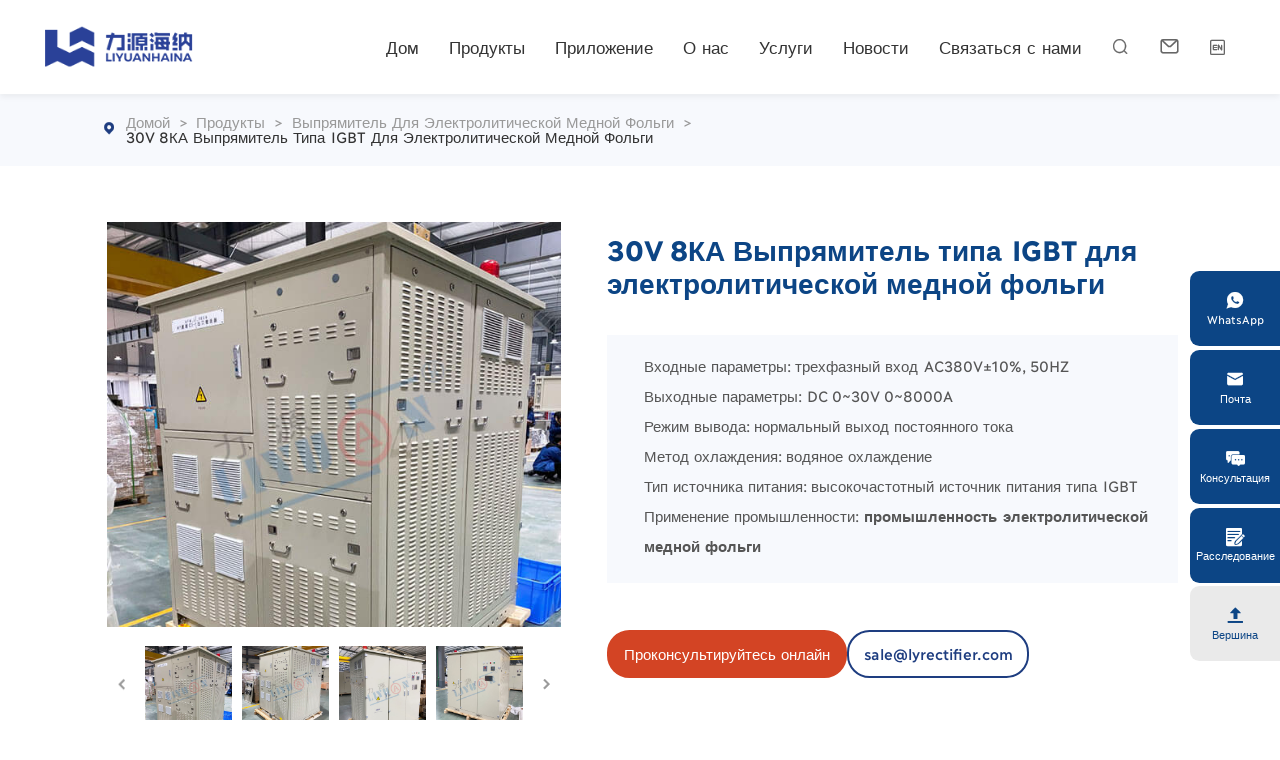

--- FILE ---
content_type: text/html; charset=UTF-8
request_url: https://ru.lyrectifier.com/product/elektroliznyj-vypryamitel-na-osnove-igbt/
body_size: 18762
content:
<!doctype html>
<html lang="en">
  <head>
    <meta charset="utf-8">
    <meta http-equiv="X-UA-Compatible" content="IE=edge">
    <meta name="viewport" content="width=device-width, initial-scale=1, maximum-scale=1, user-scalable=no">
    <meta name="msapplication-tap-highlight" content="no">
    <meta name='robots' content='index, follow, max-image-preview:large, max-snippet:-1, max-video-preview:-1' />
	<style>img:is([sizes="auto" i], [sizes^="auto," i]) { contain-intrinsic-size: 3000px 1500px }</style>
	
	<!-- This site is optimized with the Yoast SEO plugin v24.1 - https://yoast.com/wordpress/plugins/seo/ -->
	<title>30V 8КА Выпрямитель типа IGBT для электролитической медной фольги - производители выпрямителей igbt</title>
	<meta name="description" content="30V 8кА выпрямитель типа IGBT с водяным охлаждением обеспечивает высокую стабильность и эффективность для производства электролитической медной фольги в промышленном применении." />
	<link rel="canonical" href="https://ru.lyrectifier.com/product/elektroliznyj-vypryamitel-na-osnove-igbt/" />
	<meta property="og:locale" content="en_US" />
	<meta property="og:type" content="article" />
	<meta property="og:title" content="30V 8КА Выпрямитель типа IGBT для электролитической медной фольги - производители выпрямителей igbt" />
	<meta property="og:description" content="30V 8кА выпрямитель типа IGBT с водяным охлаждением обеспечивает высокую стабильность и эффективность для производства электролитической медной фольги в промышленном применении." />
	<meta property="og:url" content="https://ru.lyrectifier.com/product/elektroliznyj-vypryamitel-na-osnove-igbt/" />
	<meta property="og:site_name" content="производители выпрямителей igbt" />
	<meta property="article:modified_time" content="2025-01-23T00:51:51+00:00" />
	<meta property="og:image" content="https://ru.lyrectifier.com/wp-content/uploads/2022/04/Nanya-Copper-Foil-Post-Treatment-2.jpg" />
	<meta property="og:image:width" content="560" />
	<meta property="og:image:height" content="500" />
	<meta property="og:image:type" content="image/jpeg" />
	<meta name="twitter:card" content="summary_large_image" />
	<meta name="twitter:label1" content="Est. reading time" />
	<meta name="twitter:data1" content="1 minute" />
	<script type="application/ld+json" class="yoast-schema-graph">{"@context":"https://schema.org","@graph":[{"@type":"WebPage","@id":"https://ru.lyrectifier.com/product/elektroliznyj-vypryamitel-na-osnove-igbt/","url":"https://ru.lyrectifier.com/product/elektroliznyj-vypryamitel-na-osnove-igbt/","name":"30V 8КА Выпрямитель типа IGBT для электролитической медной фольги - производители выпрямителей igbt","isPartOf":{"@id":"https://ru.lyrectifier.com/#website"},"primaryImageOfPage":{"@id":"https://ru.lyrectifier.com/product/elektroliznyj-vypryamitel-na-osnove-igbt/#primaryimage"},"image":{"@id":"https://ru.lyrectifier.com/product/elektroliznyj-vypryamitel-na-osnove-igbt/#primaryimage"},"thumbnailUrl":"https://ru.lyrectifier.com/wp-content/uploads/2022/04/Nanya-Copper-Foil-Post-Treatment-2.jpg","datePublished":"2025-01-23T00:51:23+00:00","dateModified":"2025-01-23T00:51:51+00:00","description":"30V 8кА выпрямитель типа IGBT с водяным охлаждением обеспечивает высокую стабильность и эффективность для производства электролитической медной фольги в промышленном применении.","breadcrumb":{"@id":"https://ru.lyrectifier.com/product/elektroliznyj-vypryamitel-na-osnove-igbt/#breadcrumb"},"inLanguage":"en-US","potentialAction":[{"@type":"ReadAction","target":["https://ru.lyrectifier.com/product/elektroliznyj-vypryamitel-na-osnove-igbt/"]}]},{"@type":"ImageObject","inLanguage":"en-US","@id":"https://ru.lyrectifier.com/product/elektroliznyj-vypryamitel-na-osnove-igbt/#primaryimage","url":"https://ru.lyrectifier.com/wp-content/uploads/2022/04/Nanya-Copper-Foil-Post-Treatment-2.jpg","contentUrl":"https://ru.lyrectifier.com/wp-content/uploads/2022/04/Nanya-Copper-Foil-Post-Treatment-2.jpg","width":560,"height":500},{"@type":"BreadcrumbList","@id":"https://ru.lyrectifier.com/product/elektroliznyj-vypryamitel-na-osnove-igbt/#breadcrumb","itemListElement":[{"@type":"ListItem","position":1,"name":"Домой","item":"https://ru.lyrectifier.com/"},{"@type":"ListItem","position":2,"name":"Продукты","item":"https://ru.lyrectifier.com/product/"},{"@type":"ListItem","position":3,"name":"Выпрямитель для электролитической медной фольги","item":"https://ru.lyrectifier.com/pro_cat/electrolytic-copper-foil-rectifier/"},{"@type":"ListItem","position":4,"name":"30V 8КА Выпрямитель типа IGBT для электролитической медной фольги"}]},{"@type":"WebSite","@id":"https://ru.lyrectifier.com/#website","url":"https://ru.lyrectifier.com/","name":"производители выпрямителей igbt","description":"","potentialAction":[{"@type":"SearchAction","target":{"@type":"EntryPoint","urlTemplate":"https://ru.lyrectifier.com/?s={search_term_string}"},"query-input":{"@type":"PropertyValueSpecification","valueRequired":true,"valueName":"search_term_string"}}],"inLanguage":"en-US"}]}</script>
	<!-- / Yoast SEO plugin. -->


<style id='classic-theme-styles-inline-css' type='text/css'>
/*! This file is auto-generated */
.wp-block-button__link{color:#fff;background-color:#32373c;border-radius:9999px;box-shadow:none;text-decoration:none;padding:calc(.667em + 2px) calc(1.333em + 2px);font-size:1.125em}.wp-block-file__button{background:#32373c;color:#fff;text-decoration:none}
</style>
<style id='global-styles-inline-css' type='text/css'>
:root{--wp--preset--aspect-ratio--square: 1;--wp--preset--aspect-ratio--4-3: 4/3;--wp--preset--aspect-ratio--3-4: 3/4;--wp--preset--aspect-ratio--3-2: 3/2;--wp--preset--aspect-ratio--2-3: 2/3;--wp--preset--aspect-ratio--16-9: 16/9;--wp--preset--aspect-ratio--9-16: 9/16;--wp--preset--color--black: #000000;--wp--preset--color--cyan-bluish-gray: #abb8c3;--wp--preset--color--white: #ffffff;--wp--preset--color--pale-pink: #f78da7;--wp--preset--color--vivid-red: #cf2e2e;--wp--preset--color--luminous-vivid-orange: #ff6900;--wp--preset--color--luminous-vivid-amber: #fcb900;--wp--preset--color--light-green-cyan: #7bdcb5;--wp--preset--color--vivid-green-cyan: #00d084;--wp--preset--color--pale-cyan-blue: #8ed1fc;--wp--preset--color--vivid-cyan-blue: #0693e3;--wp--preset--color--vivid-purple: #9b51e0;--wp--preset--gradient--vivid-cyan-blue-to-vivid-purple: linear-gradient(135deg,rgba(6,147,227,1) 0%,rgb(155,81,224) 100%);--wp--preset--gradient--light-green-cyan-to-vivid-green-cyan: linear-gradient(135deg,rgb(122,220,180) 0%,rgb(0,208,130) 100%);--wp--preset--gradient--luminous-vivid-amber-to-luminous-vivid-orange: linear-gradient(135deg,rgba(252,185,0,1) 0%,rgba(255,105,0,1) 100%);--wp--preset--gradient--luminous-vivid-orange-to-vivid-red: linear-gradient(135deg,rgba(255,105,0,1) 0%,rgb(207,46,46) 100%);--wp--preset--gradient--very-light-gray-to-cyan-bluish-gray: linear-gradient(135deg,rgb(238,238,238) 0%,rgb(169,184,195) 100%);--wp--preset--gradient--cool-to-warm-spectrum: linear-gradient(135deg,rgb(74,234,220) 0%,rgb(151,120,209) 20%,rgb(207,42,186) 40%,rgb(238,44,130) 60%,rgb(251,105,98) 80%,rgb(254,248,76) 100%);--wp--preset--gradient--blush-light-purple: linear-gradient(135deg,rgb(255,206,236) 0%,rgb(152,150,240) 100%);--wp--preset--gradient--blush-bordeaux: linear-gradient(135deg,rgb(254,205,165) 0%,rgb(254,45,45) 50%,rgb(107,0,62) 100%);--wp--preset--gradient--luminous-dusk: linear-gradient(135deg,rgb(255,203,112) 0%,rgb(199,81,192) 50%,rgb(65,88,208) 100%);--wp--preset--gradient--pale-ocean: linear-gradient(135deg,rgb(255,245,203) 0%,rgb(182,227,212) 50%,rgb(51,167,181) 100%);--wp--preset--gradient--electric-grass: linear-gradient(135deg,rgb(202,248,128) 0%,rgb(113,206,126) 100%);--wp--preset--gradient--midnight: linear-gradient(135deg,rgb(2,3,129) 0%,rgb(40,116,252) 100%);--wp--preset--font-size--small: 13px;--wp--preset--font-size--medium: 20px;--wp--preset--font-size--large: 36px;--wp--preset--font-size--x-large: 42px;--wp--preset--spacing--20: 0.44rem;--wp--preset--spacing--30: 0.67rem;--wp--preset--spacing--40: 1rem;--wp--preset--spacing--50: 1.5rem;--wp--preset--spacing--60: 2.25rem;--wp--preset--spacing--70: 3.38rem;--wp--preset--spacing--80: 5.06rem;--wp--preset--shadow--natural: 6px 6px 9px rgba(0, 0, 0, 0.2);--wp--preset--shadow--deep: 12px 12px 50px rgba(0, 0, 0, 0.4);--wp--preset--shadow--sharp: 6px 6px 0px rgba(0, 0, 0, 0.2);--wp--preset--shadow--outlined: 6px 6px 0px -3px rgba(255, 255, 255, 1), 6px 6px rgba(0, 0, 0, 1);--wp--preset--shadow--crisp: 6px 6px 0px rgba(0, 0, 0, 1);}:where(.is-layout-flex){gap: 0.5em;}:where(.is-layout-grid){gap: 0.5em;}body .is-layout-flex{display: flex;}.is-layout-flex{flex-wrap: wrap;align-items: center;}.is-layout-flex > :is(*, div){margin: 0;}body .is-layout-grid{display: grid;}.is-layout-grid > :is(*, div){margin: 0;}:where(.wp-block-columns.is-layout-flex){gap: 2em;}:where(.wp-block-columns.is-layout-grid){gap: 2em;}:where(.wp-block-post-template.is-layout-flex){gap: 1.25em;}:where(.wp-block-post-template.is-layout-grid){gap: 1.25em;}.has-black-color{color: var(--wp--preset--color--black) !important;}.has-cyan-bluish-gray-color{color: var(--wp--preset--color--cyan-bluish-gray) !important;}.has-white-color{color: var(--wp--preset--color--white) !important;}.has-pale-pink-color{color: var(--wp--preset--color--pale-pink) !important;}.has-vivid-red-color{color: var(--wp--preset--color--vivid-red) !important;}.has-luminous-vivid-orange-color{color: var(--wp--preset--color--luminous-vivid-orange) !important;}.has-luminous-vivid-amber-color{color: var(--wp--preset--color--luminous-vivid-amber) !important;}.has-light-green-cyan-color{color: var(--wp--preset--color--light-green-cyan) !important;}.has-vivid-green-cyan-color{color: var(--wp--preset--color--vivid-green-cyan) !important;}.has-pale-cyan-blue-color{color: var(--wp--preset--color--pale-cyan-blue) !important;}.has-vivid-cyan-blue-color{color: var(--wp--preset--color--vivid-cyan-blue) !important;}.has-vivid-purple-color{color: var(--wp--preset--color--vivid-purple) !important;}.has-black-background-color{background-color: var(--wp--preset--color--black) !important;}.has-cyan-bluish-gray-background-color{background-color: var(--wp--preset--color--cyan-bluish-gray) !important;}.has-white-background-color{background-color: var(--wp--preset--color--white) !important;}.has-pale-pink-background-color{background-color: var(--wp--preset--color--pale-pink) !important;}.has-vivid-red-background-color{background-color: var(--wp--preset--color--vivid-red) !important;}.has-luminous-vivid-orange-background-color{background-color: var(--wp--preset--color--luminous-vivid-orange) !important;}.has-luminous-vivid-amber-background-color{background-color: var(--wp--preset--color--luminous-vivid-amber) !important;}.has-light-green-cyan-background-color{background-color: var(--wp--preset--color--light-green-cyan) !important;}.has-vivid-green-cyan-background-color{background-color: var(--wp--preset--color--vivid-green-cyan) !important;}.has-pale-cyan-blue-background-color{background-color: var(--wp--preset--color--pale-cyan-blue) !important;}.has-vivid-cyan-blue-background-color{background-color: var(--wp--preset--color--vivid-cyan-blue) !important;}.has-vivid-purple-background-color{background-color: var(--wp--preset--color--vivid-purple) !important;}.has-black-border-color{border-color: var(--wp--preset--color--black) !important;}.has-cyan-bluish-gray-border-color{border-color: var(--wp--preset--color--cyan-bluish-gray) !important;}.has-white-border-color{border-color: var(--wp--preset--color--white) !important;}.has-pale-pink-border-color{border-color: var(--wp--preset--color--pale-pink) !important;}.has-vivid-red-border-color{border-color: var(--wp--preset--color--vivid-red) !important;}.has-luminous-vivid-orange-border-color{border-color: var(--wp--preset--color--luminous-vivid-orange) !important;}.has-luminous-vivid-amber-border-color{border-color: var(--wp--preset--color--luminous-vivid-amber) !important;}.has-light-green-cyan-border-color{border-color: var(--wp--preset--color--light-green-cyan) !important;}.has-vivid-green-cyan-border-color{border-color: var(--wp--preset--color--vivid-green-cyan) !important;}.has-pale-cyan-blue-border-color{border-color: var(--wp--preset--color--pale-cyan-blue) !important;}.has-vivid-cyan-blue-border-color{border-color: var(--wp--preset--color--vivid-cyan-blue) !important;}.has-vivid-purple-border-color{border-color: var(--wp--preset--color--vivid-purple) !important;}.has-vivid-cyan-blue-to-vivid-purple-gradient-background{background: var(--wp--preset--gradient--vivid-cyan-blue-to-vivid-purple) !important;}.has-light-green-cyan-to-vivid-green-cyan-gradient-background{background: var(--wp--preset--gradient--light-green-cyan-to-vivid-green-cyan) !important;}.has-luminous-vivid-amber-to-luminous-vivid-orange-gradient-background{background: var(--wp--preset--gradient--luminous-vivid-amber-to-luminous-vivid-orange) !important;}.has-luminous-vivid-orange-to-vivid-red-gradient-background{background: var(--wp--preset--gradient--luminous-vivid-orange-to-vivid-red) !important;}.has-very-light-gray-to-cyan-bluish-gray-gradient-background{background: var(--wp--preset--gradient--very-light-gray-to-cyan-bluish-gray) !important;}.has-cool-to-warm-spectrum-gradient-background{background: var(--wp--preset--gradient--cool-to-warm-spectrum) !important;}.has-blush-light-purple-gradient-background{background: var(--wp--preset--gradient--blush-light-purple) !important;}.has-blush-bordeaux-gradient-background{background: var(--wp--preset--gradient--blush-bordeaux) !important;}.has-luminous-dusk-gradient-background{background: var(--wp--preset--gradient--luminous-dusk) !important;}.has-pale-ocean-gradient-background{background: var(--wp--preset--gradient--pale-ocean) !important;}.has-electric-grass-gradient-background{background: var(--wp--preset--gradient--electric-grass) !important;}.has-midnight-gradient-background{background: var(--wp--preset--gradient--midnight) !important;}.has-small-font-size{font-size: var(--wp--preset--font-size--small) !important;}.has-medium-font-size{font-size: var(--wp--preset--font-size--medium) !important;}.has-large-font-size{font-size: var(--wp--preset--font-size--large) !important;}.has-x-large-font-size{font-size: var(--wp--preset--font-size--x-large) !important;}
:where(.wp-block-post-template.is-layout-flex){gap: 1.25em;}:where(.wp-block-post-template.is-layout-grid){gap: 1.25em;}
:where(.wp-block-columns.is-layout-flex){gap: 2em;}:where(.wp-block-columns.is-layout-grid){gap: 2em;}
:root :where(.wp-block-pullquote){font-size: 1.5em;line-height: 1.6;}
</style>
			<meta name="keywords" content="Выпрямитель типа IGBT для электролитической медной фольги,Выпрямитель для электролитической медной фольги,Источники питания для электролитической медной фольги.Электролитический выпрямитель с медной фольгой">
			    <!-- inject:FileContent:css -->
    <style>@charset "UTF-8";@-webkit-keyframes showhide{from{opacity:0}to{opacity:1}}@keyframes showhide{from{opacity:0}to{opacity:1}}@-webkit-keyframes topbottom{0%{transform:translateY(0);filter:brightness(1.1)}15%{transform:translateY(-.5rem);filter:brightness(1.1)}45%{transform:translateY(.5rem);filter:brightness(1.1)}75%{transform:translateY(-.5rem);filter:brightness(1.1)}100%{transform:translateY(0);filter:brightness(1)}}@keyframes topbottom{0%{transform:translateY(0);filter:brightness(1.1)}15%{transform:translateY(-.5rem);filter:brightness(1.1)}45%{transform:translateY(.5rem);filter:brightness(1.1)}75%{transform:translateY(-.5rem);filter:brightness(1.1)}100%{transform:translateY(0);filter:brightness(1)}}@-webkit-keyframes width100{from{width:0%}to{width:100%}}@keyframes width100{from{width:0%}to{width:100%}}@keyframes showhide{from{opacity:0}to{opacity:1}}@keyframes topbottom{0%{transform:translateY(0);filter:brightness(1.1)}15%{transform:translateY(-.5rem);filter:brightness(1.1)}45%{transform:translateY(.5rem);filter:brightness(1.1)}75%{transform:translateY(-.5rem);filter:brightness(1.1)}100%{transform:translateY(0);filter:brightness(1)}}@keyframes width100{from{width:0%}to{width:100%}}body,html{margin:0;padding:0;font-size:1rem;line-height:1.5rem;color:#555;font-family:Ilisarniq-Regular,Tahoma,Arial,sans-serif;font-weight:400;scroll-behavior:smooth}:focus{outline:0}h1,h2,h3,p{margin:0}ul{margin:0;padding:0}li{list-style:none;margin-bottom:0;vertical-align:middle}a{text-decoration:none;color:#555;transition:all .3s ease}img{max-width:100%;height:auto;vertical-align:top;border:none!important}*{box-sizing:border-box}iframe{vertical-align:top}.dn{display:none}.di{display:inline}.db{display:block}.dib{display:inline-block}.tc{text-align:center}.tr{text-align:right}.tl{text-align:left}.tj{text-align:justify}@font-face{font-family:Ilisarniq-Regular;src:url(/wp-content/themes/xz-base/css/fonts/Ilisarniq-Regular.eot);src:local("☺"),url(/wp-content/themes/xz-base/css/fonts/Ilisarniq-Regular.woff) format("woff"),url(/wp-content/themes/xz-base/css/fonts/Ilisarniq-Regular.ttf) format("truetype"),url(/wp-content/themes/xz-base/css/fonts/Ilisarniq-Regular.svg) format("svg")}@font-face{font-family:Ilisarniq-Demi;src:url(/wp-content/themes/xz-base/css/fonts/Ilisarniq-Demi.eot);src:local("☺"),url(/wp-content/themes/xz-base/css/fonts/Ilisarniq-Demi.woff) format("woff"),url(/wp-content/themes/xz-base/css/fonts/Ilisarniq-Demi.ttf) format("truetype"),url(/wp-content/themes/xz-base/css/fonts/Ilisarniq-Demi.svg) format("svg")}@font-face{font-family:Ilisarniq-Bold;src:url(/wp-content/themes/xz-base/css/fonts/Ilisarniq-Bold.eot);src:local("☺"),url(/wp-content/themes/xz-base/css/fonts/Ilisarniq-Bold.woff) format("woff"),url(/wp-content/themes/xz-base/css/fonts/Ilisarniq-Bold.ttf) format("truetype"),url(/wp-content/themes/xz-base/css/fonts/Ilisarniq-Bold.svg) format("svg")}@font-face{font-family:iconfont;src:url(/wp-content/themes/xz-base/css/fonts/iconfont.woff2?t=1655198817460) format("woff2"),url(/wp-content/themes/xz-base/css/fonts/iconfont.woff?t=1655198817460) format("woff"),url(/wp-content/themes/xz-base/css/fonts/iconfont.ttf?t=1655198817460) format("truetype")}.iconfont{font-family:iconfont!important;font-size:1rem;font-style:normal;-webkit-font-smoothing:antialiased;-webkit-text-stroke-width:.2px;-moz-osx-font-smoothing:grayscale}.icon-youxiang12:before{content:"\e632"}.icon-24gf-bubblesDots7:before{content:"\e970"}.icon-whatsapp1:before{content:"\e63a"}.icon-fillin:before{content:"\e7ed"}.icon-chanpin:before{content:"\e641"}.icon-collection:before{content:"\e726"}.icon-cotact:before{content:"\e725"}.icon-iconsy_active:before{content:"\e62c"}.icon-gonggong-youjiantou-copy:before{content:"\e736"}.icon-gonggong-danxuanxuanzhong:before{content:"\e6dd"}.icon-24gf-play:before{content:"\ea83"}.icon-socialyoutube:before{content:"\e895"}.icon-diqiuquanqiu:before{content:"\e76c"}.icon-bofang:before{content:"\e630"}.icon-icon_address:before{content:"\e613"}.icon-dianhua:before{content:"\e66e"}.icon-biaoji:before{content:"\e6b4"}.icon-dingweixiao:before{content:"\e87e"}.icon-bofang1:before{content:"\e624"}.icon-weixiu:before{content:"\e635"}.icon-jiahao:before{content:"\eaf3"}.icon-jianhao:before{content:"\eaf5"}.icon-dianxian:before{content:"\e65e"}.icon-24gf-playCircle:before{content:"\ea82"}.icon-hezuo:before{content:"\e60c"}.icon-icon-test:before{content:"\e6f3"}.icon-youxiang2:before{content:"\e678"}.icon-jurassic_calendar:before{content:"\e698"}.icon-icon_play:before{content:"\e60f"}.icon-dianyuan:before{content:"\e61c"}.icon-shuiweichuanganqi:before{content:"\e700"}.icon-hot-spot-signal-full:before{content:"\e95d"}.icon-arrow-right-full:before{content:"\ea66"}.icon-dianyuan1:before{content:"\e800"}.icon-arrow-right-full-copy:before{content:"\f264"}.icon-youxiang1:before{content:"\e672"}.icon-twitter:before{content:"\e882"}.icon-jiantou_liebiaoxiangyou:before{content:"\eb03"}.icon-jiantou_liebiaoxiangzuo:before{content:"\eb05"}.icon-linkedin:before{content:"\f1e7"}.icon-whatsapp:before{content:"\f263"}.icon-shipinbofang-:before{content:"\e693"}.icon-dingwei:before{content:"\e629"}.icon--caidan:before{content:"\e68d"}.icon-youxiang:before{content:"\e639"}.icon-instagram:before{content:"\e71c"}.icon-facebook:before{content:"\e71a"}.icon-tubiaozhizuomoban_sousuo:before{content:"\e60b"}@keyframes showhide{from{opacity:0}to{opacity:1}}@keyframes topbottom{0%{transform:translateY(0);filter:brightness(1.1)}15%{transform:translateY(-.5rem);filter:brightness(1.1)}45%{transform:translateY(.5rem);filter:brightness(1.1)}75%{transform:translateY(-.5rem);filter:brightness(1.1)}100%{transform:translateY(0);filter:brightness(1)}}@keyframes width100{from{width:0%}to{width:100%}}body{display:flex;flex-flow:column;min-height:100vh;background:#fff}.xz-container{flex:1}::-moz-selection{background:#dcdcdc;color:#0c4585}::selection{background:#dcdcdc;color:#0c4585}.xz-main{width:1300px;margin:0 auto}@media screen and (max-width:1650px){.xz-main{width:auto;margin:0 8%}}@media screen and (max-width:1366px){html{font-size:15px}}@media screen and (max-width:1024px){.xz-main{margin:0 5%}html{font-size:14px}}@media screen and (max-width:800px){.xz-main{margin:0 2rem}}@media screen and (max-width:600px){.xz-main{margin:0 1.5rem}}.xz-ani-up{transform:translateY(100px);opacity:0;transition:all .5s ease}.xz-ani-up.onstage{transform:translateY(0);opacity:1}.lines_ready .ani-line .inner{opacity:0}.ani-line{overflow:hidden}.active .ani-line .inner{-webkit-animation:txt_in 1.8s cubic-bezier(.77,0,.175,1) forwards;animation:txt_in 1.8s cubic-bezier(.77,0,.175,1) forwards;-webkit-animation-delay:calc(.15s * var(--line-index));animation-delay:calc(.15s * var(--line-index))}@-webkit-keyframes txt_in{from{opacity:1;transform:translateY(100%)}to{opacity:1;transform:translateY(0)}}@keyframes txt_in{from{opacity:1;transform:translateY(100%)}to{opacity:1;transform:translateY(0)}}@-webkit-keyframes txt_out{from{opacity:1;transform:translateY(0)}to{opacity:1;transform:translateY(-100%)}}@keyframes txt_out{from{opacity:1;transform:translateY(0)}to{opacity:1;transform:translateY(-100%)}}.xz-btn{display:inline-block;line-height:2.5rem;padding:0 2.625rem;border:solid 1px #f7f9fd;border-radius:5rem;color:#f7f9fd;background:#fff;font-size:.875rem;transition:all .3s ease}.xz-btn:hover{background:#f7f9fd;color:#fff}.xz-btn:active{transform:scale(.95)}.xz-btn.accent{background:#f7f9fd;color:#fff}.xz-btn.accent:hover{background:#0c4585}.xz-btn.l{line-height:3.5rem;font-size:1rem;text-transform:uppercase;padding:0 3.375rem}:root{--mb-button-size:60px;--mb-bar-width:0.6;--mb-bar-height:4px;--mb-bar-spacing:10px;--mb-animate-timeout:0.4s}.mburger{background:0 0;border:none;border-radius:0;color:inherit;display:inline-block;position:relative;box-sizing:border-box;height:var(--mb-button-size);padding:0 0 0 var(--mb-button-size);margin:0;line-height:var(--mb-button-size);vertical-align:middle;-webkit-appearance:none;-moz-appearance:none;appearance:none;outline:0;cursor:pointer}.mburger b{display:block;position:absolute;left:calc(var(--mb-button-size) * ((1 - var(--mb-bar-width))/ 2));width:calc(var(--mb-button-size) * var(--mb-bar-width));height:var(--mb-bar-height);border-radius:calc(var(--mb-bar-height)/ 2);background:currentColor;color:inherit;opacity:1}.mburger b:nth-of-type(1){bottom:calc(50% + var(--mb-bar-spacing));transition:bottom .2s ease,transform .2s ease,width .2s ease}.mburger b:nth-of-type(2){top:calc(50% - (var(--mb-bar-height)/ 2));transition:opacity .2s ease}.mburger b:nth-of-type(3){top:calc(50% + var(--mb-bar-spacing));transition:top .2s ease,transform .2s ease,width .2s ease}.mm-ocd-opened .mburger b:nth-of-type(1){bottom:calc(50% - (var(--mb-bar-height)/ 2));transform:rotate(45deg)}.mm-ocd-opened .mburger b:nth-of-type(2){opacity:0}.mm-ocd-opened .mburger b:nth-of-type(3){top:calc(50% - (var(--mb-bar-height)/ 2));transform:rotate(-45deg)}.mburger--squeeze b:nth-of-type(1){transition-delay:.1s,0s}.mburger--squeeze b:nth-of-type(2){transition-delay:.1s}.mburger--squeeze b:nth-of-type(3){transition-delay:.1s,0s}.mm-ocd-opened .mburger--squeeze b:nth-of-type(1){transition-delay:calc(var(--mb-animate-timeout) + 0s),calc(var(--mb-animate-timeout) + .1s)}.mm-ocd-opened .mburger--squeeze b:nth-of-type(2){transition-delay:calc(var(--mb-animate-timeout) + 0s)}.mm-ocd-opened .mburger--squeeze b:nth-of-type(3){transition-delay:calc(var(--mb-animate-timeout) + 0s),calc(var(--mb-animate-timeout) + .1s)}body{--menu_h:6.875rem;--topbar_h:2.5rem}.mfp-hide{display:none}#tc-form{position:relative;margin:0 auto;width:80%;max-width:700px;z-index:9999}#tc-form .xz-form-x{background:#fff;padding:3rem}#tc-form .xz-form-x .h2_title{text-align:center;margin-bottom:2rem}header{position:sticky;top:0;left:0;width:100%;z-index:999;transition:all .5s ease;box-shadow:0 3px 6px 0 rgba(0,0,0,.06)}header.min{box-shadow:0 3px 6px 0 rgba(0,0,0,.06);background:#fff}header.myhome{position:fixed;background:0 0}header.myhome .top_info{color:#fff}header.myhome .top_info .info i,header.myhome .top_info .search_btn i{color:#fff}header.myhome .top_info .info i:hover,header.myhome .top_info .search_btn i:hover{color:#d34424}header.myhome .top_info .dq:hover{color:#d34424}header.myhome .mburger{color:#fff}header.myhome #menu-main>li:hover>a{color:#d34424!important}header.myhome #menu-main>li a:hover{color:#d34424!important}header.myhome #menu-main>li.current-menu-item a{color:#d34424!important}header.myhome .menu-language-container a:hover{color:#d34424}header .public_flex_box{align-items:center}header .public_flex_box .box_r{display:flex;justify-content:flex-end;align-items:center}.xz-topbar{background:#2c2b2b;color:#ccc;padding:.5625rem 0;line-height:1.375rem}.xz-topbar .xz-main{display:flex;justify-content:space-between;align-items:center}.xz-topbar .xz-main .right_box{font-size:.8125rem}.xz-topbar .xz-main .right_box a:first-of-type{position:relative;padding-right:1.25rem;margin-right:1.25rem}.xz-topbar .xz-main .right_box a:first-of-type::after{content:"";position:absolute;right:0;top:.25rem;width:1px;height:.625rem;background-color:#ccc}.xz-topbar .xz-main .right_box a:last-of-type{font-size:1rem;font-weight:600}.xz-topbar .xz-main i{font-size:.625rem;margin-right:.3125rem;vertical-align:top}.xz-topbar a{color:#ccc;vertical-align:top}.xz-topbar a.tel{color:#fff}.xz-topbar a:hover{color:#0c4585}#menu-top{height:var(--topbar_h);display:flex;justify-content:flex-end;align-items:center}.xz-header-x{position:relative;display:flex;justify-content:space-between;align-items:center;padding:0 3.6875rem 0 3rem;height:var(--menu_h)}.xz-header-x .top_info{display:flex;justify-content:flex-end;align-items:center;color:#666;height:var(--menu_h);line-height:var(--menu_h)}.xz-header-x .top_info .search_btn i{font-size:1.125rem;color:#666;transition:all .3s ease}.xz-header-x .top_info .search_btn:hover i{color:#1e3d80}.xz-header-x .top_info .info{margin:0 3rem}.xz-header-x .top_info .info i{font-size:1.375rem;color:#666;transition:all .3s ease}.xz-header-x .top_info .info:hover i{color:#1e3d80}.xz-header-x .top_info .dq{position:relative;cursor:pointer}.xz-header-x .top_info .dq:hover{color:#0c4585}.xz-header-x .top_info .dq.has_language::after{content:"";display:block;position:absolute;left:50%;bottom:0;width:0;height:0;border:solid transparent .5rem;border-bottom-color:#fff;transform:translateX(-50%) scale(1,0);transform-origin:50% 100%;z-index:-1;transition:all .3s ease}.xz-header-x .top_info .dq.has_language.current::after,.xz-header-x .top_info .dq.has_language:hover::after{transform:translateX(-50%) scale(1,1)}.xz-header-x .top_info .index_btn{width:8rem}.menu-language-container{left:auto!important;right:0!important;transform:translateX(50%);width:80px!important;padding:.75rem .75rem 1rem!important;min-width:auto!important}.menu-language-container a{padding:0}.menu-main-container{flex:none;margin:0 3rem}.xz-logo-a{position:relative;transition:all .3s ease;max-height:4rem}.xz-logo-a:hover{transform:scale(.95);filter:brightness(1.1)}.xz-logo-a:active{transform:scale(.9)}.xz-logo-a img{pointer-events:none;-webkit-user-select:none;-moz-user-select:none;vertical-align:top}.xz-logo{transition:all .3s ease;display:block;height:4rem;-o-object-fit:contain;object-fit:contain}#menu-main{display:flex;flex-flow:row nowrap;align-items:center;transition:all .3s ease;letter-spacing:0}#menu-main>li{position:relative;height:var(--menu_h);display:flex;align-items:center}#menu-main>li:not(:first-child){margin-left:3rem}#menu-main>li>a{color:#333;display:block;line-height:1.5rem;position:relative;font-family:Ilisarniq-Demi,Tahoma,Arial,sans-serif;font-weight:400;font-size:1.125rem}.myhome #menu-main>li>a{color:#fff}#menu-main>li>a:hover{color:#1e3d80}#menu-main>li.current-menu-ancestor>a,#menu-main>li.current-menu-item>a,#menu-main>li.current-menu-parent>a,#menu-main>li:hover>a{color:#1e3d80!important}#menu-main .menu-item-has-children:after{content:"";display:block;position:absolute;left:50%;bottom:0;width:0;height:0;border:solid transparent .5rem;border-bottom-color:#fff;transform:translateX(-50%) scale(1,0);transform-origin:50% 100%;z-index:-1;transition:all .3s ease}#menu-main .menu-item-has-children.current:after,#menu-main .menu-item-has-children:hover:after{transform:translateX(-50%) scale(1,1)}#menu-main .sub-menu,.menu-language-container{position:absolute;display:none;top:var(--menu_h);left:-1.5rem;padding:.75rem 1.5rem 1rem 1.5rem;background:#fff;box-shadow:0 .5rem 1.5625rem -.5rem rgba(0,0,0,.2);border-radius:2px;transition:box-shadow .3s ease;min-width:100%}.min #menu-main .sub-menu,.min .menu-language-container{box-shadow:0 .5rem 1.5625rem -.75rem rgba(0,0,0,.2),inset 0 .75rem 1rem -1rem rgba(0,0,0,.35);border-radius:0 0 2px 2px}#menu-main .sub-menu a,.menu-language-container a{color:#666;white-space:nowrap;overflow:hidden;display:block;line-height:2rem;transition:all .3s ease}#menu-main .sub-menu a:hover,.menu-language-container a:hover{color:#1e3d80}#menu-main .sub-menu .sub-menu,.menu-language-container .sub-menu{display:none}.search_icon{font-size:.75rem;line-height:var(--menu_h);padding:0 1.25rem;color:#b3b3b3;margin-left:1.75rem;cursor:pointer}.xf_box{display:none;position:absolute;left:0;top:0;width:100%;height:100%;z-index:99;background-color:#fff}#searchform{display:none;position:fixed;top:200px;left:50%;transform:translate(-50%);width:800px;max-width:100%;height:3.5rem;line-height:3.5rem;overflow:hidden}#searchform .xz-searchform-input{width:100%;height:100%;font-size:1.125rem;padding:0 4rem 0 1rem;border:1px solid #1e3d80;background-color:#fff}#searchform .xz-searchform-submit{position:absolute;right:0;top:1px;width:3.5rem;height:100%;background-color:#1e3d80;color:#fff;border:1px solid #1e3d80;font-size:1.5rem;transition:all .5s ease;cursor:pointer}#searchform .xz-searchform-submit:hover{filter:brightness(1.1)}#searchform .mfp-close{display:none}.top_contact{border:1px solid #555;height:2.5rem;line-height:2.5rem;border-radius:1.75rem;white-space:nowrap;padding:0 1.875rem;color:#555;font-family:Ilisarniq-Bold,Tahoma,Arial,sans-serif;font-weight:400;margin-left:1.25rem}.top_contact:hover{color:#fff;background-color:#0c4585;border-color:#0c4585}.top_contact:active{transform:scale(.95)}.mburger{--mb-button-size:2.5rem;--mb-bar-spacing:5px;--mb-bar-height:3px;display:none;color:#fff}.min .mburger{color:#555}.mh-sticky.mh-unpinned{transform:translate3d(0,-120%,0)}.breadcrumbs-x{font-size:1rem;line-height:1.0625rem;padding:1.25rem 0 1.5rem;border-top:1px solid rgba(255,255,255,.15)}.breadcrumbs-x i{color:#fff;display:inline-block;margin-right:.3125rem}.breadcrumbs-x .xz-main{display:flex;align-items:center}#breadcrumbs{color:#fff;flex:1;margin:0}#breadcrumbs a{color:rgba(255,255,255,.7);margin:0 .25rem;transition:all .3s ease;display:inline-block;text-transform:capitalize}#breadcrumbs a:hover{color:#fff}#breadcrumbs .breadcrumb_last{text-transform:none;display:inline-block;margin:0 .25rem;color:#fff;vertical-align:top;text-transform:capitalize}.detail_breadcrumb{background-color:#f7f9fd}.detail_breadcrumb i{color:#1e3d80}.detail_breadcrumb #breadcrumbs{color:#999}.detail_breadcrumb #breadcrumbs a{color:#999}.detail_breadcrumb #breadcrumbs .breadcrumb_last{color:#333}.xz-home #mfooter,.xz-home .contact{display:none}.home_title{font-size:3.33vw;line-height:4.01vw;font-family:Ilisarniq-Bold,Tahoma,Arial,sans-serif;font-weight:700;color:#fff}.home_intro{font-size:1.125rem;line-height:1.75rem;color:#fff;margin:1.875rem auto 3.125rem}#fullpage{background-color:#fff;text-align:center}#fullpage .section{min-height:100vh;overflow:hidden}#fullpage .section .fp-tableCell{padding:var(--menu_h) 0;background:rgba(0,0,0,.25)}#fullpage .section .xz-main{display:flex;justify-content:center;align-items:center}#fullpage .section .box{max-width:900px;width:69.23%}#fullpage .section .btn_box{display:flex;flex-wrap:wrap;justify-content:center}#fullpage .section .btn_box .index_btn{min-width:200px; flex:none;margin:.625rem}#fullpage .section .btn_box .index_btn:first-of-type{background-color:#fff;color:#0c4585}#fullpage .section .btn_box .index_btn:first-of-type:hover{background-color:#0c4585;color:#fff}#fp-nav{right:3.75rem!important}#fp-nav span{display:none}#fp-nav .fp-tooltip{display:none}#fp-nav ul{counter-reset:section}#fp-nav li{position:relative;width:1.125rem!important;height:1.25rem!important;margin:0 0 3.125rem 0!important}#fp-nav li:last-of-type{margin-bottom:0!important}#fp-nav li a::before{content:"0" counter(section);counter-increment:section;font-size:1rem;color:rgba(255,255,255,.4);transition:all .3s ease}#fp-nav li a.active::before,#fp-nav li a:hover::before{color:#fff}.home_num_box{color:#fff;margin:1.875rem auto 2.375rem}.home_num_box ul{display:flex;justify-content:center}.home_num_box ul li{margin:0 .75rem .75rem;border:1px solid rgba(255,255,255,.3);border-radius:1rem;width:200px;padding:.625rem 1.875rem 1rem;display:flex;flex-wrap:wrap;align-items:baseline;justify-content:center;font-size:1.125rem;line-height:1.375rem}.home_num_box ul li:last-of-type{padding:.625rem 1rem 1rem}.home_num_box ul li strong{font-size:2.25rem;line-height:2.6875rem;font-family:Ilisarniq-Bold,Tahoma,Arial,sans-serif;font-weight:700;margin-right:.625rem}.home_num_box ul li em{font-style:normal;font-size:1rem;line-height:1.1875rem;width:100%;margin-top:.125rem}.home_page_1 .xz-main{position:relative}.home_page_2 .home_intro{margin:1.875rem auto}.home_page_4{position:relative}.home-video-show{position:absolute;left:0;top:0;bottom:0;right:0}.home-video-show video{width:100%;height:100%;-o-object-fit:cover;object-fit:cover}.home-video-show:after{position:absolute;content:'';display:block;left:0;top:0;bottom:0;right:0;background:rgba(0,0,0,.25)}@keyframes showhide{from{opacity:0}to{opacity:1}}@keyframes topbottom{0%{transform:translateY(0);filter:brightness(1.1)}15%{transform:translateY(-.5rem);filter:brightness(1.1)}45%{transform:translateY(.5rem);filter:brightness(1.1)}75%{transform:translateY(-.5rem);filter:brightness(1.1)}100%{transform:translateY(0);filter:brightness(1)}}@keyframes width100{from{width:0%}to{width:100%}}@media screen and (max-width:1440px){body{--menu_h:6.25rem}.menu-main-container,.xz-header-x .top_info .info{margin:0 2rem}#menu-main>li:not(:first-child){margin-left:2rem}.xz-logo-a{max-height:3.5rem}.xz-logo{height:3.5rem}}@media screen and (max-width:1200px){.menu-main-container,.xz-header-x .top_info .info{margin:0 1.5rem}#menu-main>li:not(:first-child){margin-left:1.5rem}}@media screen and (max-width:1024px){.breadcrumbs-x,.detail_breadcrumb{display:none}.xz-header-x{padding:0 5%}.xz-header-x .top_info .dq,.xz-header-x .top_info .index_btn,.xz-header-x .top_info .info{display:none}.xz-topbar{display:none}.mburger{display:block;margin-left:-.35rem}.xz-logo-a{margin-right:auto;margin-left:auto}.menu-main-container{margin:0;flex:none;width:0;padding:0}#menu-main{display:block;overflow-y:auto;overflow-x:hidden;padding-top:10%;position:fixed;width:60%;padding:4rem 2rem;box-sizing:border-box;transform:translateX(-140%);height:calc(100vh + 6rem);top:0;left:0;transition:all .4s;background:#fff;box-shadow:0 .5rem 1.5625rem -.5rem rgba(0,0,0,.2);z-index:999;--menu_gap:0}#menu-main.show{transform:translateX(0)}.mh-unpinned #menu-main{padding-top:8rem}#menu-main>li>a{color:#555!important;width:100%;line-height:2rem;padding:0;border:none}#menu-main>li>a:after{bottom:20%}#menu-main>li.current-menu-ancestor>a,#menu-main>li.current-menu-item>a,#menu-main>li.current-menu-parent>a,#menu-main>li:hover>a{color:#0c4585!important}#menu-main>li{height:auto;position:static;display:block;margin-left:0!important}#menu-main>li:after{content:none}#menu-main>li>.sub-menu{position:static;box-shadow:none!important;padding:.25rem 1rem;background:0 0!important;transform:translate(0,0)}#menu-main>li>.sub-menu .current-menu-item a{color:#0c4585}#menu-main>li>.sub-menu:before{content:none}#menu-main>li>.sub-menu a{padding:0;background:#fff!important;line-height:1.5rem;margin-bottom:.5rem;white-space:normal}#menu-main>li>.sub-menu a:after{content:none}#menu-main>li>.sub-menu .sub-menu{display:none!important}#menu-main .current-menu-ancestor .sub-menu,#menu-main .current-menu-item .sub-menu{display:block}#searchform{width:calc(100% - 6rem)}}@media screen and (max-width:800px){.xz-header-x{padding:0 2rem}.xz-logo{max-width:10rem}#searchform{width:60%}.breadcrumb{display:none}}@media screen and (max-width:600px){#searchform{width:calc(100% - 3rem)}.xz-header-x{padding:0 1.5rem}body{--menu_h:4rem}.xz-logo{height:2.5rem}#menu-top>li:not(:first-child){margin-left:1.5rem}#searchform{margin:1.115rem auto}#tc-form{width:90%}#tc-form .xz-form-x{padding:2.5rem 1.5rem}}@media screen and (max-width:1366px){.home_title{font-size:2.5rem;line-height:3.5rem}.home_intro{margin:1.5rem auto 2.5rem;font-size:1rem;line-height:1.5rem}#fp-nav{right:2.5rem!important}#fp-nav li{margin:0 0 2.5rem 0!important}.home_num_box{margin:2.5rem auto 1.75rem}}@media screen and (max-width:1200px){#fullpage .section .box{max-width:900px;width:80%}#fullpage .section .btn_box{display:flex;justify-content:center}#fullpage .section .btn_box .index_btn{min-width:200px;margin:.625rem}#fullpage .section .btn_box .index_btn:first-of-type{background-color:#fff;color:#0c4585}#fullpage .section .btn_box .index_btn:first-of-type:hover{background-color:#0c4585;color:#fff}}@media screen and (max-width:1024px){.home_num_box ul li{margin:0 .5rem .5rem;width:180px;padding:.5rem 1.5rem .875rem;font-size:1rem;line-height:1.25rem}.home_num_box ul li:last-of-type{padding:.5rem .875rem .875rem}.home_num_box ul li strong{font-size:1.75rem;line-height:2rem;margin-right:.5rem}.home_num_box ul li em{font-size:.875rem;line-height:1rem}}@media screen and (max-width:800px){#fp-nav{display:none}#fullpage .section .box{width:85%}#fullpage .section .btn_box .index_btn{min-width:180px}}@media screen and (max-width:600px){#fullpage .section .box{width:98%}#fullpage .section .btn_box .index_btn{min-width:180px}}@media screen and (max-width:500px){.home_title{font-size:1.75rem;line-height:2rem}.home_intro{margin:1rem auto 1.5rem;font-size:.875rem;line-height:1.25rem}#fullpage .section .box{width:100%}#fullpage .section .btn_box .index_btn{min-width:140px;margin:.375rem;padding:0 1rem}.home_page_2 .home_intro{margin:1.25rem auto}.home_num_box{margin:1.25rem auto 1.5rem}.home_num_box ul li{margin:0 .25rem .5rem;width:160px;padding:.5rem .5rem .875rem!important;font-size:.875rem;line-height:1.25rem}.home_num_box ul li strong{font-size:1.5rem;line-height:1.75rem;margin-right:.25rem}.home_num_box ul li em{font-size:.75rem;margin-top:0}}</style>
    <!-- endinject -->
    <link rel='stylesheet' href='https://ru.lyrectifier.com/wp-content/themes/xz-base/css/public.css' >

    <!-- Yandex.Metrika counter -->
<script type="text/javascript" >
   (function(m,e,t,r,i,k,a){m[i]=m[i]||function(){(m[i].a=m[i].a||[]).push(arguments)};
   m[i].l=1*new Date();
   for (var j = 0; j < document.scripts.length; j++) {if (document.scripts[j].src === r) { return; }}
   k=e.createElement(t),a=e.getElementsByTagName(t)[0],k.async=1,k.src=r,a.parentNode.insertBefore(k,a)})
   (window, document, "script", "https://mc.yandex.ru/metrika/tag.js", "ym");

   ym(93283693, "init", {
        clickmap:true,
        trackLinks:true,
        accurateTrackBounce:true,
        webvisor:true
   });
</script>
<noscript><div><img src="https://mc.yandex.ru/watch/93283693" style="position:absolute; left:-9999px;" alt="" /></div></noscript>
<!-- /Yandex.Metrika counter --></head>

<body class="xz-home">
        
<header class="xz-header min ">
  <div class="xz-header-x public_flex_box">
      <a href="#menu-main-x" class="mburger mburger--squeeze" id="mburger">
        <b></b><b></b><b></b>
      </a>
      <div class="box_l">
  	  <a class="xz-logo-a" href="https://ru.lyrectifier.com">
  	          <img class="xz-logo" src="https://ru.lyrectifier.com/wp-content/themes/xz-base/img/logo.png" alt="ООО «Чжэнчжоу Лиюань Хайна», торгующее оборудованиями выпрямителей">
  	        </a>
      </div>
      <div class="box_r">
  	  <div class="menu-main-container"><ul id="menu-main" class="menu"><li id="menu-item-264" class="menu-item menu-item-type-custom menu-item-object-custom menu-item-264"><a href="/">Дом</a></li>
<li id="menu-item-263" class="menu-item menu-item-type-post_type_archive menu-item-object-product menu-item-has-children menu-item-263"><a href="https://ru.lyrectifier.com/product/">Продукты</a>
<ul class="sub-menu">
	<li id="menu-item-2043" class="menu-item menu-item-type-custom menu-item-object-custom menu-item-2043"><a href="https://ru.lyrectifier.com/pro_cat/ac220v-single-phase-input-rectifier/">Выпрямитель с входным напряжением AC220V</a></li>
	<li id="menu-item-305" class="menu-item menu-item-type-taxonomy menu-item-object-pro_cat menu-item-305"><a href="https://ru.lyrectifier.com/pro_cat/pcb-plating-rectifier/">Выпрямитель для гальванического покрытия печатных плат</a></li>
	<li id="menu-item-1421" class="menu-item menu-item-type-taxonomy menu-item-object-pro_cat menu-item-1421"><a href="https://ru.lyrectifier.com/pro_cat/plating-rectifier/">Выпрямитель для области обработки поверхности</a></li>
	<li id="menu-item-1418" class="menu-item menu-item-type-taxonomy menu-item-object-pro_cat menu-item-1418"><a href="https://ru.lyrectifier.com/pro_cat/anodizing-rectifier/">Выпрямитель для анодирования</a></li>
	<li id="menu-item-2041" class="menu-item menu-item-type-custom menu-item-object-custom menu-item-2041"><a href="https://ru.lyrectifier.com/pro_cat/polarity-reversing-rectifier/">Выпрямитель со сменой полярности</a></li>
	<li id="menu-item-308" class="menu-item menu-item-type-taxonomy menu-item-object-pro_cat menu-item-308"><a href="https://ru.lyrectifier.com/pro_cat/water-treatment-rectifier/">Выпрямитель для электролиза воды</a></li>
	<li id="menu-item-309" class="menu-item menu-item-type-taxonomy menu-item-object-pro_cat menu-item-309"><a href="https://ru.lyrectifier.com/pro_cat/electrolytic-gas-rectifier/">Выпрямитель для электролиза газа</a></li>
	<li id="menu-item-917" class="menu-item menu-item-type-taxonomy menu-item-object-pro_cat menu-item-917"><a href="https://ru.lyrectifier.com/pro_cat/metal-electrolysis-rectifier/">Выпрямитель для электролиза металла</a></li>
	<li id="menu-item-307" class="menu-item menu-item-type-taxonomy menu-item-object-pro_cat current-product-ancestor current-menu-parent current-product-parent menu-item-307"><a href="https://ru.lyrectifier.com/pro_cat/electrolytic-copper-foil-rectifier/">Выпрямитель для электролитической медной фольги</a></li>
	<li id="menu-item-1419" class="menu-item menu-item-type-taxonomy menu-item-object-pro_cat menu-item-1419"><a href="https://ru.lyrectifier.com/pro_cat/rare-earth-smelting-rectifier/">Выпрямитель для плавки редкоземельных элементов</a></li>
	<li id="menu-item-2756" class="menu-item menu-item-type-taxonomy menu-item-object-pro_cat menu-item-2756"><a href="https://ru.lyrectifier.com/pro_cat/photovoltaic-power/">Фотоэлектрический источник питания</a></li>
	<li id="menu-item-1420" class="menu-item menu-item-type-taxonomy menu-item-object-pro_cat menu-item-1420"><a href="https://ru.lyrectifier.com/pro_cat/harmonic-control-cabinet/">Шкаф управления гармоникой</a></li>
	<li id="menu-item-2757" class="menu-item menu-item-type-taxonomy menu-item-object-pro_cat menu-item-2757"><a href="https://ru.lyrectifier.com/pro_cat/network-control-system/">Система управления сетью</a></li>
</ul>
</li>
<li id="menu-item-265" class="menu-item menu-item-type-post_type menu-item-object-page menu-item-has-children menu-item-265"><a href="https://ru.lyrectifier.com/rectifier-application-for-pcb-plating-industry/">Приложение</a>
<ul class="sub-menu">
	<li id="menu-item-1345" class="menu-item menu-item-type-post_type menu-item-object-page menu-item-1345"><a href="https://ru.lyrectifier.com/electrolysis-rectifier/">Медная электролизная промышленность</a></li>
	<li id="menu-item-1582" class="menu-item menu-item-type-post_type menu-item-object-page menu-item-1582"><a href="https://ru.lyrectifier.com/electrolytic-non-ferrous-metals/">Цинковая электролизная промышленность</a></li>
	<li id="menu-item-1581" class="menu-item menu-item-type-post_type menu-item-object-page menu-item-1581"><a href="https://ru.lyrectifier.com/aluminum-electrolysis/">Алюминиевая электролизная промышленность</a></li>
	<li id="menu-item-1585" class="menu-item menu-item-type-post_type menu-item-object-page menu-item-1585"><a href="https://ru.lyrectifier.com/caustic-soda-rectifier/">Производство каустической соды</a></li>
	<li id="menu-item-1346" class="menu-item menu-item-type-post_type menu-item-object-page menu-item-1346"><a href="https://ru.lyrectifier.com/rere-earth-smelting-rectifier/">Редкоземельная плавильная промышленность</a></li>
	<li id="menu-item-1347" class="menu-item menu-item-type-post_type menu-item-object-page menu-item-1347"><a href="https://ru.lyrectifier.com/watertreatment-rectifier/">Водоподготовка</a></li>
	<li id="menu-item-1583" class="menu-item menu-item-type-post_type menu-item-object-page menu-item-1583"><a href="https://ru.lyrectifier.com/zes-2x45ka-1450v/">Электролизная промышленность цветных металлов</a></li>
	<li id="menu-item-1348" class="menu-item menu-item-type-post_type menu-item-object-page menu-item-1348"><a href="https://ru.lyrectifier.com/hydrogen-electrolysis-rectifier/">Электролитная газовая промышленность</a></li>
	<li id="menu-item-1584" class="menu-item menu-item-type-post_type menu-item-object-page menu-item-1584"><a href="https://ru.lyrectifier.com/zes-248ka-1400v/">Электролизная промышленность металлов</a></li>
	<li id="menu-item-1296" class="menu-item menu-item-type-post_type menu-item-object-page menu-item-1296"><a href="https://ru.lyrectifier.com/surface-treatment-industry/">Промышленность обработки поверхности</a></li>
	<li id="menu-item-352" class="menu-item menu-item-type-post_type menu-item-object-page menu-item-352"><a href="https://ru.lyrectifier.com/electrolytic-copper-foil-industry/">Электролитическая промышленность медной фольги</a></li>
	<li id="menu-item-353" class="menu-item menu-item-type-post_type menu-item-object-page menu-item-353"><a href="https://ru.lyrectifier.com/rectifier-application-for-pcb-plating-industry/">Гальваническая промышленность печатных плат</a></li>
	<li id="menu-item-2146" class="menu-item menu-item-type-post_type menu-item-object-page menu-item-2146"><a href="https://ru.lyrectifier.com/industrial-nickel-plated-rectifiers/">Никелирование промышленности</a></li>
	<li id="menu-item-2176" class="menu-item menu-item-type-post_type menu-item-object-page menu-item-2176"><a href="https://ru.lyrectifier.com/electrolytic-fluorine-rectifier/">Введен в эксплуатацию электролитический фторный выпрямитель</a></li>
</ul>
</li>
<li id="menu-item-266" class="menu-item menu-item-type-post_type menu-item-object-page menu-item-has-children menu-item-266"><a href="https://ru.lyrectifier.com/company-profile/">О нас</a>
<ul class="sub-menu">
	<li id="menu-item-329" class="menu-item menu-item-type-post_type menu-item-object-page menu-item-329"><a href="https://ru.lyrectifier.com/company-profile/">Обзор компании</a></li>
	<li id="menu-item-328" class="menu-item menu-item-type-post_type menu-item-object-page menu-item-328"><a href="https://ru.lyrectifier.com/patent-certificate/">Обладает рядом патентов</a></li>
	<li id="menu-item-327" class="menu-item menu-item-type-post_type menu-item-object-page menu-item-327"><a href="https://ru.lyrectifier.com/dc-rectifier-power-supply/">Заводское шоу</a></li>
	<li id="menu-item-326" class="menu-item menu-item-type-post_type menu-item-object-page menu-item-326"><a href="https://ru.lyrectifier.com/development-history/">История компании</a></li>
	<li id="menu-item-330" class="menu-item menu-item-type-post_type_archive menu-item-object-video menu-item-330"><a href="https://ru.lyrectifier.com/video/">Заводское видео</a></li>
</ul>
</li>
<li id="menu-item-267" class="menu-item menu-item-type-post_type menu-item-object-page menu-item-has-children menu-item-267"><a href="https://ru.lyrectifier.com/delivery-packaging/">Услуги</a>
<ul class="sub-menu">
	<li id="menu-item-333" class="menu-item menu-item-type-post_type menu-item-object-page menu-item-333"><a href="https://ru.lyrectifier.com/delivery-packaging/">Доставка</a></li>
	<li id="menu-item-332" class="menu-item menu-item-type-post_type menu-item-object-page menu-item-332"><a href="https://ru.lyrectifier.com/technical-support/">Техническая поддержка</a></li>
	<li id="menu-item-331" class="menu-item menu-item-type-post_type menu-item-object-page menu-item-331"><a href="https://ru.lyrectifier.com/dc-rectifier-power-supply-maintenance/">Ремонт</a></li>
</ul>
</li>
<li id="menu-item-292" class="menu-item menu-item-type-taxonomy menu-item-object-category menu-item-292"><a href="https://ru.lyrectifier.com/company-news/">Новости</a></li>
<li id="menu-item-2896" class="menu-item menu-item-type-post_type menu-item-object-page menu-item-2896"><a href="https://ru.lyrectifier.com/industrial-rectifier/">Связаться с нами</a></li>
</ul></div>      <div class="top_info">
        <a href="#searchform" class="search_btn"><i class="iconfont">&#xe60b;</i></a>
<form role="search" method="get" id="searchform" class="xz-searchform" action="https://ru.lyrectifier.com/">
	<input class="xz-searchform-input" type="text" id="s" name="s" value="" placeholder="Поиск">
	<input class="xz-searchform-submit iconfont" type="submit" id="submit" value="&#xe60b;">
</form>        <a href="mailto: sale@lyrectifier.com" class="info"><i class="iconfont">&#xe639;</i></a>
        <div class="dq">
        <i class="iconfont">&#xe616;</i>
        <div class="menu-language-container"><ul id="menu-language" class="menu"><li id="menu-item-629" class="menu-item menu-item-type-custom menu-item-object-custom menu-item-629"><a target="_blank" href="https://www.lyrectifier.com/">EN</a></li>
</ul></div>        </div>
      </div>
      </div>
  </div>
</header>
<div class="tc-form mfp-hide" id="tc-form">
	<div class="tc-form-show">
		
<div class="xz-form-2">
    <div class="xz-form-x">
        <iframe src="" id="xzform-box-2" scrolling="no" allowtransparency="true" width="100%" height="524px" frameborder="0"></iframe>
        <script src="https://v1.xzgoogle.com/form.php?m=Tpl&a=getJs&id=835&box=xzform-box-2" async="async"></script>
    </div>
</div>	</div>
</div><div class="detail_breadcrumb">
	<div class="breadcrumbs-x">
		<div class="xz-main">
			<i class="iconfont">&#xe629;</i>
			<p id="breadcrumbs"><span><span><a href="https://ru.lyrectifier.com/">Домой</a></span> &gt; <span><a href="https://ru.lyrectifier.com/product/">Продукты</a></span> &gt; <span><a href="https://ru.lyrectifier.com/pro_cat/electrolytic-copper-foil-rectifier/">Выпрямитель для электролитической медной фольги</a></span> &gt; <span class="breadcrumb_last" aria-current="page">30V 8КА Выпрямитель типа IGBT для электролитической медной фольги</span></span></p>		</div>
	</div>
</div>
<div class="pro_detail">
	<div class="xz-main">
		<div class="top_box">
			<div class="col2 pro_banner ani_up">
				<div class="bigpic">
		<style type="text/css">
			#gallery-1 {
				margin: auto;
			}
			#gallery-1 .gallery-item {
				float: left;
				margin-top: 10px;
				text-align: center;
				width: 33%;
			}
			#gallery-1 img {
				border: 2px solid #cfcfcf;
			}
			#gallery-1 .gallery-caption {
				margin-left: 0;
			}
			/* see gallery_shortcode() in wp-includes/media.php */
		</style>
		<div id='gallery-1' class='gallery galleryid-804 gallery-columns-3 gallery-size-full'><dl class='gallery-item'>
			<dt class='gallery-icon landscape'>
				<img width="560" height="500" src="https://ru.lyrectifier.com/wp-content/uploads/2022/04/South-Asia-4.jpg" class="attachment-full size-full" alt="" decoding="async" fetchpriority="high" srcset="https://ru.lyrectifier.com/wp-content/uploads/2022/04/South-Asia-4.jpg 560w, https://ru.lyrectifier.com/wp-content/uploads/2022/04/South-Asia-4-300x268.jpg 300w, https://ru.lyrectifier.com/wp-content/uploads/2022/04/South-Asia-4-272x242.jpg 272w" sizes="(max-width: 560px) 100vw, 560px" />
			</dt></dl><dl class='gallery-item'>
			<dt class='gallery-icon landscape'>
				<img width="560" height="500" src="https://ru.lyrectifier.com/wp-content/uploads/2022/04/Nanya-Copper-Foil-Post-Treatment-2.jpg" class="attachment-full size-full" alt="" decoding="async" srcset="https://ru.lyrectifier.com/wp-content/uploads/2022/04/Nanya-Copper-Foil-Post-Treatment-2.jpg 560w, https://ru.lyrectifier.com/wp-content/uploads/2022/04/Nanya-Copper-Foil-Post-Treatment-2-300x268.jpg 300w, https://ru.lyrectifier.com/wp-content/uploads/2022/04/Nanya-Copper-Foil-Post-Treatment-2-272x242.jpg 272w" sizes="(max-width: 560px) 100vw, 560px" />
			</dt></dl><dl class='gallery-item'>
			<dt class='gallery-icon landscape'>
				<img width="560" height="500" src="https://ru.lyrectifier.com/wp-content/uploads/2022/04/Nanya-Copper-Foil-Post-Treatment-3.jpg" class="attachment-full size-full" alt="" decoding="async" srcset="https://ru.lyrectifier.com/wp-content/uploads/2022/04/Nanya-Copper-Foil-Post-Treatment-3.jpg 560w, https://ru.lyrectifier.com/wp-content/uploads/2022/04/Nanya-Copper-Foil-Post-Treatment-3-300x268.jpg 300w, https://ru.lyrectifier.com/wp-content/uploads/2022/04/Nanya-Copper-Foil-Post-Treatment-3-272x242.jpg 272w" sizes="(max-width: 560px) 100vw, 560px" />
			</dt></dl><br style="clear: both" /><dl class='gallery-item'>
			<dt class='gallery-icon landscape'>
				<img width="560" height="500" src="https://ru.lyrectifier.com/wp-content/uploads/2022/04/Nanya-copper-foil-post-processing.jpg" class="attachment-full size-full" alt="" decoding="async" srcset="https://ru.lyrectifier.com/wp-content/uploads/2022/04/Nanya-copper-foil-post-processing.jpg 560w, https://ru.lyrectifier.com/wp-content/uploads/2022/04/Nanya-copper-foil-post-processing-300x268.jpg 300w, https://ru.lyrectifier.com/wp-content/uploads/2022/04/Nanya-copper-foil-post-processing-272x242.jpg 272w" sizes="(max-width: 560px) 100vw, 560px" />
			</dt></dl><dl class='gallery-item'>
			<dt class='gallery-icon landscape'>
				<img width="560" height="500" src="https://ru.lyrectifier.com/wp-content/uploads/2022/04/South-Asia-5.jpg" class="attachment-full size-full" alt="" decoding="async" srcset="https://ru.lyrectifier.com/wp-content/uploads/2022/04/South-Asia-5.jpg 560w, https://ru.lyrectifier.com/wp-content/uploads/2022/04/South-Asia-5-300x268.jpg 300w, https://ru.lyrectifier.com/wp-content/uploads/2022/04/South-Asia-5-272x242.jpg 272w" sizes="(max-width: 560px) 100vw, 560px" />
			</dt></dl>
			<br style='clear: both' />
		</div>

</div>
				<div class="smallpic">
		<style type="text/css">
			#gallery-1 {
				margin: auto;
			}
			#gallery-1 .gallery-item {
				float: left;
				margin-top: 10px;
				text-align: center;
				width: 33%;
			}
			#gallery-1 img {
				border: 2px solid #cfcfcf;
			}
			#gallery-1 .gallery-caption {
				margin-left: 0;
			}
			/* see gallery_shortcode() in wp-includes/media.php */
		</style>
		<div id='gallery-1' class='gallery galleryid-804 gallery-columns-3 gallery-size-full'><dl class='gallery-item'>
			<dt class='gallery-icon landscape'>
				<img width="560" height="500" src="https://ru.lyrectifier.com/wp-content/uploads/2022/04/South-Asia-4.jpg" class="attachment-full size-full" alt="" decoding="async" fetchpriority="high" srcset="https://ru.lyrectifier.com/wp-content/uploads/2022/04/South-Asia-4.jpg 560w, https://ru.lyrectifier.com/wp-content/uploads/2022/04/South-Asia-4-300x268.jpg 300w, https://ru.lyrectifier.com/wp-content/uploads/2022/04/South-Asia-4-272x242.jpg 272w" sizes="(max-width: 560px) 100vw, 560px" />
			</dt></dl><dl class='gallery-item'>
			<dt class='gallery-icon landscape'>
				<img width="560" height="500" src="https://ru.lyrectifier.com/wp-content/uploads/2022/04/Nanya-Copper-Foil-Post-Treatment-2.jpg" class="attachment-full size-full" alt="" decoding="async" srcset="https://ru.lyrectifier.com/wp-content/uploads/2022/04/Nanya-Copper-Foil-Post-Treatment-2.jpg 560w, https://ru.lyrectifier.com/wp-content/uploads/2022/04/Nanya-Copper-Foil-Post-Treatment-2-300x268.jpg 300w, https://ru.lyrectifier.com/wp-content/uploads/2022/04/Nanya-Copper-Foil-Post-Treatment-2-272x242.jpg 272w" sizes="(max-width: 560px) 100vw, 560px" />
			</dt></dl><dl class='gallery-item'>
			<dt class='gallery-icon landscape'>
				<img width="560" height="500" src="https://ru.lyrectifier.com/wp-content/uploads/2022/04/Nanya-Copper-Foil-Post-Treatment-3.jpg" class="attachment-full size-full" alt="" decoding="async" srcset="https://ru.lyrectifier.com/wp-content/uploads/2022/04/Nanya-Copper-Foil-Post-Treatment-3.jpg 560w, https://ru.lyrectifier.com/wp-content/uploads/2022/04/Nanya-Copper-Foil-Post-Treatment-3-300x268.jpg 300w, https://ru.lyrectifier.com/wp-content/uploads/2022/04/Nanya-Copper-Foil-Post-Treatment-3-272x242.jpg 272w" sizes="(max-width: 560px) 100vw, 560px" />
			</dt></dl><br style="clear: both" /><dl class='gallery-item'>
			<dt class='gallery-icon landscape'>
				<img width="560" height="500" src="https://ru.lyrectifier.com/wp-content/uploads/2022/04/Nanya-copper-foil-post-processing.jpg" class="attachment-full size-full" alt="" decoding="async" srcset="https://ru.lyrectifier.com/wp-content/uploads/2022/04/Nanya-copper-foil-post-processing.jpg 560w, https://ru.lyrectifier.com/wp-content/uploads/2022/04/Nanya-copper-foil-post-processing-300x268.jpg 300w, https://ru.lyrectifier.com/wp-content/uploads/2022/04/Nanya-copper-foil-post-processing-272x242.jpg 272w" sizes="(max-width: 560px) 100vw, 560px" />
			</dt></dl><dl class='gallery-item'>
			<dt class='gallery-icon landscape'>
				<img width="560" height="500" src="https://ru.lyrectifier.com/wp-content/uploads/2022/04/South-Asia-5.jpg" class="attachment-full size-full" alt="" decoding="async" srcset="https://ru.lyrectifier.com/wp-content/uploads/2022/04/South-Asia-5.jpg 560w, https://ru.lyrectifier.com/wp-content/uploads/2022/04/South-Asia-5-300x268.jpg 300w, https://ru.lyrectifier.com/wp-content/uploads/2022/04/South-Asia-5-272x242.jpg 272w" sizes="(max-width: 560px) 100vw, 560px" />
			</dt></dl>
			<br style='clear: both' />
		</div>

</div>
			</div>
			<div class="col1 ani_up">
				<h1 class="title">30V 8КА Выпрямитель типа IGBT для электролитической медной фольги</h1>
				<div class="detail_info ani_up">
				
<p>Входные параметры: трехфазный вход AC380V±10%, 50HZ</p>



<p>Выходные параметры: DC 0~30V 0~8000A</p>



<p>Режим вывода: нормальный выход постоянного тока</p>



<p>Метод охлаждения: водяное охлаждение</p>



<p>Тип источника питания: высокочастотный источник питания типа IGBT</p>



<p>Применение промышленности: <a href="/electrolytic-copper-foil-industry/"><strong>промышленность электролитической медной фольги</strong></a></p>



<p></p>
				</div>
				<div class="btn_box">
					<a href="" onclick="openZoosUrl('chatwin'); return false;" class="index_btn">Проконсультируйтесь онлайн</a>
					<a href="mailto: sale@lyrectifier.com" target="_blank" class="index_btn"> sale@lyrectifier.com</a>
				</div>
			</div>	
		</div>
	</div>
	<div class="pro_content_box ani_up">
		<div class="xz-main detail_left_box">
			<div class="box_l">
				<div class="box">
					<div class="pro_tab public_left_tab">
						<div class="h2_title">Информация <br>о продукте</div>
												<a href="#pro-sec0">Описание</a>
																									<a href="#pro-sec2">Технические параметры</a>
																			<a href="#pro-sec3">Основная структура</a>
																																									</div>
				</div>
			</div>
			<div class="pro-container public_right_box">
								<div id="pro-sec0" class="pro_list list_box">
					<div class="r_title">Описание</div>
					<div class="txt"><p>Электролитическая медная фольга относится к производству металлической медной фольги электролитическим методом с использованием медного материала в качестве основного сырья. Медный материал растворяется для получения раствора сульфата меди, а затем раствор сульфата меди осаждается постоянным током в специальном электролитическом оборудовании для изготовления исходной фольги, а затем придается шероховатость, отверждение, термостойкий слой, устойчивый к коррозии. слой, антиокислительный слой и другая обработка поверхности. Медная фольга литиевой батареи в основном обрабатывается органической антиокислительной обработкой на поверхности, и, наконец, она превращается в готовую продукцию после резки и тестирования.</p>
<p><img decoding="async" class="wp-image-802 size-full aligncenter" src="https://ru.lyrectifier.com/wp-content/uploads/2022/04/11-1.jpg" alt="промышленность электролитической медной фольги" width="580" height="430" srcset="https://ru.lyrectifier.com/wp-content/uploads/2022/04/11-1.jpg 580w, https://ru.lyrectifier.com/wp-content/uploads/2022/04/11-1-300x222.jpg 300w" sizes="(max-width: 580px) 100vw, 580px" /></p>
<p>Во время электролиза катионы в электролите мигрируют к катоду и получают электроны на аноде, которые восстанавливаются. Анионы бегут к аноду и теряют электроны, чтобы окислиться. Соедините два электрода в растворе сульфата меди и соедините их постоянным током. В это время будет обнаружено, что медь и газообразный водород осаждаются на электродной пластине, соединенной с катодом источника питания.</p>
<p>Модуль синхронного выпрямления высокочастотного импульсного источника питания установлен в параллельном шкафу и подключен к катодной и анодной шинам фольгоделательной машины через выход сборной шины. Внешний вид аккуратный, структура компактная. Эффективность преобразования энергии высока, что снижает стоимость использования для клиентов. Источник питания использует резервный режим «N + 1», который может обеспечить тепловое обслуживание всей машины и обеспечить непрерывное производство для клиентов.</p>
</div>
				</div>
																<div id="pro-sec2" class="pro_list list_box">
					<div class="r_title">Технические параметры</div>
					<div class="txt"><table>
<tbody>
<tr>
<td width="122"><strong><b>Т</b></strong><strong><b>ипы</b></strong></td>
<td width="239"><strong><b>Элементы параметров</b></strong></td>
<td width="380"><strong><b>Технические требования</b></strong></td>
</tr>
<tr>
<td rowspan="4" width="122">Тип источника питания</td>
<td width="239">Тип источника питания</td>
<td width="380">Высокочастотный источник питания</td>
</tr>
<tr>
<td width="239">Модель и характеристики</td>
<td width="380">TDSB-8000A/30V</td>
</tr>
<tr>
<td width="239">Режим охлаждения</td>
<td width="380">Водяное охлаждение</td>
</tr>
<tr>
<td width="239">Тип трубки переключателя</td>
<td width="380">IGBT</td>
</tr>
<tr>
<td rowspan="4" width="122">Входные характеристики</td>
<td width="239">Номинальное входное напряжение</td>
<td width="380">Трехфазный вход,AC380V±10% ,50HZ</td>
</tr>
<tr>
<td width="239">Номинальная входная мощность</td>
<td width="380">286KVA</td>
</tr>
<tr>
<td width="239">Номинальный входной ток</td>
<td width="380">AC 435A</td>
</tr>
<tr>
<td width="239">Входной коэффициент мощности</td>
<td width="380">COSΦ≥0.95</td>
</tr>
<tr>
<td rowspan="5" width="122">Выходные характеристики</td>
<td width="239">Выходное напряжение</td>
<td width="380">DC 0～30V</td>
</tr>
<tr>
<td width="239">Выходной ток</td>
<td width="380">DC 0～8000A</td>
</tr>
<tr>
<td width="239">Стабилизированная точность тока</td>
<td width="380">≤0.5%</td>
</tr>
<tr>
<td width="239">Стабилизированная точность тока напряжения</td>
<td width="380">≤0.5%</td>
</tr>
<tr>
<td width="239">Номинальная выходная эффективность</td>
<td width="380">≥95%</td>
</tr>
<tr>
<td rowspan="4" width="122">Условия окружающей среды</td>
<td width="239">Место установки</td>
<td width="380">Установка внутри помещений</td>
</tr>
<tr>
<td width="239">Высота над уровнем моря</td>
<td width="380">≤2000 метров</td>
</tr>
<tr>
<td width="239">Температура окружающей среды</td>
<td width="380">-20℃～40℃</td>
</tr>
<tr>
<td width="239">Относительная влажность воздуха</td>
<td width="380">≤95％</td>
</tr>
<tr>
<td width="122">Режим управления</td>
<td width="239">Рабочий режим</td>
<td width="380">PLC, ADDA, Ethernet, RS485 и RS232</td>
</tr>
<tr>
<td width="122">Выпрямитель</td>
<td width="239">Составная часть</td>
<td width="380">Одиночный шкаф 8KA/30V, состоящий из 8 блоков 1200A/30V, соединенных параллельно</td>
</tr>
<tr>
<td width="122">Размеры</td>
<td width="239">Высота*Ширина*Глубина</td>
<td width="380">В2055мм×Ш1480мм×Г1480мм</td>
</tr>
<tr>
<td width="122">Защитные характеристики</td>
<td colspan="2" width="619">Имеет функции самозащиты от аномальных явлений, таких как перенапряжение, перегрузка по току, перегрузка, короткое замыкание, обрыв фазы, перегрев и утечка воды.</td>
</tr>
</tbody>
</table>
<p>&nbsp;</p>
<p><strong>Популярные теги:</strong>30V 8КА Выпрямитель типа IGBT для электролитической медной фольги,Выпрямитель для электролитической медной фольги,Источники питания для электролитической медной фольги.Электролитический выпрямитель с медной фольгой</p>
<p>Вы ищете 30V 8КА Выпрямитель типа IGBT для электролитической медной фольги? Группа Liyuan Haina является одним из профессиональных производителей и поставщиков в этой области. Уже более 27 лет мы сосредоточены на разработке, проектировании, производстве, продажах и техническом обслуживании промышленных выпрямителей. Наша продукция экспортируется в США, Канаду, Великобританию, Италию, Испанию, ЮАР, Россию, ОАЭ, Японию, Южную Корею, Малайзию и другие страны мира.</p>
<p>Мы предлагаем надежные выпрямители для гальваники в Москве и Санкт-Петербурге, а также организуем поставки промышленного оборудования в Екатеринбург. Наша современная производственная база позволяет выпускать высококачественные выпрямители, соответствующие международным стандартам.</p>
<p>Приглашаем вас приобрести нашу продукцию, изготовленную в Китае, по конкурентоспособным ценам или воспользоваться нашими услугами по индивидуальной настройке оборудования.</p>
</div>
				</div>
												<div id="pro-sec3" class="pro_list list_box">
					<div class="r_title">Основная структура</div>
					<div class="txt"><p><img decoding="async" class="alignnone size-full wp-image-810" src="https://ru.lyrectifier.com/wp-content/uploads/2022/04/Structure-diagram-2-3.jpg" alt="Основная структура" width="850" height="617" srcset="https://ru.lyrectifier.com/wp-content/uploads/2022/04/Structure-diagram-2-3.jpg 850w, https://ru.lyrectifier.com/wp-content/uploads/2022/04/Structure-diagram-2-3-300x218.jpg 300w, https://ru.lyrectifier.com/wp-content/uploads/2022/04/Structure-diagram-2-3-768x557.jpg 768w" sizes="(max-width: 850px) 100vw, 850px" /></p>
<p><img decoding="async" class="alignnone size-full wp-image-811" src="https://ru.lyrectifier.com/wp-content/uploads/2022/04/Structure-diagram-1-1.jpg" alt="Основная структура" width="750" height="501" srcset="https://ru.lyrectifier.com/wp-content/uploads/2022/04/Structure-diagram-1-1.jpg 750w, https://ru.lyrectifier.com/wp-content/uploads/2022/04/Structure-diagram-1-1-300x200.jpg 300w" sizes="(max-width: 750px) 100vw, 750px" /></p>
</div>
				</div>
																											</div>
		</div>
	</div>
</div>
<div class="about_pro_box">
	<div class="xz-main">
		<div class="h2_title h_more">
			<span>другие продукты</span>
			<a href="/product/" class="more">Узнать больше</a>
		</div>
		<div class="xz-pro-ul">
			<a href="https://ru.lyrectifier.com/product/75a-12kv-polikremnievye-istochniki-pitaniya-d/" class="list" title="75A 12KV Выпрямитель из поликремния для фотоэлектрической промышленности">
    <div class="img_box">
        <img width="272" height="242" src="https://ru.lyrectifier.com/wp-content/uploads/2022/10/多晶硅_副本-272x242.jpg" class="attachment-thumb-pro-link size-thumb-pro-link wp-post-image" alt="2800V 4600A Polysilicon power supply" decoding="async" srcset="https://ru.lyrectifier.com/wp-content/uploads/2022/10/多晶硅_副本-272x242.jpg 272w, https://ru.lyrectifier.com/wp-content/uploads/2022/10/多晶硅_副本-300x268.jpg 300w, https://ru.lyrectifier.com/wp-content/uploads/2022/10/多晶硅_副本.jpg 560w" sizes="(max-width: 272px) 100vw, 272px" />	</div>
	<div class="tit">75A 12KV Выпрямитель из поликремния для фотоэлектрической промышленности</div>
    <!-- <i class="iconfont">&#xea66;</i> -->
</a><a href="https://ru.lyrectifier.com/product/vypryamitel-hromirovaniya/" class="list" title="12V 12KA Выпрямитель для хромирования">
    <div class="img_box">
        <img width="272" height="242" src="https://ru.lyrectifier.com/wp-content/uploads/2023/03/未标题-1-1-272x242.jpg" class="attachment-thumb-pro-link size-thumb-pro-link wp-post-image" alt="" decoding="async" srcset="https://ru.lyrectifier.com/wp-content/uploads/2023/03/未标题-1-1-272x242.jpg 272w, https://ru.lyrectifier.com/wp-content/uploads/2023/03/未标题-1-1-300x268.jpg 300w, https://ru.lyrectifier.com/wp-content/uploads/2023/03/未标题-1-1.jpg 560w" sizes="(max-width: 272px) 100vw, 272px" />	</div>
	<div class="tit">12V 12KA Выпрямитель для хромирования</div>
    <!-- <i class="iconfont">&#xea66;</i> -->
</a><a href="https://ru.lyrectifier.com/product/vypryamitel-dlya-galvanicheskih-pokr/" class="list" title="±25V 2500A Выпрямитель для гальваники со сменой полярности">
    <div class="img_box">
        <img width="272" height="242" src="https://ru.lyrectifier.com/wp-content/uploads/2023/03/未标题-3-1-272x242.jpg" class="attachment-thumb-pro-link size-thumb-pro-link wp-post-image" alt="" decoding="async" srcset="https://ru.lyrectifier.com/wp-content/uploads/2023/03/未标题-3-1-272x242.jpg 272w, https://ru.lyrectifier.com/wp-content/uploads/2023/03/未标题-3-1-300x268.jpg 300w, https://ru.lyrectifier.com/wp-content/uploads/2023/03/未标题-3-1.jpg 560w" sizes="(max-width: 272px) 100vw, 272px" />	</div>
	<div class="tit">±25V 2500A Выпрямитель для гальваники со сменой полярности</div>
    <!-- <i class="iconfont">&#xea66;</i> -->
</a><a href="https://ru.lyrectifier.com/product/elektroliznyj-vypryamitel-dlya-vypla/" class="list" title="36V 4000A Электролитический выпрямитель для металлургии редкоземельных элементов">
    <div class="img_box">
        <img width="272" height="242" src="https://ru.lyrectifier.com/wp-content/uploads/2023/03/未标题-2-2-272x242.jpg" class="attachment-thumb-pro-link size-thumb-pro-link wp-post-image" alt="" decoding="async" srcset="https://ru.lyrectifier.com/wp-content/uploads/2023/03/未标题-2-2-272x242.jpg 272w, https://ru.lyrectifier.com/wp-content/uploads/2023/03/未标题-2-2-300x268.jpg 300w, https://ru.lyrectifier.com/wp-content/uploads/2023/03/未标题-2-2.jpg 560w" sizes="(max-width: 272px) 100vw, 272px" />	</div>
	<div class="tit">36V 4000A Электролитический выпрямитель для металлургии редкоземельных элементов</div>
    <!-- <i class="iconfont">&#xea66;</i> -->
</a>		</div>
	</div>
</div>
<div class="public_zh_box ani_up bj" style="background-image:url(https://ru.lyrectifier.com/wp-content/uploads/2022/02/public_visit.png)">
	<div class="xz-main">
		<div class="info_box">
			<div class="tit">Добро пожаловать</div>
			<div class="intro">Если вы заинтересованы в любом из наших продуктов, пожалуйста, свяжитесь с нами.</div>
		</div>
		<div class="btn_box">
			<a href="mailto: sale@lyrectifier.com" class="index_btn"> sale@lyrectifier.com</a>
			<a href="javaScript:;" onclick="openZoosUrl('chatwin'); return false;" class="index_btn">Онлайновые консультации</a>
		</div>
	</div>
</div><div class="side-bar">
	<a target="_blank" href="https://wa.me/+8618538153910" title="+8618538153910">
		<p>
			<i class="iconfont">&#xe63a;</i>
			<em>WhatsApp</em>
		</p>
	    <span>Whatsapp</span>
	</a>
	<a href="mailto: sale@lyrectifier.com" title=" sale@lyrectifier.com">
		<p>
			<i class="iconfont">&#xe632;</i>
			<em>Почта</em>
		</p>
	    <span> sale@lyrectifier.com</span>
	</a>
	<a href="javaScript:;" onclick="openZoosUrl('chatwin'); return false;">
		<p>
			<i class="iconfont">&#xe970;</i>
			<em>Консультация</em>
		</p>
		<span>Консультация</span>
	</a>
    <a href="#tc-form" class="tc_btn" title="Message">
		<p>
			<i class="iconfont">&#xe7ed;</i>
			<em>Расследование</em>
		</p>
        <span>Расследование</span>
	</a>
	<a href="javaScript:;" class="toTop">
		<p>
			<i class="iconfont">&#xe658;</i>
			<em>Вершина</em>
		</p>
	</a>
</div>
<div class="xz-form" id="xz-form">
    <div class="xz-main public_flex_box">
        <div class="box_l">
            <div class="title">Любая помощь? Просто оставьте нам сообщение.</div>
            <div class="intro"><p>Компания <span class="EzKURWReUAB5oZgtQNkl" data-src-align="0:6">Liyuan</span> <span class="EzKURWReUAB5oZgtQNkl" data-src-align="7:5">Haina</span> <span class="EzKURWReUAB5oZgtQNkl" data-src-align="13:9">Rectifier</span><span class="EzKURWReUAB5oZgtQNkl" data-src-align="22:1">,</span> <span class="EzKURWReUAB5oZgtQNkl" data-src-align="28:12">профессиональный</span> <span class="EzKURWReUAB5oZgtQNkl" data-src-align="41:12">производитель</span> <span class="EzKURWReUAB5oZgtQNkl" data-src-align="57:4">IGBT</span>&#8211; <span class="EzKURWReUAB5oZgtQNkl" data-src-align="62:3">и</span> <span class="EzKURWReUAB5oZgtQNkl" data-src-align="66:3">SCR</span>&#8211;<span class="EzKURWReUAB5oZgtQNkl" data-src-align="70:9">выпрямителей</span><span class="EzKURWReUAB5oZgtQNkl" data-src-align="79:1">,</span> <span class="EzKURWReUAB5oZgtQNkl" data-src-align="81:9">стремится</span> <span class="EzKURWReUAB5oZgtQNkl" data-src-align="94:9">предоставлять</span> <span class="EzKURWReUAB5oZgtQNkl" data-src-align="104:3">вам</span> <span class="EzKURWReUAB5oZgtQNkl" data-src-align="113:7">качественные</span> <span class="EzKURWReUAB5oZgtQNkl" data-src-align="121:9">решения</span> <span class="EzKURWReUAB5oZgtQNkl" data-src-align="131:3">и</span> <span class="EzKURWReUAB5oZgtQNkl" data-src-align="135:8">продукцию</span><span class="EzKURWReUAB5oZgtQNkl" data-src-align="143:1">.</span></p>
<p>Хотите <span class="EzKURWReUAB5oZgtQNkl" data-src-align="146:3">получить</span> <span class="EzKURWReUAB5oZgtQNkl" data-src-align="150:4">более</span> <span class="EzKURWReUAB5oZgtQNkl" data-src-align="155:7">подробную</span> информацию<span class="EzKURWReUAB5oZgtQNkl" data-src-align="162:1">?</span> <span class="EzKURWReUAB5oZgtQNkl" data-src-align="164:5">Мы</span> <span class="EzKURWReUAB5oZgtQNkl" data-src-align="170:8">ответим</span> <span class="EzKURWReUAB5oZgtQNkl" data-src-align="179:2:187:2">как</span> <span class="EzKURWReUAB5oZgtQNkl" data-src-align="190:8">можно</span> <span class="EzKURWReUAB5oZgtQNkl" data-src-align="182:4">скорее</span> <span class="EzKURWReUAB5oZgtQNkl" data-src-align="199:1">(</span>в <span class="EzKURWReUAB5oZgtQNkl" data-src-align="200:6">течение</span> <span class="EzKURWReUAB5oZgtQNkl" data-src-align="207:2">12</span> <span class="EzKURWReUAB5oZgtQNkl" data-src-align="210:5">часов</span><span class="EzKURWReUAB5oZgtQNkl" data-src-align="215:1">)</span><span class="EzKURWReUAB5oZgtQNkl" data-src-align="216:1">.</span></p>
</div>
            <a href="mailto: sale@lyrectifier.com" class="info">Почта： sale@lyrectifier.com</a>
        </div>
        <div class="xz-form-x box_r">
            <iframe src="" id="xzform-box" scrolling="no" allowtransparency="true" width="100%" height="478px" frameborder="0"></iframe>
            <script src="https://v1.xzgoogle.com/form.php?m=Tpl&a=getJs&id=834&box=xzform-box" async="async"></script>
        </div>	
    </div>	
</div><footer>
	<div class="footer-main">
		<div class="xz-main">
			<div class="f-sec f-sec1 f-contact">
				<img class="f_logo" src="https://ru.lyrectifier.com/wp-content/themes/xz-base/img/f_logo.png" alt="">
				<div class="contact_info">
				<div class="list">
						<i class="iconfont">&#xe678;</i>
						<span>Почта：</span>
						<a href="mailto: sale@lyrectifier.com" target="_blank" class="content"> sale@lyrectifier.com</a>
					</div>
					<div class="list">
						<i class="iconfont">&#xe66e;</i>
						<span>Телефон：</span>
						<a href="tel:+86-371-66859535"  target="_blank" class="content">+86-371-66859535</a>
					</div>
					<div class="list">
						<i class="iconfont">&#xe613;</i>
						<span>Адрес компании：</span>
						<p class="content"> номер 11, улица Чанчунь, зона развития высоких технологий, город Чжэнчжоу, провинция Хэнань</p>
					</div>
					<div class="list">
						<i class="iconfont">&#xe613;</i>
						<span>Адрес завода：</span>
						<p class="content">Промышленный парк Шачэн, город Цзюцзян, провинция Цзянси</p>
					</div>
				</div>
				
			</div>
			<div class="f-sec f-sec2">
				<div class="f-sec-tit">Продукты</div>
				<div class="menu-pro_menu-container"><ul id="menu-pro_menu" class="menu"><li id="menu-item-311" class="menu-item menu-item-type-taxonomy menu-item-object-pro_cat menu-item-311"><a href="https://ru.lyrectifier.com/pro_cat/pcb-plating-rectifier/">Выпрямитель для гальванического покрытия печатных плат</a></li>
<li id="menu-item-312" class="menu-item menu-item-type-taxonomy menu-item-object-pro_cat current-product-ancestor current-menu-parent current-product-parent menu-item-312"><a href="https://ru.lyrectifier.com/pro_cat/electrolytic-copper-foil-rectifier/">Выпрямитель для электролитической медной фольги</a></li>
<li id="menu-item-313" class="menu-item menu-item-type-taxonomy menu-item-object-pro_cat menu-item-313"><a href="https://ru.lyrectifier.com/pro_cat/water-treatment-rectifier/">Выпрямитель для электролиза воды</a></li>
<li id="menu-item-314" class="menu-item menu-item-type-taxonomy menu-item-object-pro_cat menu-item-314"><a href="https://ru.lyrectifier.com/pro_cat/electrolytic-gas-rectifier/">Выпрямитель для электролиза газа</a></li>
<li id="menu-item-316" class="menu-item menu-item-type-taxonomy menu-item-object-pro_cat menu-item-316"><a href="https://ru.lyrectifier.com/pro_cat/plating-rectifier/">Выпрямители для области обработки поверхности</a></li>
<li id="menu-item-315" class="menu-item menu-item-type-post_type_archive menu-item-object-product menu-item-315"><a href="https://ru.lyrectifier.com/product/">Узнать больше</a></li>
</ul></div>			</div>
			
			<div class="f-sec f-sec3">
				<div class="f-sec-tit">О нас</div>
				<div class="menu-about_menu-container"><ul id="menu-about_menu" class="menu"><li id="menu-item-297" class="menu-item menu-item-type-post_type menu-item-object-page menu-item-297"><a href="https://ru.lyrectifier.com/company-profile/">Обзор компании</a></li>
<li id="menu-item-296" class="menu-item menu-item-type-post_type menu-item-object-page menu-item-296"><a href="https://ru.lyrectifier.com/patent-certificate/">Обладает рядом патентов</a></li>
<li id="menu-item-295" class="menu-item menu-item-type-post_type menu-item-object-page menu-item-295"><a href="https://ru.lyrectifier.com/dc-rectifier-power-supply/">Заводское шоу</a></li>
<li id="menu-item-294" class="menu-item menu-item-type-post_type menu-item-object-page menu-item-294"><a href="https://ru.lyrectifier.com/development-history/">История компании</a></li>
<li id="menu-item-298" class="menu-item menu-item-type-post_type_archive menu-item-object-video menu-item-298"><a href="https://ru.lyrectifier.com/video/">Заводское видео</a></li>
</ul></div>				<div class="menu-about_menu-container">
             <ul id="menu-about_menu" class="menu">
              <li id="menu-item-296" class="menu-item menu-item-type-post_type menu-item-object-page menu-item-296"><a href="/sitemap/">Карта сайта</a></li>
             </ul></div>	
			</div>
			
			<div class="f-sec f-sec4">
				<div class="f-sec-tit">Промышленное применение</div>
				<div class="menu-application_menu-container"><ul id="menu-application_menu" class="menu"><li id="menu-item-350" class="menu-item menu-item-type-post_type menu-item-object-page menu-item-350"><a href="/electrolytic-copper-foil-industry/">Электролитическая промышленность медной фольги</a></li>
<li id="menu-item-351" class="menu-item menu-item-type-post_type menu-item-object-page menu-item-351"><a href="/rectifier-application-for-pcb-plating-industry/">Гальваническая промышленность печатных плат</a></li>
<li id="menu-item-1299" class="menu-item menu-item-type-post_type menu-item-object-page menu-item-1299"><a href="/surface-treatment-industry/">Промышленность обработки поверхности</a></li>
<li id="menu-item-1413" class="menu-item menu-item-type-post_type menu-item-object-page menu-item-1413"><a href="/electrolysis-rectifier/">Медная электролизная промышленность</a></li>
<li id="menu-item-1344" class="menu-item menu-item-type-post_type menu-item-object-page menu-item-1344"><a href="/hydrogen-electrolysis-rectifier/">Электролитная газовая промышленность</a></li>
<li id="menu-item-2051" class="menu-item menu-item-type-post_type menu-item-object-page menu-item-2051"><a href="/electrolytic-non-ferrous-metals/">Цинковая электролизная промышленность</a></li>
<li id="menu-item-2053" class="menu-item menu-item-type-post_type menu-item-object-page menu-item-2053"><a href="/caustic-soda-rectifier/">Производство каустической соды</a></li>
<li id="menu-item-2973" class="menu-item menu-item-type-custom menu-item-object-custom menu-item-2973"><a href="/electrolytic-fluorine-rectifier/">Узнать больше</a></li>
</ul></div>			</div>
		</div>
	</div>
	
	<div class="footer-btm">
		<div class="xz-main public_flex_box">
			<div class="box_l">ООО «Чжэнчжоу Лиюань Хайна», торгующее оборудованиями выпрямителей</div>
			<div class="box_r">
<ul class="xz-sns-ul">
        <li class="xz-sns-li xz-sns-t">
        <a class="xz-sns-a" target="_blank" href="#" title="Twitter"><i class="xz-sns-i iconfont">&#xe882;</i></a>
    </li>
        <li class="xz-sns-li xz-sns-f">
        <a class="xz-sns-a" target="_blank" href="https://www.facebook.com/profile.php?id=100071403414025" title="Facebook"><i class="xz-sns-i iconfont">&#xe71a;</i></a>
    </li>
        <li class="xz-sns-li xz-sns-l">
        <a class="xz-sns-a" target="_blank" href="#" title="LinkedIn"><i class="xz-sns-i iconfont">&#xf1e7;</i></a>
    </li>
        <li class="xz-sns-li xz-sns-i">
        <a class="xz-sns-a" target="_blank" href="#" title="Ins"><i class="xz-sns-i iconfont">&#xe71c;</i></a>
    </li>
        <li class="xz-sns-li xz-sns-t">
        <a class="xz-sns-a" target="_blank" href="https://www.youtube.com/channel/UCL27AxLK5l9Bj7QabBzeWug/videos" title="Youtube"><i class="xz-sns-i iconfont">&#xe895;</i></a>
    </li>
    </ul></div>
		</div>
	</div>
</footer>

<div id="mfooter">
	    <a href="/" class=""><i class="iconfont">&#xe62c;</i>Дом</a>
	<a href="/product/" class=""><i class="iconfont">&#xe641;</i>Продукты</a>
    <a href="/company-profile/" class=""><i class="iconfont">&#xe726;</i>О нас</a>
    <a href="/contact/" class=""><i class="iconfont">&#xe725;</i>Контакт</a>
</div>
<div class="infobox mfp-hide white-popup-block" id="hide-form">
	
<div class="xz-form" id="xz-form">
    <div class="xz-main public_flex_box">
        <div class="box_l">
            <div class="title">Любая помощь? Просто оставьте нам сообщение.</div>
            <div class="intro"><p>Компания <span class="EzKURWReUAB5oZgtQNkl" data-src-align="0:6">Liyuan</span> <span class="EzKURWReUAB5oZgtQNkl" data-src-align="7:5">Haina</span> <span class="EzKURWReUAB5oZgtQNkl" data-src-align="13:9">Rectifier</span><span class="EzKURWReUAB5oZgtQNkl" data-src-align="22:1">,</span> <span class="EzKURWReUAB5oZgtQNkl" data-src-align="28:12">профессиональный</span> <span class="EzKURWReUAB5oZgtQNkl" data-src-align="41:12">производитель</span> <span class="EzKURWReUAB5oZgtQNkl" data-src-align="57:4">IGBT</span>&#8211; <span class="EzKURWReUAB5oZgtQNkl" data-src-align="62:3">и</span> <span class="EzKURWReUAB5oZgtQNkl" data-src-align="66:3">SCR</span>&#8211;<span class="EzKURWReUAB5oZgtQNkl" data-src-align="70:9">выпрямителей</span><span class="EzKURWReUAB5oZgtQNkl" data-src-align="79:1">,</span> <span class="EzKURWReUAB5oZgtQNkl" data-src-align="81:9">стремится</span> <span class="EzKURWReUAB5oZgtQNkl" data-src-align="94:9">предоставлять</span> <span class="EzKURWReUAB5oZgtQNkl" data-src-align="104:3">вам</span> <span class="EzKURWReUAB5oZgtQNkl" data-src-align="113:7">качественные</span> <span class="EzKURWReUAB5oZgtQNkl" data-src-align="121:9">решения</span> <span class="EzKURWReUAB5oZgtQNkl" data-src-align="131:3">и</span> <span class="EzKURWReUAB5oZgtQNkl" data-src-align="135:8">продукцию</span><span class="EzKURWReUAB5oZgtQNkl" data-src-align="143:1">.</span></p>
<p>Хотите <span class="EzKURWReUAB5oZgtQNkl" data-src-align="146:3">получить</span> <span class="EzKURWReUAB5oZgtQNkl" data-src-align="150:4">более</span> <span class="EzKURWReUAB5oZgtQNkl" data-src-align="155:7">подробную</span> информацию<span class="EzKURWReUAB5oZgtQNkl" data-src-align="162:1">?</span> <span class="EzKURWReUAB5oZgtQNkl" data-src-align="164:5">Мы</span> <span class="EzKURWReUAB5oZgtQNkl" data-src-align="170:8">ответим</span> <span class="EzKURWReUAB5oZgtQNkl" data-src-align="179:2:187:2">как</span> <span class="EzKURWReUAB5oZgtQNkl" data-src-align="190:8">можно</span> <span class="EzKURWReUAB5oZgtQNkl" data-src-align="182:4">скорее</span> <span class="EzKURWReUAB5oZgtQNkl" data-src-align="199:1">(</span>в <span class="EzKURWReUAB5oZgtQNkl" data-src-align="200:6">течение</span> <span class="EzKURWReUAB5oZgtQNkl" data-src-align="207:2">12</span> <span class="EzKURWReUAB5oZgtQNkl" data-src-align="210:5">часов</span><span class="EzKURWReUAB5oZgtQNkl" data-src-align="215:1">)</span><span class="EzKURWReUAB5oZgtQNkl" data-src-align="216:1">.</span></p>
</div>
            <a href="mailto: sale@lyrectifier.com" class="info">Почта： sale@lyrectifier.com</a>
        </div>
        <div class="xz-form-x box_r">
            <iframe src="" id="xzform-box" scrolling="no" allowtransparency="true" width="100%" height="478px" frameborder="0"></iframe>
            <script src="https://v1.xzgoogle.com/form.php?m=Tpl&a=getJs&id=834&box=xzform-box" async="async"></script>
        </div>	
    </div>	
</div></div>    <script src="https://ru.lyrectifier.com/wp-content/themes/xz-base/js/src/lib/jquery.min.js"></script>
    <link rel="stylesheet" href="https://ru.lyrectifier.com/wp-content/themes/xz-base/css/lib_slick.css">
	<script src="https://ru.lyrectifier.com/wp-content/themes/xz-base/js/src/lib/02-jquery.slick.min.js"></script>
	<script src="https://ru.lyrectifier.com/wp-content/themes/xz-base/js/script.js"></script>
        <script>
         
            $(".pro_detail .bigpic .gallery").slick({
                dots:false,
                arrows:false,
                infinite:true,
                speed:800,
                slidesToShow:1,
                slidesToScroll:1,
                autoplay:false,
                adaptiveHeight:true,
                fade: true,
                asNavFor: '.pro_detail .smallpic .gallery'
            });
            $(".pro_detail .smallpic .gallery").slick({
                dots:false,
                arrows:true,
                infinite:true,
                speed:800,
                slidesToShow:4,
                slidesToScroll: 1,
                autoplay:true,
                autoplaySpeed:5000,
                adaptiveHeight:true,
                focusOnSelect: true,
                asNavFor: '.pro_detail .bigpic .gallery',
                prevArrow: "<button type='button' class='slick-prev slick-arrow'><i class='iconfont'>&#xeb05;</i></button>",
			    nextArrow: "<button type='button' class='slick-next slick-arrow'><i class='iconfont'>&#xeb03;</i></button>"
            });
                 
    </script>
	<script>
window.addEventListener('message',function(e){
  var dataLayer = window.dataLayer || (window.dataLayer = []);
  if(e.data.event){
    dataLayer.push({
      'event': e.data.event,
      'email': e.data.userEMail,
    });
  }
});
</script><script defer src="https://static.cloudflareinsights.com/beacon.min.js/vcd15cbe7772f49c399c6a5babf22c1241717689176015" integrity="sha512-ZpsOmlRQV6y907TI0dKBHq9Md29nnaEIPlkf84rnaERnq6zvWvPUqr2ft8M1aS28oN72PdrCzSjY4U6VaAw1EQ==" data-cf-beacon='{"version":"2024.11.0","token":"b9629b3bb49145f8b3961883e322c4bd","r":1,"server_timing":{"name":{"cfCacheStatus":true,"cfEdge":true,"cfExtPri":true,"cfL4":true,"cfOrigin":true,"cfSpeedBrain":true},"location_startswith":null}}' crossorigin="anonymous"></script>
</body>
</html><!-- WP Fastest Cache file was created in 0.95381689071655 seconds, on 24-01-25 16:55:52 --><!-- via php -->

--- FILE ---
content_type: text/html; charset=utf-8
request_url: https://v1.xzgoogle.com/form.php?m=Tpl&a=getJs&id=835&box=xzform-box-2
body_size: -54
content:
document.getElementById("xzform-box-2").src="https://v1.xzgoogle.com/form.php?m=Tpl&a=getById&id=835&fromlink="+encodeURIComponent(document.URL);

--- FILE ---
content_type: text/html; charset=utf-8
request_url: https://v1.xzgoogle.com/form.php?m=Tpl&a=getJs&id=834&box=xzform-box
body_size: -255
content:
document.getElementById("xzform-box").src="https://v1.xzgoogle.com/form.php?m=Tpl&a=getById&id=834&fromlink="+encodeURIComponent(document.URL);

--- FILE ---
content_type: text/html; charset=utf-8
request_url: https://v1.xzgoogle.com/form.php?m=Tpl&a=getById&id=835&fromlink=https%3A%2F%2Fru.lyrectifier.com%2Fproduct%2Felektroliznyj-vypryamitel-na-osnove-igbt%2F
body_size: 2361
content:
<!DOCTYPE html>
<html xmlns="http://www.w3.org/1999/xhtml">
<head>
<meta http-equiv="Content-Type" content="text/html; charset=utf-8"/>
<title></title>
<style>
*{ margin:0;padding:0;box-sizing:border-box; font-family: Kanit,Helvetica Neue,Helvetica,Arial,sans-serif;font-weight:400;}
body{margin:0 auto;}
input::-webkit-input-placeholder,
input[type=button], input[type=submit],input[type=reset],input[type=file], button { cursor: pointer; -webkit-appearance: none; }
ol, ul{list-style: none;}
::-webkit-input-placeholder{font-size: 18px;color: rgba(153, 153, 153, 0.5);}
:-moz-placeholder{font-size: 18px;color: rgba(153, 153, 153, 0.5);}
::-moz-placeholder{font-size: 18px;color: rgba(153, 153, 153, 0.5);}
:-ms-input-placeholder{font-size: 18px;color: rgba(153, 153, 153, 0.5);}
.ctleft{ margin: 0 auto; }
.item-name{font-size: 16px;line-height: 24px;color: #333;}
.must-input{color: #F60000;}
.btn-submit{margin-top:60px;text-align: right;}
.iqbtn1{ display:inline-block; width:260px;text-align: center; line-height:72px; color: #fff; font-size:18px;font-family: Ilisarniq-Regular,Kanit,Helvetica Neue,Helvetica,Arial,sans-serif; border-radius:36px;outline: none;border:none;background: #D34424;transition: all 0.3s; cursor:pointer;}
.iqbtn1:hover{filter:brightness(1.05);}
.iqbtn1:active{ transform:scale(.95); }
.user-info_wrap{display:flex; flex-flow:row wrap; justify-content:space-between;}
.user-info{
  flex: none;
  width: 48.5%;
  margin-top: 40px;
}
.user-info2{
  flex: none;
  width: 100%;
  margin-top: 50px;
}
.user-info input,.user-info2 input{
  display: block;
  padding: 10px 0;
  width: 100%;
  background: transparent;
  border: none;
  border-bottom: 2px solid #E4EBF9;
  font-size: 18px;
  line-height: 26px;
  outline: none;
  color: #333;
  transition: all 0.3s;
}
.user-info input:focus,.user-info2 input:focus{
  border-bottom-color: #0052A5;
}
.ask-tit{
  font-size: 24px;
  line-height: 32px;
  color: #333;
}
.checkbox{padding-top: 12px;}
.checkbox input{display: none;}
.checkbox label{display: inline-block;margin-top: 10px;margin-right: 30px;font-size: 18px;line-height: 30px;color: #666;cursor: pointer;}
.checkbox label::before{display: inline-block;margin-right:10px; width: 20px;height: 20px;line-height:20px;text-align:center;font-size: 15px;border-radius: 50%;background: #fff; color:#fff;border: 2px solid #EAEAEA;content: '';vertical-align: text-bottom;transition: all 0.3s;}
.checkbox input:checked+label::before{background: #0052A5;border-color: #0052A5;content: '\2714';}
@media screen and (max-width: 400px){
  .user-info{width: 100%;margin-top: 24px;}
  .item-name{font-size: 15px;line-height: 20px;}
  ::-webkit-input-placeholder{font-size: 16px;}
  :-moz-placeholder{font-size: 16px;}
  ::-moz-placeholder{font-size: 16px;}
  :-ms-input-placeholder{font-size: 16px;}
  .user-info input, .user-info2 input{font-size: 16px;line-height: 22px;}
  .user-info2{margin-top: 24px;}
  .ask-tit{font-size: 18px;line-height: 22px;}
  .checkbox label{font-size: 16px;line-height: 26px;}
  .checkbox label::before{width: 16px;height: 16px;line-height: 16px;font-size: 14px;}
  .btn-submit{margin-top: 38px;}
  .iqbtn1{width: 220px;line-height: 46px;font-size: 16px;}
}
</style>
<script type="text/javascript">
  function $g(obj){return document.getElementById(obj);}
  function isEmail(strEmail) {
    if (strEmail.search(/^\w+((-\w+)|(\.\w+))*\@[A-Za-z0-9]+((\.|-)[A-Za-z0-9]+)*\.[A-Za-z0-9]+$/) != -1)
      return true;
    else
      return false;
  }
  function chkInquiry(){
    if($g("userName").value==""){
      alert("Пожалуйста, заполните ваше имя. :)");$g("userName").focus();return false;
    }
    if($g("userEMail").value==""){
      alert("Пожалуйста, заполните электронную почту. :)");$g("userEMail").focus();return false;
    }else{
      if(!isEmail($g("userEMail").value)){
        alert("Ошибка формата электронной почты :)");
        $g("userEMail").focus();
        return false;
      }
    }
    if($g("Message").value==""){
      alert("Пожалуйста, заполните информацию. :)");$g("Message").focus();return false;
    }
  }
</script>
</head>
<body>
<div class="ctleft">
  <form action="/form.php?m=Data&a=saveInquiry"  method="post" onsubmit="return chkInquiry()" id="msgForm" name="msgForm">
    



<input type="hidden" name="formId"  value="835" />
<input type="hidden" name="mailto"  value="sale@lyrectifier.com" />
<input type="hidden" name="customerId"  value="533" />
<input type="hidden" name="yandexTrackId"  value="" />
<input type="hidden" name="yandexTrackFormSubmitGoalId"  value="form_submit" />

<input type="hidden" name="webDomain"  value="" />
<input type="hidden" name="fromDomain"  value="ru.lyrectifier.com" />
<input type="hidden" name="fromlink"  value="https://ru.lyrectifier.com/product/elektroliznyj-vypryamitel-na-osnove-igbt/" />
<input type="hidden" name="fromPath"  value="/product/elektroliznyj-vypryamitel-na-osnove-igbt/" />

<input type="hidden" name="navigator.language"   />
<input type="hidden" name="navigator.platform"   />
<input type="hidden" name="navigator.userAgent"  />
<input type="hidden" name="screen.width" />
<input type="hidden" name="screen.height" />
<input type="hidden" name="document.body.clientWidth" />
<input type="hidden" name="document.body.clientHeight" />
<input type="hidden" name="window.innerWidth" />
<input type="hidden" name="window.innerHeight" />



<script type="text/javascript">
(function(w,d){
var forms=d.forms;
for(var i=0;i<forms.length;i++){
	var inputs=forms[i].getElementsByTagName('input');
	for(var j=0;j<inputs.length;j++){
		var inp=inputs[j];
		if(/\w+\.\w+/.test(inp.name)){
			var vs=inp.name.trim().split('.');
			if(vs.length==2){
				inp.value=w[vs[0]][vs[1]];
			}else if(vs.length==3){
				inp.value=w[vs[0]][vs[1]][vs[2]];
			}else if(vs.length==4){
				inp.value=w[vs[0]][vs[1]][vs[2][vs[3]]];
			}
		}
	}
}})(window,document)
</script>

    <input type="hidden" name="pWin" id="pWin" value="">
    <input type="hidden" name="Act" value="Inquiry">
    <input type="hidden" name="iLang" value="en">
      
      <div class="user-info_wrap">
        <div class="user-info">
          <p class="item-name">Имя<i class="must-input">*</i></p>
          <input type="text" name="userName" id="userName" maxlength="80" class="ctipt" autocomplete="off" placeholder="Джон Доуи">
        </div>
        <div class="user-info">
          <p class="item-name">Государство</p>
          <input type="text" name="Country" maxlength="100" class="ctipt" autocomplete="off" placeholder="Малайзия">
        </div>
        <div class="user-info">
          <p class="item-name">Электронная почта<i class="must-input">*</i></p>
          <input type="text" name="userEMail" id="userEMail" maxlength="150" class="ctipt" autocomplete="off" placeholder="Электронная почта">
        </div>
        <div class="user-info">
          <p class="item-name">Телефон</p>
          <input type="text" name="userTel" class="ctipt" placeholder="Номер телефона" autocomplete="off">
        </div>
        <div class="user-info2">
          <p class="item-name">Сообщение<i class="must-input">*</i></p>
          <input type="text" name="Message" id="Message" maxlength="300" autocomplete="off" placeholder="Запиши сообщение...">
        </div>
      </div>
      <div class="btn-submit">
        <input type="submit" value="Отправить сообщение" class="iqbtn1">
      </div>  
  </form>
</div>
<script language="javascript">
var cUrl=document.URL;
var fUrl=cUrl.split("?w=")[1];
$g("pWin").value=fUrl;
</script>
<script defer src="https://static.cloudflareinsights.com/beacon.min.js/vcd15cbe7772f49c399c6a5babf22c1241717689176015" integrity="sha512-ZpsOmlRQV6y907TI0dKBHq9Md29nnaEIPlkf84rnaERnq6zvWvPUqr2ft8M1aS28oN72PdrCzSjY4U6VaAw1EQ==" data-cf-beacon='{"version":"2024.11.0","token":"db58b1cd842c47b3973dec21463c8cba","r":1,"server_timing":{"name":{"cfCacheStatus":true,"cfEdge":true,"cfExtPri":true,"cfL4":true,"cfOrigin":true,"cfSpeedBrain":true},"location_startswith":null}}' crossorigin="anonymous"></script>
</body>
</html>

--- FILE ---
content_type: text/html; charset=utf-8
request_url: https://v1.xzgoogle.com/form.php?m=Tpl&a=getById&id=834&fromlink=https%3A%2F%2Fru.lyrectifier.com%2Fproduct%2Felektroliznyj-vypryamitel-na-osnove-igbt%2F
body_size: 2454
content:
<!DOCTYPE html>
<html xmlns="http://www.w3.org/1999/xhtml">
<head>
<meta http-equiv="Content-Type" content="text/html; charset=utf-8"/>
<title></title>
<style>
*{ margin:0;padding:0;box-sizing:border-box; font-family: Kanit,Helvetica Neue,Helvetica,Arial,sans-serif;font-weight:400;}
body{margin:0 auto;}
input::-webkit-input-placeholder,
input[type=button], input[type=submit],input[type=reset],input[type=file], button { cursor: pointer; -webkit-appearance: none; }
ol, ul{list-style: none;}
::-webkit-input-placeholder{font-size: 18px;color: rgba(153, 153, 153, 0.5);}
:-moz-placeholder{font-size: 18px;color: rgba(153, 153, 153, 0.5);}
::-moz-placeholder{font-size: 18px;color: rgba(153, 153, 153, 0.5);}
:-ms-input-placeholder{font-size: 18px;color: rgba(153, 153, 153, 0.5);}
.ctleft{ margin: 0 auto; }
.item-name{font-size: 16px;line-height: 24px;color: #333;}
.must-input{color: #F60000;}
.btn-submit{margin-top:60px;text-align: right;}
.iqbtn1{ display:inline-block; width:260px;text-align: center; line-height:72px; color: #fff; font-size:18px;font-family: Ilisarniq-Regular,Kanit,Helvetica Neue,Helvetica,Arial,sans-serif; border-radius:36px;outline: none;border:none;background: #D34424;transition: all 0.3s; cursor:pointer;}
.iqbtn1:hover{filter:brightness(1.05);}
.iqbtn1:active{ transform:scale(.95); }
.user-info_wrap{display:flex; flex-flow:row wrap; justify-content:space-between;}
.user-info{
  flex: none;
  width: 48.5%;
  margin-top: 40px;
}
.user-info2{
  flex: none;
  width: 100%;
  margin-top: 50px;
}
.user-info input,.user-info2 input{
  display: block;
  padding: 10px 0;
  width: 100%;
  background: transparent;
  border: none;
  border-bottom: 2px solid #E4EBF9;
  font-size: 18px;
  line-height: 26px;
  outline: none;
  color: #333;
  transition: all 0.3s;
}
.user-info input:focus,.user-info2 input:focus{
  border-bottom-color: #0052A5;
}
.ask-tit{
  font-size: 24px;
  line-height: 32px;
  color: #333;
}
.checkbox{padding-top: 12px;}
.checkbox input{display: none;}
.checkbox label{display: inline-block;margin-top: 10px;margin-right: 30px;font-size: 18px;line-height: 30px;color: #666;cursor: pointer;}
.checkbox label::before{display: inline-block;margin-right:10px; width: 20px;height: 20px;line-height:20px;text-align:center;font-size: 15px;border-radius: 50%;background: #fff; color:#fff;border: 2px solid #EAEAEA;content: '';vertical-align: text-bottom;transition: all 0.3s;}
.checkbox input:checked+label::before{background: #0052A5;border-color: #0052A5;content: '\2714';}
@media screen and (max-width: 400px){
  .user-info{width: 100%;margin-top: 24px;}
  .item-name{font-size: 15px;line-height: 20px;}
  ::-webkit-input-placeholder{font-size: 16px;}
  :-moz-placeholder{font-size: 16px;}
  ::-moz-placeholder{font-size: 16px;}
  :-ms-input-placeholder{font-size: 16px;}
  .user-info input, .user-info2 input{font-size: 16px;line-height: 22px;}
  .user-info2{margin-top: 24px;}
  .ask-tit{font-size: 18px;line-height: 22px;}
  .checkbox label{font-size: 16px;line-height: 26px;}
  .checkbox label::before{width: 16px;height: 16px;line-height: 16px;font-size: 14px;}
  .btn-submit{margin-top: 38px;}
  .iqbtn1{width: 220px;line-height: 46px;font-size: 16px;}
}
</style>
<script type="text/javascript">
  function $g(obj){return document.getElementById(obj);}
  function isEmail(strEmail) {
    if (strEmail.search(/^\w+((-\w+)|(\.\w+))*\@[A-Za-z0-9]+((\.|-)[A-Za-z0-9]+)*\.[A-Za-z0-9]+$/) != -1)
      return true;
    else
      return false;
  }
  function chkInquiry(){
    if($g("userName").value==""){
      alert("Пожалуйста, заполните ваше имя. :)");$g("userName").focus();return false;
    }
    if($g("userEMail").value==""){
      alert("Пожалуйста, заполните электронную почту. :)");$g("userEMail").focus();return false;
    }else{
      if(!isEmail($g("userEMail").value)){
        alert("Ошибка формата электронной почты :)");
        $g("userEMail").focus();
        return false;
      }
    }
    if($g("Message").value==""){
      alert("Пожалуйста, заполните информацию. :)");$g("Message").focus();return false;
    }
  }
</script>
</head>
<body>
<div class="ctleft">
  <form action="/form.php?m=Data&a=saveInquiry"  method="post" onsubmit="return chkInquiry()" id="msgForm" name="msgForm">
    



<input type="hidden" name="formId"  value="834" />
<input type="hidden" name="mailto"  value="sale@lyrectifier.com" />
<input type="hidden" name="customerId"  value="533" />
<input type="hidden" name="yandexTrackId"  value="" />
<input type="hidden" name="yandexTrackFormSubmitGoalId"  value="form_submit" />

<input type="hidden" name="webDomain"  value="" />
<input type="hidden" name="fromDomain"  value="ru.lyrectifier.com" />
<input type="hidden" name="fromlink"  value="https://ru.lyrectifier.com/product/elektroliznyj-vypryamitel-na-osnove-igbt/" />
<input type="hidden" name="fromPath"  value="/product/elektroliznyj-vypryamitel-na-osnove-igbt/" />

<input type="hidden" name="navigator.language"   />
<input type="hidden" name="navigator.platform"   />
<input type="hidden" name="navigator.userAgent"  />
<input type="hidden" name="screen.width" />
<input type="hidden" name="screen.height" />
<input type="hidden" name="document.body.clientWidth" />
<input type="hidden" name="document.body.clientHeight" />
<input type="hidden" name="window.innerWidth" />
<input type="hidden" name="window.innerHeight" />



<script type="text/javascript">
(function(w,d){
var forms=d.forms;
for(var i=0;i<forms.length;i++){
	var inputs=forms[i].getElementsByTagName('input');
	for(var j=0;j<inputs.length;j++){
		var inp=inputs[j];
		if(/\w+\.\w+/.test(inp.name)){
			var vs=inp.name.trim().split('.');
			if(vs.length==2){
				inp.value=w[vs[0]][vs[1]];
			}else if(vs.length==3){
				inp.value=w[vs[0]][vs[1]][vs[2]];
			}else if(vs.length==4){
				inp.value=w[vs[0]][vs[1]][vs[2][vs[3]]];
			}
		}
	}
}})(window,document)
</script>

    <input type="hidden" name="pWin" id="pWin" value="">
    <input type="hidden" name="Act" value="Inquiry">
    <input type="hidden" name="iLang" value="en">
      
      <div class="user-info_wrap">
        <div class="user-info">
          <p class="item-name">Имя<i class="must-input">*</i></p>
          <input type="text" name="userName" id="userName" maxlength="80" class="ctipt" autocomplete="off" placeholder="Джон Доуи">
        </div>
        <div class="user-info">
          <p class="item-name">Государство</p>
          <input type="text" name="Country" maxlength="100" class="ctipt" autocomplete="off" placeholder="Малайзия">
        </div>
        <div class="user-info">
          <p class="item-name">Электронная почта<i class="must-input">*</i></p>
          <input type="text" name="userEMail" id="userEMail" maxlength="150" class="ctipt" autocomplete="off" placeholder="Электронная почта">
        </div>
        <div class="user-info">
          <p class="item-name">Телефон</p>
          <input type="text" name="userTel" class="ctipt" placeholder="Номер телефона" autocomplete="off">
        </div>
        <div class="user-info2">
          <p class="item-name">Сообщение<i class="must-input">*</i></p>
          <input type="text" name="Message" id="Message" maxlength="300" autocomplete="off" placeholder="Запиши сообщение...">
        </div>
      </div>
      <div class="btn-submit">
        <input type="submit" value="Отправить сообщение" class="iqbtn1">
      </div>  
  </form>
</div>
<script language="javascript">
var cUrl=document.URL;
var fUrl=cUrl.split("?w=")[1];
$g("pWin").value=fUrl;
var box_height = document.getElementById('msgForm').scrollHeight;
window.parent.postMessage({
  boxH: box_height,
},'*');
</script>
<script defer src="https://static.cloudflareinsights.com/beacon.min.js/vcd15cbe7772f49c399c6a5babf22c1241717689176015" integrity="sha512-ZpsOmlRQV6y907TI0dKBHq9Md29nnaEIPlkf84rnaERnq6zvWvPUqr2ft8M1aS28oN72PdrCzSjY4U6VaAw1EQ==" data-cf-beacon='{"version":"2024.11.0","token":"db58b1cd842c47b3973dec21463c8cba","r":1,"server_timing":{"name":{"cfCacheStatus":true,"cfEdge":true,"cfExtPri":true,"cfL4":true,"cfOrigin":true,"cfSpeedBrain":true},"location_startswith":null}}' crossorigin="anonymous"></script>
</body>
</html>

--- FILE ---
content_type: text/css
request_url: https://ru.lyrectifier.com/wp-content/themes/xz-base/css/public.css
body_size: 17095
content:
@charset "UTF-8";@-webkit-keyframes showhide{from{opacity:0}to{opacity:1}}@keyframes showhide{from{opacity:0}to{opacity:1}}@-webkit-keyframes topbottom{0%{transform:translateY(0);filter:brightness(1.1)}15%{transform:translateY(-.5rem);filter:brightness(1.1)}45%{transform:translateY(.5rem);filter:brightness(1.1)}75%{transform:translateY(-.5rem);filter:brightness(1.1)}100%{transform:translateY(0);filter:brightness(1)}}@keyframes topbottom{0%{transform:translateY(0);filter:brightness(1.1)}15%{transform:translateY(-.5rem);filter:brightness(1.1)}45%{transform:translateY(.5rem);filter:brightness(1.1)}75%{transform:translateY(-.5rem);filter:brightness(1.1)}100%{transform:translateY(0);filter:brightness(1)}}@-webkit-keyframes width100{from{width:0%}to{width:100%}}@keyframes width100{from{width:0%}to{width:100%}}.alignleft{display:inline;float:left}.alignright{display:inline;float:right}.aligncenter{display:block;margin-right:auto;margin-left:auto}img.alignleft{margin:.4em 1.6em 1.6em 0}img.alignright{margin:.4em 0 1.6em 1.6em}img.aligncenter{clear:both;margin-top:.4em;margin-bottom:1.6em}.wp-block-image{margin:0}.wp-block-columns{margin-bottom:0}.mfp-bg{top:0;left:0;width:100%;height:100%;z-index:1042;overflow:hidden;position:fixed;background:#0b0b0b;opacity:.8}.mfp-wrap{top:0;left:0;width:100%;height:100%;z-index:1043;position:fixed;outline:0!important;-webkit-backface-visibility:hidden}.mfp-container{text-align:center;position:absolute;width:100%;height:100%;left:0;top:0;padding:0 8px;box-sizing:border-box}.mfp-container:before{content:'';display:inline-block;height:100%;vertical-align:middle}.mfp-align-top .mfp-container:before{display:none}.mfp-content{position:relative;display:inline-block;vertical-align:middle;margin:0 auto;text-align:left;z-index:1045}.mfp-ajax-holder .mfp-content,.mfp-inline-holder .mfp-content{width:100%;cursor:auto}.mfp-ajax-cur{cursor:progress}.mfp-zoom-out-cur,.mfp-zoom-out-cur .mfp-image-holder .mfp-close{cursor:zoom-out}.mfp-zoom{cursor:pointer;cursor:zoom-in}.mfp-auto-cursor .mfp-content{cursor:auto}.mfp-arrow,.mfp-close,.mfp-counter,.mfp-preloader{-webkit-user-select:none;-moz-user-select:none;-ms-user-select:none;user-select:none}.mfp-loading.mfp-figure{display:none}.mfp-hide{display:none!important}.mfp-preloader{color:#ccc;position:absolute;top:50%;width:auto;text-align:center;margin-top:-.8em;left:8px;right:8px;z-index:1044}.mfp-preloader a{color:#ccc}.mfp-preloader a:hover{color:#fff}.mfp-s-ready .mfp-preloader{display:none}.mfp-s-error .mfp-content{display:none}button.mfp-arrow,button.mfp-close{overflow:visible;cursor:pointer;background:0 0;border:0;-webkit-appearance:none;display:block;outline:0;padding:0;z-index:1046;box-shadow:none;touch-action:manipulation}button::-moz-focus-inner{padding:0;border:0}.mfp-close{width:44px;height:44px;line-height:44px;position:absolute;right:0;top:0;text-decoration:none;text-align:center;opacity:.65;padding:0 0 18px 10px;color:#fff;font-style:normal;font-size:28px;font-family:Arial,Baskerville,monospace}.mfp-close:focus,.mfp-close:hover{opacity:1}.mfp-close:active{top:1px}.mfp-close-btn-in .mfp-close{color:#333}.mfp-iframe-holder .mfp-close,.mfp-image-holder .mfp-close{color:#fff;right:-6px;text-align:right;padding-right:6px;width:100%}.mfp-counter{position:absolute;top:0;right:0;color:#ccc;font-size:12px;line-height:18px;white-space:nowrap}.mfp-arrow{position:absolute;opacity:.65;margin:0;top:50%;margin-top:-55px;padding:0;width:90px;height:110px;-webkit-tap-highlight-color:transparent}.mfp-arrow:active{margin-top:-54px}.mfp-arrow:focus,.mfp-arrow:hover{opacity:1}.mfp-arrow:after,.mfp-arrow:before{content:'';display:block;width:0;height:0;position:absolute;left:0;top:0;margin-top:35px;margin-left:35px;border:medium inset transparent}.mfp-arrow:after{border-top-width:13px;border-bottom-width:13px;top:8px}.mfp-arrow:before{border-top-width:21px;border-bottom-width:21px;opacity:.7}.mfp-arrow-left{left:0}.mfp-arrow-left:after{border-right:17px solid #fff;margin-left:31px}.mfp-arrow-left:before{margin-left:25px;border-right:27px solid #3f3f3f}.mfp-arrow-right{right:0}.mfp-arrow-right:after{border-left:17px solid #fff;margin-left:39px}.mfp-arrow-right:before{border-left:27px solid #3f3f3f}.mfp-iframe-holder{padding-top:40px;padding-bottom:40px}.mfp-iframe-holder .mfp-content{line-height:0;width:100%;max-width:900px}.mfp-iframe-holder .mfp-close{top:-40px}.mfp-iframe-scaler{width:100%;height:0;overflow:hidden;padding-top:56.25%}.mfp-iframe-scaler iframe{position:absolute;display:block;top:0;left:0;width:100%;height:100%;box-shadow:0 0 8px rgba(0,0,0,.6);background:#000}img.mfp-img{width:auto;max-width:100%;height:auto;display:block;line-height:0;box-sizing:border-box;padding:40px 0 40px;margin:0 auto}.mfp-figure{line-height:0}.mfp-figure:after{content:'';position:absolute;left:0;top:40px;bottom:40px;display:block;right:0;width:auto;height:auto;z-index:-1;box-shadow:0 0 8px rgba(0,0,0,.6);background:#444}.mfp-figure small{color:#bdbdbd;display:block;font-size:12px;line-height:14px}.mfp-figure figure{margin:0}.mfp-bottom-bar{margin-top:-36px;position:absolute;top:100%;left:0;width:100%;cursor:auto}.mfp-title{text-align:left;line-height:18px;color:#f3f3f3;word-wrap:break-word;padding-right:36px}.mfp-image-holder .mfp-content{max-width:100%}.mfp-gallery .mfp-image-holder .mfp-figure{cursor:pointer}@media screen and (max-width:800px) and (orientation:landscape),screen and (max-height:300px){.mfp-img-mobile .mfp-image-holder{padding-left:0;padding-right:0}.mfp-img-mobile img.mfp-img{padding:0}.mfp-img-mobile .mfp-figure:after{top:0;bottom:0}.mfp-img-mobile .mfp-figure small{display:inline;margin-left:5px}.mfp-img-mobile .mfp-bottom-bar{background:rgba(0,0,0,.6);bottom:0;margin:0;top:auto;padding:3px 5px;position:fixed;box-sizing:border-box}.mfp-img-mobile .mfp-bottom-bar:empty{padding:0}.mfp-img-mobile .mfp-counter{right:5px;top:3px}.mfp-img-mobile .mfp-close{top:0;right:0;width:35px;height:35px;line-height:35px;background:rgba(0,0,0,.6);position:fixed;text-align:center;padding:0}}@media all and (max-width:900px){.mfp-arrow{transform:scale(.75)}.mfp-arrow-left{transform-origin:0}.mfp-arrow-right{transform-origin:100%}.mfp-container{padding-left:6px;padding-right:6px}}.mfp-bg{opacity:0;transition:all .3s}.mfp-bg.mfp-ready{opacity:.8}.mfp-bg.mfp-ready.mfp-removing{opacity:0}.white-popup-block{position:relative;background:#fff;padding:3rem;width:auto;max-width:600px;margin:20px auto}.white-popup-block .contact-sce-tit{margin-top:0}.loop-item-200{margin-bottom:1.25rem}.loop-item-200 h2{background:#eee;border-radius:4px 4px 0 0;line-height:2.5rem;padding:0 1.25rem 0 2.5rem;margin:0;transition:all .3s}.loop-item-200 h2 a{font-weight:500;color:#333;font-size:1rem;width:70%;display:inline-block;transition:all .3s}.loop-item-200 h2 a:hover{color:#0c4585}.loop-item-200 .meta{float:right;display:inline-block;font-weight:400;font-size:.75rem;color:#888;background:#fff;border-radius:4px;line-height:1.6em;padding:0 .5rem;margin-top:.875rem;margin-right:1.25rem}.loop-item-200 .meta.cat_pro{background:#0c4585;color:#fff}.loop-item-200 .meta.cat_down{background:#666;color:#fff}.loop-item-200 .meta.cat_page{background:#0c4585;color:#fff}.loop-item-200 .txt{background:#f8f8f8;padding:1rem 2.5rem;border-radius:0 0 10px 10px}.loop-item-200 .txt p{margin:0;color:#666;font-size:.875rem;line-height:1.8em}.loop-item-200:hover h2{background:#ddd}@media screen and (max-width:600px){.loop-item-200 .txt{padding:1rem}.loop-item-200 h2{padding:0 1rem}.loop-item-200 .meta{margin-right:0}.loop-item-200 h2 a{line-height:1.2rem;padding:.8rem 0}}.xz-news-ul i{flex:none;width:31.8%;height:0}.xz-loop-a012{width:31.8%;margin-bottom:3.75rem;transition:all .3s ease;border-radius:2px}.xz-a012-thumb{overflow:hidden;display:block;border-radius:2px 2px 0 0}.xz-a012-thumb img{width:100%;height:100%;-o-object-fit:cover;object-fit:cover;transition:all .5s ease}.xz-a012-thumb:hover img{transform:scale(1.05)}.xz-a012-info{padding:2rem 1rem}.xz-a012-date{color:#666;font-size:.875rem;line-height:1em}.xz-a012-tit{color:#fff;transition:all .3s ease;font-size:1.5rem;line-height:1.25em;display:block;margin:1rem 0 1.5rem}.xz-a012-tit:hover{color:#0c4585}.xz-a012-more{color:#555;transition:all .3s ease;display:inline-block}.xz-a012-more::after{display:block;content:"";width:100%;height:1px;background:#666;margin-top:.15rem}.xz-a012-more:hover{color:#0c4585;transform:translateX(.25rem)}.xz-a012-more:hover::after{background:#0c4585}@media screen and (max-width:1366px){.xz-loop-a012{width:30%}}@media screen and (max-width:1280px){.xz-loop-a012{width:32%;margin-bottom:1.2rem}}@media screen and (max-width:1024px){.xz-a012-tit{font-size:1.2rem}}@media screen and (max-width:800px){.xz-loop-a012{width:48%}}@media screen and (max-width:600px){.xz-loop-a012{width:84%;margin-left:8%}}.xz-about-news{padding:.875rem 0}.xz-loop-about-news{display:flex;justify-content:space-between;margin-bottom:2rem}.xz-loop-about-news .xz_news_l{display:block;width:26.57%;overflow:hidden}.xz-loop-about-news .xz_news_l img{width:100%;height:100%;-o-object-fit:cover;object-fit:cover;transition:all .5s ease}.xz-loop-about-news .xz_news_l:hover img{transform:scale(1.05)}.xz-loop-about-news .xz_news_l img{width:100%;height:100%;-o-object-fit:cover;object-fit:cover}.xz-loop-about-news .xz_news_r{width:69.71%}.xz-loop-about-news .xz_news_r .date{font-size:.875rem;line-height:1rem;color:#999;margin-top:.3125rem}.xz-loop-about-news .xz_news_r .tit{display:block;font-family:Ilisarniq-Demi,Tahoma,Arial,sans-serif;font-weight:500;color:#333;line-height:1.5rem;overflow:hidden;text-overflow:ellipsis;display:-webkit-box;-webkit-box-orient:vertical;-webkit-line-clamp:2}.xz-loop-about-news .xz_news_r .tit:hover{color:#1e3d80}@media screen and (max-width:1366px){.xz-about-news{padding:1rem 0}.xz-loop-about-news{margin-bottom:1.25rem}.xz-loop-about-news .xz_news_r .date{font-size:.75rem;line-height:.875rem}.xz-loop-about-news .xz_news_r .tit{font-size:.875rem;line-height:1.25rem}}@media screen and (max-width:1024px){.xz-about-news{padding:1rem 0 0}.xz-loop-about-news{align-items:center}.xz-loop-about-news:last-of-type{margin-bottom:0}}.xz_case_box{display:flex;justify-content:space-between;flex-wrap:wrap;padding-bottom:1.5rem}.xz-loop-case{width:48.54%;display:flex;background-color:#fff;margin-bottom:2.5rem;transition:all .3s ease}.xz-loop-case:hover{box-shadow:0 2px 24px 0 rgba(0,0,0,.1)}.xz-loop-case .xz_case_l{display:block;width:46.9%;overflow:hidden}.xz-loop-case .xz_case_l img{width:100%;height:100%;-o-object-fit:cover;object-fit:cover;transition:all .5s ease}.xz-loop-case .xz_case_l:hover img{transform:scale(1.05)}.xz-loop-case .xz_case_r{flex:1;padding:1.25rem 2rem 2rem 1.5rem;display:flex;flex-flow:column;justify-content:center}.xz-loop-case .date{display:inline-block;vertical-align:center;color:#333;font-family:Ilisarniq-Demi,Tahoma,Arial,sans-serif;font-weight:500;font-size:.875rem;line-height:2rem;margin:0 0 1.125rem;border-bottom:1px solid #1e3d80}.xz-loop-case .tit{display:block;font-size:1.125rem;line-height:1.5rem;font-family:Ilisarniq-Bold,Tahoma,Arial,sans-serif;font-weight:700;color:#333;transition:all .3s ease;overflow:hidden;text-overflow:ellipsis;display:-webkit-box;-webkit-box-orient:vertical;-webkit-line-clamp:2}.xz-loop-case .tit:hover{color:#1e3d80}.xz-loop-case .intro{line-height:1.25rem;margin-top:.5rem}.xz-loop-case .intro p{overflow:hidden;text-overflow:ellipsis;display:-webkit-box;-webkit-box-orient:vertical;-webkit-line-clamp:3}@media screen and (max-width:1440px){.xz-loop-case .xz_case_r{padding:0 1.5rem}.xz-loop-case .date{font-size:.875rem;line-height:1.5rem}.xz-loop-case .tit{font-size:1rem;line-height:1.25rem}.xz-loop-case .intro{font-size:.875rem;line-height:1.125rem}}@media screen and (max-width:1024px){.xz_case_box{padding-bottom:1rem}}@media screen and (max-width:800px){.xz-loop-case{width:100%;margin-bottom:2rem}.xz-loop-case .xz_case_l img{max-height:200px}}@media screen and (max-width:600px){.xz_case_box{padding-bottom:0}.xz-loop-case{margin-bottom:1.5rem}.xz-loop-case .xz_case_r{padding:.5rem 1rem 1rem}}@media screen and (max-width:500px){.xz-loop-case .date{font-size:.75rem;line-height:1.25rem;margin-bottom:.875rem}.xz-loop-case .tit{font-size:.875rem;line-height:1.125rem}.xz-loop-case .intro{font-size:.75rem;line-height:1rem}}.xz_hot_news{display:flex;justify-content:space-between;flex-wrap:wrap;border-bottom:1px solid #e4ebf9}.xz-loop-hot-news{width:47.69%}.xz-loop-hot-news .img_box{display:block;overflow:hidden}.xz-loop-hot-news .img_box img{width:100%;height:100%;-o-object-fit:cover;object-fit:cover;transition:all .5s ease}.xz-loop-hot-news .img_box:hover img{transform:scale(1.05)}.xz-loop-hot-news .info_box{padding:2.083vw 0 2.5vw}.xz-loop-hot-news .info_box .tit{display:block;font-size:1.5rem;line-height:2.25rem;font-family:Ilisarniq-Demi,Tahoma,Arial,sans-serif;color:#333;overflow:hidden;text-overflow:ellipsis;display:-webkit-box;-webkit-box-orient:vertical;-webkit-line-clamp:2}.xz-loop-hot-news .info_box .tit:hover{color:#0c4585}.xz-loop-hot-news .info_box .date{margin-top:1.5625vw;color:#999;font-size:1.125rem;line-height:2rem}@media screen and (max-width:1366px){.xz-loop-hot-news{width:47.69%}.xz-loop-hot-news .info_box{padding:1.5rem 0 2rem}.xz-loop-hot-news .info_box .tit{font-size:1.25rem;line-height:1.75rem}.xz-loop-hot-news .info_box .date{margin-top:1.25rem;font-size:1rem;line-height:1.5rem}}@media screen and (max-width:800px){.xz-loop-hot-news .info_box{padding:1.25rem 0 1.5rem}.xz-loop-hot-news .info_box .tit{font-size:1.125rem;line-height:1.5rem}.xz-loop-hot-news .info_box .date{margin-top:.875rem;font-size:.875rem;line-height:1.25rem}}@media screen and (max-width:600px){.xz-loop-hot-news{width:100%}}@media screen and (max-width:500px){.xz-loop-hot-news{width:100%}.xz-loop-hot-news .info_box{padding:1rem 0 1.25rem}.xz-loop-hot-news .info_box .tit{font-size:1rem;line-height:1.25rem}.xz-loop-hot-news .info_box .date{margin-top:.75rem;font-size:.75rem;line-height:1.125rem}}.xz_new_box{display:flex;flex-wrap:wrap;justify-content:space-between;padding-bottom:1.25rem}.xz-loop-news{position:relative;width:50%;padding:2.5vw 0;border-bottom:1px solid #e4ebf9;transition:all .3s ease;overflow:hidden}.xz-loop-news:nth-child(2n) .info_box{margin-right:3.23%;margin-left:auto}.xz-loop-news .info_box{width:92.31%}.xz-loop-news .date{color:#0c4585;font-size:1.125rem;line-height:2rem}.xz-loop-news .tit{display:block;font-size:1.5rem;line-height:2.25rem;font-family:Ilisarniq-Demi,Tahoma,Arial,sans-serif;color:#333;margin:1.25rem 0;transition:all .3s ease;overflow:hidden;text-overflow:ellipsis;display:-webkit-box;-webkit-box-orient:vertical;-webkit-line-clamp:2}.xz-loop-news .tit:hover{color:#0c4585}.xz-loop-news .intro{font-size:1.125rem;line-height:1.5rem;color:#999}.xz-loop-news .intro p{overflow:hidden;text-overflow:ellipsis;display:-webkit-box;-webkit-box-orient:vertical;-webkit-line-clamp:2}@media screen and (max-width:1366px){.xz-loop-news{padding:2rem 0}.xz-loop-news .date{font-size:1rem;line-height:1.5rem}.xz-loop-news .tit{font-size:1.25rem;line-height:1.75rem;margin:.875rem 0}.xz-loop-news .intro{font-size:1rem;line-height:1.25rem}}@media screen and (max-width:800px){.xz_new_box{padding-bottom:1rem}.xz-loop-news{padding:1.5rem 0}.xz-loop-news .date{font-size:.875rem;line-height:1.25rem}.xz-loop-news .tit{font-size:1.125rem;line-height:1.5rem;margin:.875rem 0}.xz-loop-news .intro{font-size:.875rem;line-height:1.25rem}}@media screen and (max-width:600px){.xz-loop-news{width:100%}.xz-loop-news .info_box{width:100%}.xz-loop-news:nth-child(2n) .info_box{margin-right:0;margin-left:0}.xz-loop-news .date{font-size:.875rem;line-height:1.25rem}.xz-loop-news .tit{font-size:1.125rem;line-height:1.5rem;margin:.875rem 0}.xz-loop-news .intro{font-size:.875rem;line-height:1.25rem}}@media screen and (max-width:500px){.xz_new_box{padding-bottom:.5rem}.xz-loop-news{padding:1.25rem 0}.xz-loop-news .date{font-size:.75rem;line-height:1.125rem}.xz-loop-news .tit{font-size:1rem;line-height:1.25rem;margin:.75rem 0}.xz-loop-news .intro{font-size:.75rem;line-height:1.125rem}}.xz-pro-ul{display:flex;justify-content:space-between;flex-wrap:wrap}.xz-pro-ul b{width:23.85%}.xz-pro-ul .list{display:block;width:23.85%;background-color:#f7f9fd;padding:1.25rem 1.25rem 1.875rem;margin-bottom:1.25rem}.xz-pro-ul .list .img_box{overflow:hidden}.xz-pro-ul .list .img_box img{width:100%;height:100%;-o-object-fit:cover;object-fit:cover;transition:all .5s ease}.xz-pro-ul .list .tit{margin:1.25rem 0 0;font-size:1.125rem;line-height:1.75rem;color:#1e3d80;font-family:Ilisarniq-Demi,Tahoma,Arial,sans-serif;overflow:hidden;text-overflow:ellipsis;display:-webkit-box;-webkit-box-orient:vertical;-webkit-line-clamp:2}.xz-pro-ul .list:hover .img_box img{transform:scale(1.05)}.xz-pro-ul .list:hover i{background-color:#d34424;color:#fff}@media screen and (max-width:1366px){.xz-pro-ul .list{padding:1.25rem 1.25rem 1.5rem}.xz-pro-ul .list .tit{margin:1.125rem 0 0;font-size:1rem;line-height:1.5rem}}@media screen and (max-width:800px){.xz-pro-ul .list{width:48%!important}}@media screen and (max-width:400px){.xz-pro-ul .list{width:100%!important}}.xz_video_box{display:grid;grid-template-columns:1fr 1fr 1fr;grid-gap:1.25rem}.xz-loop-video{position:relative;background-color:#f7f9fd}.xz-loop-video .img_box{position:relative;display:block;width:100%;border-radius:.5rem}.xz-loop-video .img_box img{width:100%;-o-object-fit:cover;object-fit:cover}.xz-loop-video .img_box i{position:absolute;top:50%;left:50%;width:7.5rem;height:3.75rem;border-radius:1.875rem;font-size:1.5rem;display:flex;justify-content:center;align-items:center;color:#fff;background-color:rgba(0,0,0,.2);border:2px solid #fff;transition:all .3s ease;transform:translateX(-50%) translateY(-50%)}.xz-loop-video .tit{display:block;margin:1.75rem 1.875rem 3.25rem;font-size:1.25rem;line-height:1.75rem;height:3.5rem;color:#333;transition:all .3s ease;overflow:hidden;text-overflow:ellipsis;display:-webkit-box;-webkit-box-orient:vertical;-webkit-line-clamp:2}.xz-loop-video:hover i{color:#0c4585;background-color:#fff}.xz-loop-video:hover .tit{color:#0c4585}@media screen and (max-width:1366px){.xz-loop-video .tit{font-size:1.125rem;line-height:1.5rem;height:3rem;margin:1.25rem 1.5rem 2rem}.xz-loop-video .img_box i{width:6rem;height:3rem;border-radius:1.5rem}}@media screen and (max-width:1024px){.xz-loop-video .tit{font-size:1rem;line-height:1.5rem;height:3rem;margin:1rem 1rem 1.25rem}.xz-loop-video .img_box i{width:6rem;height:3rem;font-size:1.25rem;border-radius:1.5rem}}@media screen and (max-width:800px){.xz_video_box{grid-template-columns:1fr 1fr}}@media screen and (max-width:600px){.xz-loop-video .tit{font-size:.875rem;line-height:1.25rem;height:2.5rem;margin:1rem 1rem 1.25rem}.xz-loop-video .img_box i{width:5rem;height:2.5rem;font-size:1rem;border-radius:1.25rem}}.xz-search{padding:4rem 0}.xz-search-ul{padding-bottom:2rem}.xz-toppic-404{height:0!important}.xz-404{text-align:center}.xz-404-a{display:inline-block;margin:3rem auto;transition:all .3s ease}.xz-404-a:hover{transform:translateX(2%)}.xz-404-a:active{transform:translateX(2%) scale(.9)}@media screen and (max-width:800px){.xz-search{padding:3rem 0 1rem}.xz-search-ul{padding-bottom:.5rem}}.footer-main{background-color:#1f2123;color:rgba(255,255,255,.6);padding:5rem 0 4rem}.footer-main a{color:rgba(255,255,255,.6)}.footer-main a:hover{color:#fff;font-family:Ilisarniq-Demi,Tahoma,Arial,sans-serif;transform:translateX(.25rem)}.footer-main .xz-main{display:flex;justify-content:space-between}.footer-main .f_logo{margin-bottom:2rem}.footer-main .contact_info{padding-left:1rem}.footer-main .contact_info .list{display:flex;align-items:flex-start;margin-bottom:1.25rem;line-height:1.75rem}.footer-main .contact_info .list i{flex:none;border:1px solid rgba(255,255,255,.6);width:2.25rem;height:2.25rem;border-radius:100%;display:flex;justify-content:center;align-items:center}.footer-main .contact_info .list span{margin-top:.25rem;margin:.25rem .375rem .25rem .625rem}.footer-main .contact_info .list .content{margin-top:.25rem;font-size:1.125rem}.footer-main .contact_info .list:last-of-type .content{line-height:2rem;margin-top:0}.f-sec1{max-width:28rem}.f-sec2,.f-sec3{max-width:205px}.f-sec2 a,.f-sec3 a{display:block;line-height:1.25rem;margin-bottom:1.125rem}.f-sec4{width:280px}.f-sec-tit{font-size:1.25rem;line-height:1.5rem;margin:1.875rem 0 1.6875rem;color:#fff;font-family:Ilisarniq-Bold,Tahoma,Arial,sans-serif;font-weight:700}.footer-btm{background:#1f2123;padding:1.25rem 0;color:rgba(255,255,255,.5);border-top:1px solid rgba(255,255,255,.15)}#mfooter{display:none}.footer_home{position:absolute;bottom:0;left:0;background-color:rgba(5,13,44,.8);width:100%}.footer_home a{color:rgba(255,255,255,.6)}.footer_home a:hover{color:#fff}.footer_home .footer-btm{margin:0 3.75rem;background-color:transparent;color:rgba(255,255,255,.6);font-size:.875rem;line-height:1.125rem;padding:1.125rem 0;text-align:left}.footer_home .footer-btm .public_flex_box{align-items:flex-end}.footer_home .box_l{display:flex;flex-wrap:wrap}.footer_home .box_l .list{margin-right:1.25rem;margin-bottom:.125rem}@media screen and (max-width:1440px){.footer-main{padding:4rem 0 3rem}.footer-main .f_logo{max-height:5rem}.footer-main .contact_info{padding-left:.5rem}.footer-main .contact_info .list{font-size:.875rem;margin-bottom:1.125rem;line-height:1.25rem}.footer-main .contact_info .list i{width:2rem;height:2rem}.footer-main .contact_info .list span{margin:.25rem .25rem .25rem .625rem}.footer-main .contact_info .list .content{margin-top:.25rem;font-size:1rem}.footer-main .contact_info .list:last-of-type .content{line-height:1.75rem;margin-top:0}.f-sec1{max-width:24rem}.f-sec2,.f-sec3{max-width:180px}.f-sec2 a,.f-sec3 a{font-size:.875rem;line-height:1.125rem;margin-bottom:1.125rem}.f-sec4{width:270px}.f-sec-tit{font-size:1.125rem;line-height:1.25rem;margin:1.5rem 0 1.375rem}.footer-btm{padding:1.125rem 0;font-size:.875rem;line-height:1.25rem}}@media screen and (max-width:1280px){.footer-main .f_logo{max-height:4rem}.f-sec1{max-width:20rem}.f-sec2,.f-sec3{max-width:150px}.f-sec4{width:230px}}@media screen and (max-width:1024px){.footer-main{padding:3.5rem 0 2rem}.footer-main .contact_info{padding-left:.5rem}.footer-main .contact_info .list span{margin:.25rem .125rem .25rem .625rem}.f-sec2,.f-sec3{max-width:170px}.f-sec3{display:none}}@media screen and (max-width:800px){.footer-main{padding:3rem 0 1.5rem}.footer-main .xz-main{flex-wrap:wrap}.footer-main .xz-main .f-sec{width:46%;max-width:46%;display:block;margin-bottom:.5rem}#mfooter{display:flex;flex-flow:row nowrap;justify-content:space-around;align-items:center;background:#fff;position:fixed;bottom:0;left:0;width:100%;box-shadow:0 -2px .5rem -2px rgba(0,0,0,.3);z-index:998;transition:all .5s}#mfooter.hide{transform:translateY(5rem)}#mfooter a{width:25%;font-size:.75rem;text-align:center;padding-bottom:.25rem;font-family:Ilisarniq-Demi,Tahoma,Arial,sans-serif;font-weight:700;color:#0c4585;transition:all .3s ease}#mfooter a .iconfont{display:block;width:1.5rem;height:1.5rem;font-size:1.25rem;margin:.25rem auto 0;color:#0c4585;font-weight:400;transition:all .3s ease}#mfooter a.active{color:#1e3d80}#mfooter a.active .iconfont{color:#1e3d80}.footer-btm{padding:0}.footer-btm .box_l{margin:1rem 0 0}.footer-btm .box_r{margin:1rem 0}.footer_home .footer-btm{margin:0 2rem;padding:.875rem 0 .5rem}.footer_home .box_l{margin:0}.footer_home .box_r{margin:.75rem 0 .5rem}}@media screen and (max-width:600px){.footer-main{padding:3rem 0 2rem}.footer-main .xz-main .f-sec{width:100%;max-width:100%;margin-bottom:0}.footer-main .xz-main .f-sec-tit{margin:.5rem 0 1.25rem}.footer-main .xz-main .f-sec2,.footer-main .xz-main .f-sec3{width:48%}.footer-main .xz-main .f-sec2 a,.footer-main .xz-main .f-sec3 a{margin-bottom:.875rem}.footer-main .xz-main .f-sec4 .f-sec-tit{padding-bottom:1rem;margin:1rem 0 1.25rem}.footer-main .contact_info{padding-left:0}.footer-main .contact_info .list{margin-bottom:1rem}.footer-main .f_logo{max-height:3rem;margin-bottom:1.5rem}}.nav-links{clear:both;text-align:center;font-size:0;margin:1.875rem 0 0}.page-numbers{display:inline-block;width:2.5rem;line-height:2.5rem;text-align:center;border:1px solid #e8edf2;border-radius:.25rem;margin:0 .375rem;transition:all .3s;color:#333;font-size:.875rem;box-shadow:none}.page-numbers.current,.page-numbers:hover,.post-page-numbers.current .page-numbers{background:#0c4585;border-color:#0c4585;color:#fff;box-shadow:none}.xz-prenext{display:flex;justify-content:space-between;color:#666;border:2px solid #e4ebf9;border-radius:.625rem;margin-top:5rem;padding:0 1.5rem}.xz-prenext .xz-pn-next,.xz-prenext .xz-pn-pre{width:50%;white-space:nowrap;display:flex;margin:0!important;line-height:1.5rem}.xz-prenext .xz-pn-next .iconfont,.xz-prenext .xz-pn-pre .iconfont{font-size:1.75rem;line-height:1.75rem;margin-right:.5rem;font-weight:400;transition:all .3s ease}.xz-prenext .xz-pn-next .xz-pn-link,.xz-prenext .xz-pn-pre .xz-pn-link{display:block;width:100%}.xz-prenext .xz-pn-next .xz-pn-link a,.xz-prenext .xz-pn-pre .xz-pn-link a{display:flex;white-space:nowrap;text-overflow:ellipsis;overflow:hidden;color:#666;font-size:1.125rem;padding:1.5rem 1.5rem 1.5rem 0}.xz-prenext .xz-pn-next .xz-pn-link a:hover,.xz-prenext .xz-pn-pre .xz-pn-link a:hover{color:#0c4585}.xz-prenext .xz-pn-next .xz-pn-link a:hover i,.xz-prenext .xz-pn-pre .xz-pn-link a:hover i{color:#0c4585}.xz-prenext .xz-pn-next .xz-pn-link a span,.xz-prenext .xz-pn-pre .xz-pn-link a span{width:90%;white-space:nowrap;overflow:hidden;text-overflow:ellipsis}.xz-prenext .xz-pn-next.no,.xz-prenext .xz-pn-pre.no{padding:1.5rem 0}.xz-prenext .xz-pn-next{position:relative;text-align:right;justify-content:flex-end}.xz-prenext .xz-pn-next .xz-pn-link a{padding:1.5rem 0 1.5rem 1.5rem}.xz-prenext .xz-pn-next .iconfont{margin-right:0;margin-left:.5rem}.xz-prenext .xz-pn-next::before{content:"";position:absolute;left:0;top:50%;transform:translateY(-50%);width:1px;height:1.125rem;background-color:#ddd}@media screen and (max-width:1366px){.xz-prenext{margin-top:3rem;padding:0 .875rem}.xz-prenext .xz-pn-next,.xz-prenext .xz-pn-pre{line-height:1.25rem}.xz-prenext .xz-pn-next .iconfont,.xz-prenext .xz-pn-pre .iconfont{font-size:1.5rem;line-height:1.5rem;margin-right:.5rem}.xz-prenext .xz-pn-next .xz-pn-link a,.xz-prenext .xz-pn-pre .xz-pn-link a{font-size:1rem;padding:1.125rem 1.125rem 1.125rem 0}.xz-prenext .xz-pn-next.no,.xz-prenext .xz-pn-pre.no{padding:1.125rem 0}.xz-prenext .xz-pn-next .xz-pn-link a{padding:1.125rem 0 1.125rem 1.125rem}.xz-prenext .xz-pn-next .iconfont{margin-right:0;margin-left:.5rem}.xz-prenext .xz-pn-next::before{height:1rem}}@media screen and (max-width:1024px){.xz-prenext{margin-top:2.5rem;padding:0 .875rem}.xz-prenext .xz-pn-next .xz-pn-link a,.xz-prenext .xz-pn-pre .xz-pn-link a{padding:1rem 1rem 1rem 0}.xz-prenext .xz-pn-next.no,.xz-prenext .xz-pn-pre.no{padding:1rem 0}.xz-prenext .xz-pn-next .xz-pn-link a{padding:1rem 0 1rem 1rem}}@media screen and (max-width:600px){.xz-prenext{margin-top:2rem;padding:0 .5rem}.xz-prenext .xz-pn-next .xz-pn-link a,.xz-prenext .xz-pn-pre .xz-pn-link a{padding:.5rem .5rem .5rem 0;font-size:.875rem}.xz-prenext .xz-pn-next.no,.xz-prenext .xz-pn-pre.no{padding:.5rem 0}.xz-prenext .xz-pn-next .xz-pn-link a{padding:.5rem 0 .5rem .5rem}}.public_zh_box{padding:3.75rem 0 4.0625rem}.public_zh_box .xz-main{display:flex;justify-content:space-between;align-items:center;color:#fff}.public_zh_box .xz-main .info_box{width:57%}.public_zh_box .xz-main .tit{font-size:2.875rem;line-height:3.4375rem;font-family:Ilisarniq-Bold,Tahoma,Arial,sans-serif;font-weight:700}.public_zh_box .xz-main .intro{font-size:1.375rem;line-height:2rem;margin-top:1rem}.public_zh_box .xz-main .btn_box{display:flex;justify-content:flex-end;margin-left:2rem}.public_zh_box .xz-main .btn_box .index_btn{margin:0 0 1rem 1.25rem}.public_zh_box .xz-main .btn_box .index_btn:first-of-type{background-color:#d34424;color:#fff;background-color:#fff;color:#666}.public_zh_box .xz-main .btn_box .index_btn:hover{color:#fff;background-color:#d34424;filter:brightness(1.05)}@media screen and (max-width:1366px){.public_zh_box{padding:3rem 0 3.5rem}.public_zh_box .xz-main .info_box{width:57%}.public_zh_box .xz-main .tit{font-size:2rem;line-height:3rem}.public_zh_box .xz-main .intro{font-size:1.125rem;line-height:1.5rem;margin-top:.5rem}.public_zh_box .xz-main .btn_box .index_btn{margin:0 0 1rem 1rem}}@media screen and (max-width:800px){.public_zh_box{padding:2.5rem 0 3rem}.public_zh_box .xz-main{flex-wrap:wrap}.public_zh_box .xz-main .info_box{width:100%}.public_zh_box .xz-main .tit{font-size:1.75rem;line-height:2.5rem}.public_zh_box .xz-main .intro{font-size:1rem;line-height:1.375rem;margin-top:.5rem}.public_zh_box .xz-main .btn_box{justify-content:flex-start;margin-left:0;flex-wrap:wrap;gap:.625rem;margin-top:1.5rem}.public_zh_box .xz-main .btn_box .index_btn{margin:0}}@media screen and (max-width:500px){.public_zh_box .xz-main .btn_box .index_btn{padding:0 1rem;}}.quote_box .img_box{width:100%;height:100%}.quote_box .img_box img{width:100%;height:100%;-o-object-fit:cover;object-fit:cover}.quote_box .info_box{position:absolute;bottom:2.34vw;left:0;width:100%;padding:0 2.083vw;height:auto}.quote_box .info_box .tit{font-size:1.625rem;line-height:2rem;font-family:Ilisarniq-Demi,Tahoma,Arial,sans-serif;color:#fff;margin-bottom:.875rem}.quote_box .info_box .index_btn{width:14rem;min-width:auto;height:2.25rem;line-height:2rem;border-radius:1.125rem;font-family:Ilisarniq-Regular,Tahoma,Arial,sans-serif}@media screen and (max-width:1366px){.quote_box .info_box{bottom:1.5rem;padding:0 2rem}.quote_box .info_box .tit{font-size:1.5rem;line-height:1.75rem;margin-bottom:.625rem}}@media screen and (max-width:1200px){.quote_box .info_box{padding:0 1.5rem}.quote_box .info_box .tit{font-size:1.25rem;line-height:1.5rem}}@media screen and (max-width:1024px){.quote_box .info_box .tit{font-size:1.125rem;line-height:1.25rem}.quote_box .info_box .index_btn{width:13rem;height:2rem;line-height:1.75rem;border-radius:1rem}}.side-bar{width:6rem;padding:1rem 0;display:flex;flex-direction:column;justify-content:center;align-items:center;background:0 0;position:fixed;bottom:40px;right:0;z-index:1000}.side-bar a{display:flex;width:6rem;height:5rem;text-align: center;background:#0c4585;justify-content:center;align-items:center;transition:all .3s;border-radius:.625rem 0 0 .625rem;margin-bottom:.25rem;position:relative}.side-bar a.toTop{background:#eaeaea}.side-bar a.toTop p i{color:#0c4585}.side-bar a.toTop p em{color:#0c4585}.side-bar a p{display:flex;width:100%;height:100%;flex-direction:column;justify-content:center;align-items:center}.side-bar a p em{font-style:normal;font-size:.75rem;color:#fff;font-weight:500;margin-top:.25rem;line-height:.875rem}.side-bar a i{color:#fff;font-size:1.25rem;line-height:1.25rem}.side-bar a:hover{filter:brightness(1.05)}.side-bar a:hover span{transform:translate(-100%,-50%);opacity:1}.side-bar a span{display:inline-block;height:5rem;line-height:5rem;text-align:center;white-space:nowrap;padding:0 1rem;background-color:#fff;border-radius:.63rem;color:#333;transition:all .8s;position:absolute;top:50%;left:0;transform:translate(100%,-50%);opacity:0;box-shadow:0 .13rem .75rem 0 rgba(0,0,0,.15)}.side-bar a span:hover{color:#0c4585}@media screen and (max-width:1024px){.side-bar{width:3rem;padding:.5rem 0}.side-bar a{width:3rem;height:3rem;margin-bottom:.125rem}.side-bar a p em{display:none}.side-bar a span{display:none}}.slick-dots{font-size:0;display:inline-block;display:flex;justify-content:center}.slick-dots li{width:auto;height:6px;margin:0 .25rem}.slick-dots li button{width:6px;height:6px;vertical-align:bottom;font-size:0;display:block;position:relative;transition:all .3s ease;padding:0;border:none;background:0 0}.slick-dots li button:hover:before{opacity:1}.slick-dots li button:before{opacity:.8;content:"";display:block;background:#fff;position:absolute;width:100%;height:100%;top:0;left:0;border-radius:1rem;transition:all .3s ease;transform:scale(1.2);box-shadow:0 0 .3rem rgba(0,0,0,.3)}.slick-dots .slick-active button:before{background:#0c4585;transform:scale(1.2);opacity:1;box-shadow:none}@media screen and (max-width:800px){.side-bar{bottom: 80px;}.xz-banner-ul .slick-dots li{transform:scale(.75);margin:0 .2rem}}.xz-sns-ul{display:flex}.xz-sns-ul .sns-tit{font-size:.875rem}.xz-sns-li{margin-right:1.25rem}.xz-sns-a{display:block;color:rgba(255,255,255,.6);transition:all .3s ease}.xz-sns-a:hover{color:#fff;transform:translateY(-.25rem)}.xz-sns-i{font-size:1.125rem;display:block;font-weight:400}@media screen and (max-width:800px){.xz-sns-li{margin-right:1rem}}.col1{flex:none;width:53.077%;position:relative}.col2{flex:none;width:43.077%}.a2a_kit{line-height:1.5rem!important}.a2a_kit>span{float:left}.a2a_kit a{transform:scale(.75);vertical-align:middle;transition:all .3s ease}.a2a_kit a .a2a_svg{background-color:#fff!important;width:1.75rem;height:1.75rem}.a2a_kit a .a2a_svg svg path{fill:#ddd!important}.a2a_kit a:hover svg path{fill:#0c4585!important}.public_flex_box{display:flex;justify-content:space-between}.index_btn{display:block;font-size:1.125rem;line-height:3.5rem;border-radius:1.75rem;background-color:#d34424;color:#fff;font-family:Ilisarniq-Demi,Tahoma,Arial,sans-serif;text-align:center;min-width:12.5rem;padding:0 1.5rem;white-space:nowrap;overflow:hidden;box-sizing:border-box;transition:all .3s ease}.index_btn:hover{filter:brightness(1.1);color:#fff;background-color:#d34424}.index_btn:active{transform:scale(.95)}.index_btn i{vertical-align:top;margin-right:.625rem}.index_btn_2{background-color:#fff;color:#0c4585}.index_btn_2:hover{background-color:#0c4585;color:#fff}.h2_title{font-size:2.5vw;line-height:3.021vw;font-family:Ilisarniq-Bold,Tahoma,Arial,sans-serif;font-weight:700;color:#0c4585}.h2_title.h_more{color:#333;display:flex;justify-content:space-between;align-items:center;margin-bottom:3.75rem}.h2_title.h_more .more{color:#666;font-size:1rem;line-height:2rem;font-family:Ilisarniq-Regular,Tahoma,Arial,sans-serif;font-weight:400;white-space:nowrap}.h2_title.h_more .more:hover{color:#0c4585}.h3_title{font-size:2.5rem;line-height:2.5rem;color:#555;font-weight:700}.r_title{font-size:1.875vw;line-height:2.6875vw;color:#333;font-family:Ilisarniq-Demi,Tahoma,Arial,sans-serif;padding-left:2.34vw;position:relative}.r_title::before{content:"";position:absolute;left:0;top:.93vw;width:1.25vw;height:1.25vw;border-radius:100%;border:.375rem solid #d34424;box-sizing:border-box}.bj{background-size:cover;background-position:center top;background-repeat:no-repeat}.slick-arrow{position:absolute;top:50%;left:0;transform:translateY(-50%);background-color:transparent;padding:0;font-weight:400;border:none;color:rgba(255,255,255,.39);z-index:100;cursor:pointer;transition:all .3s ease}.slick-arrow:hover{color:#fff}.slick-arrow i{font-size:2.5rem}.slick-arrow.slick-next{left:auto;right:0}.about_pro_box{padding:0 0 5rem}.home_pro{position:relative;margin-left:-.625rem}.home_pro .list{display:block;position:relative;border-radius:.25rem;margin:0 .625rem 6.25rem .625rem!important}.home_pro .list .img_box{width:100%;height:100%;overflow:hidden;border-radius:.25rem;box-shadow:0 2px .9375rem 0 rgba(0,0,0,.08)}.home_pro .list .img_box img{width:100%;height:100%;transition:all .5s ease;-o-object-fit:cover;object-fit:cover}.home_pro .list .tit{position:absolute;bottom:-1.5rem;left:50%;transform:translateX(-50%);width:calc(100% - 1.875rem);background-color:#eee;padding:.5625rem;line-height:1.25rem;color:#333;font-family:Ilisarniq-Demi,Tahoma,Arial,sans-serif;font-weight:500;border-radius:.25rem;text-align:center;transition:all .3s ease}.home_pro .list:hover .img_box img{transform:scale(1.05)}.home_pro .list:hover .tit{background-color:#1e3d80;color:#fff;font-family:Ilisarniq-Bold,Tahoma,Arial,sans-serif;font-weight:700}.home_pro .slick-arrow{top:auto;bottom:-2.15625rem;left:1.25rem;width:2.3125rem;height:2.3125rem;border-radius:100%;border:1px solid #717171;display:flex;justify-content:center;align-items:center}.home_pro .slick-arrow i{font-size:.875rem;color:#e1e1e1}.home_pro .slick-arrow:hover{border-color:#1e3d80}.home_pro .slick-arrow:hover i{color:#1e3d80}.home_pro .slick-arrow.slick-next{left:4.25rem}.home_pro::after,.home_pro::before{content:"";position:absolute;bottom:0;left:10%;height:3px;background-color:#e1e1e1;width:90%}.home_pro::before{width:90%}.home_pro::after{background-color:#1e3d80;width:0;opacity:0;transition:all .5s}.home_pro.line0::after{width:18%;opacity:1}.home_pro.line1::after{width:36%;opacity:1}.home_pro.line2::after{width:54%;opacity:1}.home_pro.line3::after{width:72%;opacity:1}.home_pro.line4::after{width:90%;opacity:1}.public_tab{background-color:#f3f6fc}.public_tab .menu{display:flex;flex-wrap:wrap}.public_tab .menu li{flex:1}.public_tab .menu li a{display:block;padding:1.125rem 1rem;border-right:1px solid #e4ebf9;color:#555;font-size:1.125rem;line-height:1.5rem;text-align:center;white-space:nowrap}.public_tab .menu li a.active{color:#0c4585;font-family:Ilisarniq-Demi,Tahoma,Arial,sans-serif}.public_tab .menu li.current-menu-item a,.public_tab .menu li.current-page-ancestor a,.public_tab .menu li:hover a{color:#0c4585;font-family:Ilisarniq-Demi,Tahoma,Arial,sans-serif}.public_tab .menu li:last-of-type a{border-right:none}.xz_video{padding:4.8125rem 0 5rem;border-bottom:.625rem solid rgba(228,235,249,.3)}.xz_video .h2_title{margin-bottom:3.75rem}.xz_video .nav-links{margin-top:4rem}.xz_about{padding:5rem 0 6.25rem;font-size:1.125rem;line-height:1.75rem;border-bottom:.625rem solid rgba(228,235,249,.3)}.xz_about .xz-main>.h2_title{max-width:1000px;width:77%;margin-bottom:1.875rem}.xz_about .xz-main>figure{margin-top:1.875rem;width:100%}.xz_about .xz-main>figure a{display:block;position:relative}.xz_about .xz-main>figure a::before{content:"\ea83";position:absolute;font-family:iconfont;left:50%;top:50%;width:5.9375vw;height:5.9375vw;border-radius:100%;display:flex;justify-content:center;align-items:center;transform:translateX(-50%) translateY(-50%);background-color:rgba(255,255,255,.4);color:#fff;font-size:2rem;transition:all .3s ease}.xz_about .xz-main>figure a:hover::before{background-color:#fff;color:#0c4585}.xz_about .xz-main>figure img{width:100%;-o-object-fit:cover;object-fit:cover}.xz_about p{margin-bottom:1.25rem}.xz_about h3{font-size:2.25rem;line-height:3.875rem;font-family:Ilisarniq-Demi,Tahoma,Arial,sans-serif;color:#333;margin-bottom:1.875rem}.xz_about h4{font-size:1rem;line-height:1.25rem;color:rgba(12,69,133,.4);margin:0}.xz_about h4 strong{display:block;font-size:4rem;line-height:3.75rem;font-family:Ilisarniq-Bold,Tahoma,Arial,sans-serif;font-weight:700;color:#0c4585;margin-top:2.5vw}.xz_about .wp-block-columns{margin-top:3.75rem;gap:0;align-items:flex-start;justify-content:space-between}.xz_about .wp-block-columns .wp-block-column{width:46.154%;flex:none!important;margin-left:0!important}.xz_about .wp-block-columns .wp-block-column .wp-block-columns{justify-content:space-between;margin-top:0}.xz_about .wp-block-columns .wp-block-column .wp-block-columns .wp-block-column{width:70%}.xz_about .wp-block-columns .wp-block-column .wp-block-columns .wp-block-column:first-of-type{width:26.17%}.xz_about .wp-block-columns .wp-block-column .wp-block-columns .wp-block-column:first-of-type h4:first-of-type strong{margin-top:0}.xz_about .wp-block-columns figure{border-radius:1.25rem}.xz_certificate{background-position:center bottom;font-size:1.125rem;line-height:1.75rem;border-bottom:.625rem solid rgba(228,235,249,.3);padding:5rem 0 6.25rem}.xz_certificate .xz-main>.h2_title{max-width:1000px;width:77%;margin-bottom:1.875rem}.xz_certificate p{margin-bottom:1.25rem}.xz_certificate .wp-block-gallery{margin-top:5rem;display:grid;grid-template-columns:1fr 1fr 1fr;grid-gap:2.25rem}.xz_certificate .wp-block-gallery .wp-block-image{width:100%!important;background:url(/wp-content/themes/xz-base/img/certificate_bj.png) center no-repeat;background-size:cover;padding:1.75rem 1.875rem;margin:0!important}.xz_certificate .wp-block-gallery .wp-block-image a{display:block;overflow:hidden}.xz_certificate .wp-block-gallery .wp-block-image a img{width:100%;height:100%;-o-object-fit:cover;object-fit:cover;transition:all .5s ease}.xz_certificate .wp-block-gallery .wp-block-image a:hover img{transform:scale(1.05)}.xz_factory{padding:5rem 0 2.5rem;font-size:1.125rem;line-height:1.75rem;border-bottom:.625rem solid rgba(228,235,249,.3)}.xz_factory .h2_title{max-width:600px;margin-bottom:3.75rem}.xz_factory p{margin-bottom:1.25rem}.xz_factory .top_box{padding-bottom:2.5rem}.xz_factory .wp-block-columns{align-items:center;justify-content:space-between;margin-bottom:3.75rem}.xz_factory .wp-block-columns .wp-block-column{width:46.154%;flex:none!important}.xz_factory .wp-block-columns .wp-block-column figure{border-radius:1.25rem}.xz_factory .wp-block-columns .wp-block-column figure img{width:100%;-o-object-fit:cover;object-fit:cover}.xz_factory .list_boxs{margin-bottom:3.75rem}.xz_factory .list_box{display:flex;align-items:flex-start;justify-content:space-between}.xz_factory .list_box .box_l{width:28.154%}.xz_factory .list_box .box_l .list{display:block;border-bottom:1px solid #e4ebf9;padding:1.125rem 0;line-height:1.5rem;display:flex;justify-content:space-between;align-items:center}.xz_factory .list_box .box_l .list span{width:80%}.xz_factory .list_box .box_l .list i{font-size:.75rem;color:#e4ebf9}.xz_factory .list_box .box_l .list.current,.xz_factory .list_box .box_l .list:hover{color:#0c4585}.xz_factory .list_box .box_l .list.current i,.xz_factory .list_box .box_l .list:hover i{color:#0c4585}.xz_factory .list_box .box_r{width:66%;position:relative}.xz_factory .list_box .box_r .swiper{padding-bottom:4rem}.xz_factory .list_box .box_r .swiper-slide{text-align:center;background:#fff;display:flex;justify-content:center;align-items:center}.xz_factory .list_box .box_r .swiper-slide .gallery-icon{width:100%}.xz_factory .list_box .box_r .swiper-slide .gallery-icon a{display:block}.xz_factory .list_box .box_r .swiper-slide img{display:block;width:100%;-o-object-fit:cover;object-fit:cover}.xz_factory .list_box .box_r .swiper-slide{width:78.088%!important;margin-top:0!important;margin-bottom:0!important}.xz_factory .list_box .box_r .swiper-button-next,.xz_factory .list_box .box_r .swiper-button-prev{top:auto;bottom:0;left:0;margin-top:0;width:2.25rem;height:2.25rem}.xz_factory .list_box .box_r .swiper-button-next::after,.xz_factory .list_box .box_r .swiper-button-prev::after{display:none}.xz_factory .list_box .box_r .swiper-button-next i,.xz_factory .list_box .box_r .swiper-button-prev i{background-color:#fff;border:1px solid #e4ebf9;color:#0c4585;width:2.25rem;height:2.25rem;font-size:1.25rem;display:flex;justify-content:center;align-items:center;transition:all .3s ease}.xz_factory .list_box .box_r .swiper-button-next:hover i,.xz_factory .list_box .box_r .swiper-button-prev:hover i{background-color:#0c4585;color:#fff;border-color:#0c4585}.xz_factory .list_box .box_r .swiper-button-next{left:3rem}.xz_factory .list_box .box_r .swiper-pagination{width:auto;left:auto;right:0;bottom:0;text-align:right;font-size:1rem;line-height:2.25rem}.xz_factory .list_box .box_r .swiper-pagination-current{color:#d34424}.xz-tab-content-x{position:relative;transition:all .3s ease}.xz-tab-content{position:absolute!important;left:0;top:0;width:100%;opacity:0;transform:scale(0);transform-origin:center top;transition:opacity .5s ease,transform 0s .5s ease}.xz-tab-content.current{transform:scale(1);opacity:1;transition:opacity .5s ease,transform 0s ease}.xz_history{padding:5rem 0 6.25rem;font-size:1.25rem;line-height:1.875rem;border-bottom:.625rem solid rgba(228,235,249,.3);color:#666}.xz_history .public_flex_box{position:relative;align-items:flex-start}.xz_history .public_flex_box .box_l{width:27%;position:sticky;top:0}.xz_history .public_flex_box .box_l .intro{color:#999;margin:1.875rem 0 3.75rem}.xz_history .public_flex_box .box_l .year_tit{margin-bottom:1.375rem}.xz_history .public_flex_box .box_l .years_box{display:flex;flex-wrap:wrap;line-height:1.5rem}.xz_history .public_flex_box .box_l .years_box .list{width:20%;color:#0c4585;margin-bottom:1.5rem}.xz_history .public_flex_box .box_r{width:65.385%;border-left:1px solid #ddd;padding-left:3rem;margin-top:3.75rem;position:relative}.xz_history .public_flex_box .box_r::before{content:"\e736";font-family:iconfont;position:absolute;bottom:0;left:0;transform:translateX(-50%) translateY(50%);color:#0052a5;font-size:.75rem;font-weight:400}.xz_history .public_flex_box .box_r .list{display:flex;justify-content:space-between;position:relative;margin-bottom:6.25rem}.xz_history .public_flex_box .box_r .list::before{content:"\e6dd";position:absolute;left:-3rem;top:0;font-family:iconfont;font-size:.75rem;font-weight:400;color:#0052a5;transform:translateX(-50%) translateY(-50%)}.xz_history .public_flex_box .box_r .list.no_pic{display:block}.xz_history .public_flex_box .box_r .list.no_pic .info_box{width:100%}.xz_history .public_flex_box .box_r .list:last-of-type{margin-bottom:0}.xz_history .public_flex_box .box_r .list .img_box{width:32.5%}.xz_history .public_flex_box .box_r .list .info_box{width:62.5%;position:relative;top:-3rem}.xz_history .public_flex_box .box_r .list .year{font-size:1.5rem;line-height:1.8125rem;color:#0c4585;font-family:Ilisarniq-Bold,Tahoma,Arial,sans-serif;font-weight:700;margin-bottom:.75rem}.xz_application{padding:3.75rem 0 6.25rem;font-size:1.125rem;line-height:1.75rem}.xz_application .box_l{width:27.69%}.xz_application .public_left_tab{position:sticky;top:0}.xz_application .right_box{width:61.54%}.xz_application .right_box .h2_title{color:#333;margin:3.489vw 0 0}.xz_application .right_box .r_title{margin:3.125rem 0 2.5rem}.xz_application .right_box p{margin-bottom:1.125rem}.xz_application .right_box .wp-block-image{margin:2.5rem 0}.xz_application .right_box .wp-block-gallery{margin-left:-.3125rem}.xz_application .right_box .wp-block-gallery.pic_show{margin-left:-.625rem}.xz_application .right_box .wp-block-gallery.pic_show .wp-block-image{width:calc(25% - .625rem)!important;margin:0 0 0 .625rem!important}.xz_application .right_box .wp-block-gallery .wp-block-image{flex:none!important;border:1px solid #e4ebf9;overflow:hidden;margin:0 .3125rem 0 .3125rem!important}.xz_application .right_box .wp-block-gallery .wp-block-image img{width:100%;height:100%;-o-object-fit:cover;object-fit:cover;transition:all .5s ease}.xz_application .right_box .wp-block-gallery .wp-block-image:hover img{transform:scale(1.05)}.xz_application .right_box .wp-block-gallery .slick-arrow{left:.3125rem;transform:translateY(-50%)}.xz_application .right_box .wp-block-gallery .slick-arrow.slick-next{left:auto;right:.3125rem;transform:translateY(-50%)}.xz_application .right_box .slick-arrow{border:none;color:#444;background-color:#efefef;border-radius:0;width:2.5rem;height:2.5rem;display:flex;align-items:center;justify-content:center}.xz_application .right_box .slick-arrow i{font-size:.875rem}.xz_application .right_box .slick-arrow:hover{background-color:#0c4585;color:#fff}.xz_contact{padding:4.375vw 0 5.21vw}.xz_contact .h2_title{max-width:913px;width:70%}.xz_contact .intro{max-width:913px;width:70%;margin:1.875rem 0 2.1875rem;font-size:1.5rem;line-height:2.25rem}.xz_contact_info{display:flex;justify-content:space-between;flex-wrap:wrap}.xz_contact_info b{width:32.31%}.xz_contact_info .list{width:32.31%;padding:1.875rem 0 1.25rem;border-bottom:1px solid #ddd}.xz_contact_info .list .tit{font-size:.875rem;line-height:1.125rem;margin-bottom:.5rem;color:#999}.xz_contact_info .list .info{display:block;font-size:1.25rem;line-height:1.5rem;color:#333}.xz_contact_info .list a:hover{color:#d34424;font-family:Ilisarniq-Demi,Tahoma,Arial,sans-serif}.xz_contact_info .list:last-of-type,.xz_contact_info .list:nth-child(7){width:100%}.contact_map{display:flex;margin:5.21vw 0 0;height:20vw;background-color:#f8f8f8}.contact_map p{width:100%;height:100%}.xz-form{width:100%;padding:3.75rem 0 6.25rem}.xz-form .box_l{width:34.69%;padding-top:40px;color:#333}.xz-form .box_l .title{font-size:2.25rem;line-height:2.75rem;font-family:Ilisarniq-Demi,Tahoma,Arial,sans-serif}.xz-form .box_l .title b{color:#d34424}.xz-form .box_l .intro{margin:3.125rem 0 1.25rem}.xz-form .box_l .intro p{margin-bottom:1.25rem}.xz-form .box_l .info{color:#0c4585;display:inline-block;font-family:Ilisarniq-Demi,Tahoma,Arial,sans-serif;font-weight:600;font-size:1.125rem;line-height:1.375rem}.xz-form .box_l .info:hover{transform:translateX(.25rem);text-decoration:underline}.xz-form .box_r{width:55.4%}.xz_service{padding:5rem 0 3.125rem;border-bottom:.625rem solid rgba(228,235,249,.3);font-size:1.5rem;line-height:2.25rem;color:#444}.xz_service .h2_title{margin-bottom:3.75rem}.xz_service p{margin-bottom:1.25rem}.xz_service em{flex:none;color:#e4ebf9;font-size:2.1875vw;line-height:2.604vw;font-family:Ilisarniq-Bold,Tahoma,Arial,sans-serif;font-weight:700;font-style:normal;margin-right:.625rem}.xz_service ul li{display:flex;align-items:baseline;margin-bottom:2.5rem}.xz_service .wp-block-columns{justify-content:space-between}.xz_service .wp-block-columns .wp-block-column{flex:none!important}.xz_service .wp-block-columns .wp-block-image{width:100%}.xz_service .wp-block-columns .wp-block-image img{width:100%;height:100%;-o-object-fit:cover;object-fit:cover}.xz_packing .wp-block-columns{margin-bottom:5.625rem}.xz_packing .wp-block-columns:not(:first-of-type){align-items:center}.xz_packing .wp-block-columns:not(:first-of-type) .wp-block-image{border-radius:0 5.5vw 0 5.5vw}.xz_packing .wp-block-columns:not(:first-of-type) .wp-block-column:first-of-type{width:48.85%;position:relative}.xz_packing .wp-block-columns:not(:first-of-type) .wp-block-column:first-of-type::before{content:"";position:absolute;right:-3.15%;bottom:-6.25%;height:62.5%;width:31.5%;background-color:#e4ebf9;z-index:-1}.xz_packing .wp-block-columns:not(:first-of-type) .wp-block-column:nth-child(2){width:43.077%;display:flex;flex-flow:column;justify-content:center}.xz_packing .wp-block-columns:not(:first-of-type) .wp-block-column:nth-child(2) .iconfont{font-size:1.67vw;color:#d34424;width:3.65vw;height:3.65vw;border-radius:100%;display:flex;justify-content:center;align-items:center;margin-bottom:1.875rem;background-color:rgba(211,68,36,.1)}.xz_packing .wp-block-columns:first-of-type .wp-block-column:first-of-type{width:46.15%}.xz_packing .wp-block-columns:first-of-type .wp-block-column:nth-child(2){width:48.85%;margin-top:1.625rem;position:relative}.xz_packing .wp-block-columns:first-of-type .wp-block-column:nth-child(2)::before{content:"";position:absolute;left:-4.7%;bottom:-7.5%;height:90%;width:56.69%;background-color:#e4ebf9;border-radius:0 0 0 1.25rem;z-index:-1}.xz_packing .wp-block-columns:first-of-type .wp-block-column:nth-child(2) figure{border-radius:1.25rem;overflow:hidden}.xz_support{padding-bottom:1.25rem;font-size:1.125rem;line-height:1.75rem;color:#555}.xz_support .wp-block-columns:not(:first-of-type){margin-bottom:6.25rem}.xz_support .wp-block-columns:not(:first-of-type) .wp-block-column{width:43.85%}.xz_support .wp-block-columns:not(:first-of-type) figure{border-radius:1.25rem}.xz_support .wp-block-columns:first-of-type{margin-bottom:7.5rem;align-items:center}.xz_support .wp-block-columns:first-of-type .wp-block-column{width:46.154%}.xz_support .wp-block-columns:first-of-type .wp-block-column:nth-child(2){position:relative}.xz_support .wp-block-columns:first-of-type .wp-block-column:nth-child(2)::before{content:"";position:absolute;left:-5%;top:7.14%;height:85.71%;width:75%;background-color:#e4ebf9;border-radius:0 0 0 1.25rem;z-index:-1}.xz_support .wp-block-columns:first-of-type .wp-block-column:nth-child(2) figure{border-radius:1.25rem;overflow:hidden}.xz_support h3+.wp-block-columns .wp-block-column:first-of-type{display:flex;align-items:baseline}.xz_support h3+.wp-block-columns .wp-block-column:first-of-type p{flex:none}.xz_support h3+.wp-block-columns .wp-block-column:first-of-type li{margin-bottom:1.25rem}.xz_support h3{font-size:1.75rem;line-height:2.625rem;font-family:Ilisarniq-Demi,Tahoma,Arial,sans-serif;margin-bottom:5.25rem;max-width:800px;width:62%;color:#444}.xz_maintenance{padding-bottom:0;font-size:1.125rem;line-height:1.75rem;color:#555}.xz_maintenance h1{display:inline-block;padding:.5rem 1.25rem .625rem 1.125rem;font-size:1.125rem;line-height:1.5rem;background-color:#d34424;color:#fff;margin-bottom:2rem;border-radius:1.25rem 1.3125rem 1.3125rem 0}.xz_maintenance .top_box{padding-bottom:5rem}.xz_maintenance .top_box .h2_title{margin-bottom:6.354vw}.xz_maintenance .top_box .wp-block-columns{align-items:flex-start}.xz_maintenance .top_box .wp-block-columns .wp-block-column{width:46.154%}.xz_maintenance .top_box .wp-block-columns .wp-block-column h3{font-size:1.75rem;line-height:2.25rem;color:#0c4585;font-family:Ilisarniq-Demi,Tahoma,Arial,sans-serif;margin-bottom:1.25rem;margin-top:5rem;display:flex;align-items:center}.xz_maintenance .top_box .wp-block-columns .wp-block-column h3 i{font-size:2.4375rem;color:#d34424;font-weight:400;margin-right:1.5rem}.xz_maintenance .top_box .wp-block-columns .wp-block-column h3:first-of-type{margin-top:0}.xz_maintenance .top_box .wp-block-columns .wp-block-column:first-of-type{width:43.077%;font-size:1.75rem;line-height:2.625rem;font-family:Ilisarniq-Demi,Tahoma,Arial,sans-serif;color:#444}.xz_maintenance .top_box figure{display:block;border-radius:1.25rem;margin-bottom:5.73vw;position:relative}.xz_maintenance .top_box figure::before{content:"";position:absolute;right:-5.36%;bottom:-4.15%;height:80.357%;width:82.99%;background-color:#e4ebf9;border-radius:1.25rem;z-index:-1}.xz_maintenance .list_boxs{padding:6.25rem 0 1.25rem}.xz_maintenance .list_boxs.bg{background-color:#f7f9fd}.xz_maintenance .list_box .list{display:flex;justify-content:space-between;align-items:center;margin-bottom:5rem}.xz_maintenance .list_box .list .img_box{width:43.85%;border-radius:1.25rem;overflow:hidden}.xz_maintenance .list_box .list .img_box img{width:100%;height:100%;-o-object-fit:cover;object-fit:cover}.xz_maintenance .list_box .list .info_box{width:46.154%}.xz_maintenance .list_box .list .info_box h3{font-size:1.75rem;line-height:2.25rem;color:#0c4585;font-family:Ilisarniq-Demi,Tahoma,Arial,sans-serif;margin-bottom:1.25rem}.pro_index{padding:4.6875vw 0 3.125rem}.pro_index .xz-main{align-items:flex-start}.pro_index .xz-main .left_box{width:23.85%;height:auto;position:sticky;top:0}.pro_index .xz-main .nav_tit{position:relative;font-size:1.5rem;line-height:1.625rem;padding-left:1rem;margin-bottom:1.5rem;font-family:Ilisarniq-Bold,Tahoma,Arial,sans-serif;font-weight:700;color:#333;margin-bottom:1.875rem}.pro_index .xz-main .nav_tit::before{content:"";position:absolute;top:.3125rem;left:0;width:.3125rem;height:1rem;background-color:#d34424}.pro_index .xz-main .pro_nav{background-color:#f7f9fd;color:#444;padding:1.875rem 1.25rem 1.25rem}.pro_index .xz-main .right_box{width:74.62%}.pro_index .xz-main .right_box .xz-pro-ul .list{width:31.96%}.pro_index .xz-main .right_box .xz-pro-ul b{width:31.96%}.pro_nav .list{margin-bottom:.125rem}.pro_nav .list .parent-item{position:relative;background-color:#fff;padding:1.25rem 2.5rem 1.25rem 1.25rem;line-height:1.25rem;font-family:Ilisarniq-Demi,Tahoma,Arial,sans-serif;transition:all .3s ease}.pro_nav .list .parent-item::before{content:"";position:absolute;left:0;top:0;width:.375rem;height:100%;background-color:#d34424;opacity:0;transition:all .3s ease}.pro_nav .list .parent-item i{position:absolute;top:50%;right:1.25rem;transform:translateY(-50%);font-size:.875rem;color:#666;font-weight:400;transition:all .3s ease;cursor:pointer}.pro_nav .list .parent-item.current,.pro_nav .list .parent-item:hover{background-color:#0c4585}.pro_nav .list .parent-item.current::before,.pro_nav .list .parent-item:hover::before{opacity:1}.pro_nav .list .parent-item.current a,.pro_nav .list .parent-item.current i,.pro_nav .list .parent-item:hover a,.pro_nav .list .parent-item:hover i{color:#fff}.pro_nav .list ul{padding:.625rem 0 0 0;display:none}.pro_nav .list ul a{display:block;position:relative;margin-bottom:.625rem;line-height:1.5rem;padding:0 2.1875rem 0 2.8125rem}.pro_nav .list ul a::before{content:"";position:absolute;left:1.875rem;top:.625rem;width:.3125rem;height:.3125rem;border-radius:100%;border:1px solid #666;background-color:transparent}.pro_nav .list ul a.current,.pro_nav .list ul a:hover{color:#1e3d80}.pro_nav .list ul a.current::before,.pro_nav .list ul a:hover::before{border-color:#1e3d80}.pro_detail{padding:3.75rem 0 0}.pro_detail .top_box{display:flex;justify-content:space-between}.pro_detail .top_box .title{margin:.625rem 0 2.5rem;color:#0c4585;font-family:Ilisarniq-Bold,Tahoma,Arial,sans-serif;font-weight:700;font-size:2.1875vw;line-height:2.292vw}.pro_detail .detail_info{background-color:#f7f9fd;padding:1rem 1.875rem 1.875rem 3.125rem;line-height:2rem}.pro_detail .detail_info ul li{position:relative}.pro_detail .detail_info ul li::before{content:"";position:absolute;left:-1rem;top:.875rem;width:.375rem;height:.375rem;border:1px solid #999;border-radius:100%}.pro_detail .pro_banner{position:relative}.pro_detail .pro_banner .bigpic{position:relative;width:100%}.pro_detail .pro_banner .gallery{width:100%;height:100%}.pro_detail .pro_banner .gallery .gallery-icon,.pro_detail .pro_banner .gallery .slick-list,.pro_detail .pro_banner .gallery .slick-track{width:100%;height:100%!important}.pro_detail .pro_banner .gallery .gallery-item{width:100%;height:100%;margin:0 .3125rem!important}.pro_detail .pro_banner .gallery .gallery-item a{display:block;width:100%;height:100%}.pro_detail .pro_banner .gallery .gallery-item img{width:100%;height:100%;-o-object-fit:cover;object-fit:cover;border:none!important}.pro_detail .pro_banner .smallpic{padding:0 3rem;overflow:hidden}.pro_detail .pro_banner .smallpic .gallery-item{cursor:pointer;margin:1.25rem .3125rem!important}.pro_detail .pro_banner .slick-arrow{border:none;color:#999;background-color:#fff;width:2.5rem;height:2.5rem;left:-2.5rem!important}.pro_detail .pro_banner .slick-arrow.slick-next{left:auto!important;right:-2.5rem!important}.pro_detail .pro_banner .slick-arrow i{font-size:1.5rem}.pro_detail .pro_banner .slick-arrow:hover{color:#0c4585}.pro_detail .btn_box{display:flex;flex-wrap:wrap;gap:.625rem;margin:3.125rem 0 0}.pro_detail .btn_box .index_btn{flex:none;padding:0 1rem;white-space:nowrap;border:.125rem solid #d34424;line-height:3.375rem;background-color:#d34424;color:#fff}.pro_detail .btn_box .index_btn:hover{filter:brightness(1.05)}.pro_detail .btn_box .index_btn:last-of-type{background-color:#fff;border-color:#1e3d80;color:#1e3d80}.pro_detail .btn_box .index_btn:last-of-type:hover{background-color:#1e3d80;color:#fff}.pro_content_box{margin:3.75rem 0 6.25rem;font-size:1.125rem;line-height:1.75rem;border-top:.625rem solid #f7f9fd}.pro_content_box .detail_left_box{position:relative;display:flex;justify-content:space-between;padding:3.75rem 0 0}.pro_content_box .detail_left_box .box_l{width:27.69%;position:relative}.pro_content_box .detail_left_box .box_l .box{position:sticky;top:0}.pro_content_box .detail_left_box .pro-container{width:61.54%}.pro_content_box .pro-container p{margin-bottom:1.125rem}.pro_content_box .pro-container .r_title{margin:3.75rem 0 1.875rem}.pro_content_box .pro-container #pro-sec0 .r_title{margin-top:0}.pro-container .table-x{width:100%;overflow:auto}.pro-container table{width:100%;overflow:auto;color:#666;font-size:.875rem;line-height:1.25rem;border-collapse:collapse}.pro-container table tr.bg td{background-color:#f7f9fd}.pro-container table tr:first-of-type td{font-family:Ilisarniq-Demi,Tahoma,Arial,sans-serif;color:#0c4585}.pro-container table tr td{padding:1.125rem 1.25rem;background-color:#fff;border:1px solid #e4ebf9}.public_left_tab .h2_title{line-height:3.23vw;margin-bottom:2.5vw}.public_left_tab a{display:block;padding:1.125rem 1.125rem 1.125rem 0;line-height:1.5rem;color:#333;font-size:1.125rem;transition:all .3s ease;border-bottom:1px solid #e4ebf9;position:relative}.public_left_tab a::before{content:"\ea66";font-family:iconfont;position:absolute;top:50%;right:0;transform:translateY(-50%);font-size:.75rem;line-height:1rem;color:#e4ebf9;transition:all .3s ease}.public_left_tab a.active,.public_left_tab a:hover{color:#0c4585;font-family:Ilisarniq-Demi,Tahoma,Arial,sans-serif}.public_left_tab a.active::before,.public_left_tab a:hover::before{color:#0c4585}.public_left_tab .current-menu-item a{color:#0c4585;font-family:Ilisarniq-Demi,Tahoma,Arial,sans-serif}.public_left_tab .current-menu-item a::before{color:#0c4585}.xz_news{padding:4.625rem 0 6.25rem}.news_detail{padding:3.5rem 0 6.25rem}.news_detail .xz-main{display:flex;justify-content:space-between}.news_detail .xz-main .news_l{width:61.54%}.news_detail .xz-main .news_l .title{font-size:2.1875vw;line-height:2.292vw;font-family:Ilisarniq-Bold,Tahoma,Arial,sans-serif;font-weight:700;color:#333}.news_detail .xz-main .top_box{display:flex;justify-content:space-between;padding:2.25rem 0 1.125rem;border-bottom:1px solid #ddd}.news_detail .xz-main .top_box .date{color:#999;line-height:1.75rem}.news_detail .xz-main .content_box{padding-top:1.625rem;font-size:1.125rem;line-height:1.75rem}.news_detail .xz-main .content_box p{margin-bottom:1.25rem}.news_detail .xz-main .content_box figure{margin:2.604vw 0}.news_detail .xz-main .news_r{position:relative;width:27.69%}.news_detail .xz-main .news_r .box{position:sticky;position:-webkit-sticky;top:0}.about_news{padding-top:6.25rem;margin-bottom:1.875rem;border-top:.625rem solid #f7f9fd}.about_news .h2_title{margin-bottom:.625rem}.about_news .xz-loop-news{border-bottom:none}@keyframes showhide{from{opacity:0}to{opacity:1}}@keyframes topbottom{0%{transform:translateY(0);filter:brightness(1.1)}15%{transform:translateY(-.5rem);filter:brightness(1.1)}45%{transform:translateY(.5rem);filter:brightness(1.1)}75%{transform:translateY(-.5rem);filter:brightness(1.1)}100%{transform:translateY(0);filter:brightness(1)}}@keyframes width100{from{width:0%}to{width:100%}}@media screen and (max-width:1650px){.r_title{font-size:1.75rem;line-height:2.5rem;padding-left:2.25rem}.r_title::before{top:.75rem;width:1.25rem;height:1.25rem}}@media screen and (max-width:1366px){.h2_title{font-size:2.125rem;line-height:2.25rem}.r_title{font-size:1.5rem;line-height:2.25rem;padding-left:2rem}.r_title::before{width:1rem;height:1rem}.index_btn{font-size:1rem;line-height:3rem;border-radius:1.5rem;min-width:11rem}.xz-form{padding:2rem 0 5rem}.pro_nav .list .parent-item{padding:1rem 2.25rem 1rem 1rem;line-height:1.125rem;font-size:.875rem}.pro_nav .list .parent-item i{right:1rem;line-height:1rem}.pro_nav .list ul a{font-size:.875rem;line-height:1.25rem;padding:0 1.75rem 0 2rem}.pro_nav .list ul a::before{left:1rem;top:.45rem}.pro_detail .top_box .title{font-size:1.875rem;line-height:2.25rem}.pro_detail .detail_info{padding:1rem 1.5rem 1.5rem 2.5rem}.pro_detail .pro_banner .smallpic{padding:0 2.5rem}.pro_detail .btn_box .index_btn{line-height:3rem;border-radius:1.5rem}.pro_content_box{margin:3.5rem 0 5rem;font-size:1rem;line-height:1.5rem}.pro_content_box .detail_left_box{padding:3.5rem 0 0}.pro_content_box .detail_left_box .pro-container{width:66%}.pro_content_box .pro-container p{margin-bottom:.875rem}.pro_content_box .pro-container .r_title{margin:3.25rem 0 1.375rem}.pro-container table tr td{padding:.75rem 1.125rem}.public_left_tab .h2_title{margin-bottom:2rem;line-height:2.5rem}.public_left_tab a{line-height:1.25rem;font-size:1rem;padding:1rem 1.125rem 1rem 0}.about_pro_box{padding:0 0 4rem}.about_pro_box .h2_title{margin-bottom:2.5rem}.about_pro_box .h2_title .more{font-size:.875rem;line-height:1.5rem}.xz_application{padding:3.5rem 0 5rem;font-size:1rem;line-height:1.5rem}.xz_application .right_box{width:66%}.xz_application .right_box .h2_title{margin:2.5rem 0 0}.xz_application .right_box .r_title{margin:2.5rem 0 2rem}.xz_application .right_box p{margin-bottom:.875rem}.xz_application .right_box .wp-block-image{margin:2rem 0}.xz_contact{padding:3.25rem 0 4.5rem}.xz_contact .tit{font-size:.75rem;line-height:1rem}.xz_contact .intro{margin:1.5rem 0;font-size:1.25rem;line-height:2rem}.xz_contact_info .list{padding:1.25rem 0 1rem}.xz_contact_info .list .info{font-size:1.125rem;line-height:1.25rem}.contact_map{margin:4rem 0 0;height:18rem}.public_tab .menu li a{padding:1rem .875rem;font-size:1rem;line-height:1.25rem}.xz_news{padding:3.5rem 0 4.5rem}.news_detail{padding:3.25rem 0 5rem}.news_detail .xz-main .news_l{width:66%}.news_detail .xz-main .news_l .title{font-size:1.875rem;line-height:2.25rem}.news_detail .xz-main .news_l .date{font-size:.875rem}.news_detail .xz-main .top_box{padding:1.25rem 0 .75rem}.news_detail .xz-main .content_box{padding-top:1.5rem;font-size:1rem;line-height:1.5rem}.news_detail .xz-main .content_box p{margin-bottom:.875rem}.news_detail .xz-main .content_box figure{margin:1.75rem 0}.about_news{padding-top:4.5rem;margin-bottom:1.5rem}.about_news .h2_title{margin-bottom:.5rem}.xz_service{padding:4rem 0 2.5rem;font-size:1.25rem;line-height:2rem}.xz_service .h2_title{margin-bottom:2.5rem}.xz_service em{font-size:1.75rem;line-height:2rem}.xz_service ul li{margin-bottom:2rem}.xz_packing .wp-block-columns{margin-bottom:4rem}.xz_packing .wp-block-columns:not(:first-of-type) .wp-block-column:nth-child(2) .iconfont{font-size:1.5rem;width:3rem;height:3rem;margin-bottom:1.5rem}.xz_packing .wp-block-columns:first-of-type .wp-block-column:nth-child(2){margin-top:1.25rem}.xz_support{font-size:1rem;line-height:1.5rem}.xz_support .wp-block-columns:not(:first-of-type){margin-bottom:5rem}.xz_support .wp-block-columns:first-of-type{margin-bottom:6rem}.xz_support .wp-block-columns:first-of-type .wp-block-column:first-of-type{padding-bottom:2rem}.xz_support h3+.wp-block-columns .wp-block-column:first-of-type li{margin-bottom:1rem}.xz_support h3{font-size:1.5rem;line-height:2rem;margin-bottom:4rem}.xz_maintenance{font-size:1rem;line-height:1.5rem;padding-bottom:0}.xz_maintenance h1{font-size:1rem;margin-bottom:1.5rem}.xz_maintenance .top_box{padding-bottom:4rem}.xz_maintenance .top_box .h2_title{margin-bottom:5rem}.xz_maintenance .top_box .wp-block-columns .wp-block-column{width:46.154%}.xz_maintenance .top_box .wp-block-columns .wp-block-column h3{font-size:1.5rem;line-height:1.75rem;margin-bottom:1.25rem;margin-top:3rem}.xz_maintenance .top_box .wp-block-columns .wp-block-column h3 i{font-size:2rem;margin-right:1.25rem}.xz_maintenance .top_box .wp-block-columns .wp-block-column h3:first-of-type{margin-top:0}.xz_maintenance .top_box .wp-block-columns .wp-block-column:first-of-type{font-size:1.5rem;line-height:1.75rem}.xz_maintenance .top_box figure{margin-bottom:4rem}.xz_maintenance .list_boxs{padding:5rem 0 2rem}.xz_maintenance .list_box .list{margin-bottom:3.5rem}.xz_maintenance .list_box .list .info_box h3{font-size:1.5rem;line-height:1.75rem;margin-bottom:1rem}.xz_video{padding:4rem 0 5rem}.xz_video .h2_title{margin-bottom:3rem}.xz_video .nav-links{margin-top:3.5rem}.xz_about{padding:4rem 0 5rem;font-size:1rem;line-height:1.5rem}.xz_about .xz-main>.h2_title{margin-bottom:1.5rem}.xz_about .xz-main>figure{margin-top:1.875rem;width:100%}.xz_about .xz-main>figure a::before{width:5rem;height:5rem}.xz_about p{margin-bottom:.875rem}.xz_about h3{font-size:1.75rem;line-height:2.5rem;margin-bottom:1.5rem}.xz_about h4{font-size:.875rem;line-height:1.25rem}.xz_about h4 strong{font-size:3rem;line-height:3.5rem;margin-top:1.5rem}.xz_about .wp-block-columns{margin-top:3.5rem}.xz_certificate{padding:4rem 0 5rem;font-size:1rem;line-height:1.5rem}.xz_certificate .xz-main>.h2_title{margin-bottom:1.5rem}.xz_certificate p{margin-bottom:.875rem}.xz_certificate .wp-block-gallery{margin-top:3rem;grid-gap:1.5rem}.xz_certificate .wp-block-gallery .wp-block-image{padding:1.25rem 1.5rem}.xz_factory{padding:4rem 0 2rem;font-size:1rem;line-height:1.5rem}.xz_factory .h2_title{margin-bottom:2.5rem}.xz_factory p{margin-bottom:.875rem}.xz_factory .wp-block-columns{margin-bottom:3rem}.xz_factory .list_boxs{margin-bottom:3rem}.xz_factory .list_box .box_l .list{padding:1rem 0;line-height:1.25rem}.xz_factory .list_box .box_r .swiper{padding-bottom:4rem}.xz_factory .list_box .box_r .swiper-pagination{font-size:.875rem;line-height:2.25rem}.xz_history{padding:4rem 0 5rem;font-size:1.125rem;line-height:1.75rem}.xz_history .public_flex_box .box_l .intro{margin:1.5rem 0 2.5rem}.xz_history .public_flex_box .box_l .year_tit{margin-bottom:1rem}.xz_history .public_flex_box .box_l .years_box .list{margin-bottom:1.125rem}.xz_history .public_flex_box .box_r{width:68%;padding-left:2.5rem;margin-top:3rem}.xz_history .public_flex_box .box_r .list{margin-bottom:4.5rem}.xz_history .public_flex_box .box_r .list::before{left:-2.5rem}.xz_history .public_flex_box .box_r .list .info_box{top:-2.5rem}.xz_history .public_flex_box .box_r .list .year{font-size:1.25rem;line-height:1.5rem;margin-bottom:.5rem}}@media screen and (max-width:1280px){.xz_factory .wp-block-columns{margin-bottom:2.5rem}.xz_factory .list_boxs{margin-bottom:2.5rem}}@media screen and (max-width:1200px){.xz_support{padding-bottom:2.5rem}.xz_support .h2_title{margin-bottom:1.5rem}.xz_support p{margin-bottom:1rem}.xz_support .wp-block-columns:not(:first-of-type){margin-bottom:3rem}.xz_support .wp-block-columns:not(:first-of-type) .wp-block-column{width:46%}.xz_support .wp-block-columns:first-of-type{margin-bottom:3.5rem}.xz_support .wp-block-columns:first-of-type .wp-block-column:first-of-type{padding-bottom:0}.xz_support h3+.wp-block-columns .wp-block-column:first-of-type li{margin-bottom:1rem}.xz_support h3{font-size:1.5rem;line-height:2rem;margin-bottom:3rem}.xz_maintenance h1{font-size:1rem;margin-bottom:1.25rem;padding:.25rem 1.25rem .5rem 1.125rem;border-radius:1.25rem 1.25rem 1.25rem 0}.xz_maintenance .top_box{padding-bottom:4rem}.xz_maintenance .top_box .h2_title{margin-bottom:4rem}.xz_maintenance .top_box .wp-block-columns .wp-block-column{width:50%}.xz_maintenance .top_box .wp-block-columns .wp-block-column h3{margin-bottom:1rem;margin-top:2.5rem}.xz_maintenance .top_box .wp-block-columns .wp-block-column h3 i{font-size:2rem;margin-right:1.25rem}.xz_maintenance .list_boxs{padding:4rem 0 2rem}.xz_maintenance .list_box .list{margin-bottom:3rem}.xz_maintenance .list_box .list .info_box{width:47%}.xz_maintenance .list_box .list .img_box{width:47%}.xz_about h4{line-height:1.125rem}.xz_about h4 strong{font-size:3rem;line-height:3rem;margin-top:1rem}}@media screen and (max-width:1024px){.xz-form{padding:2rem 0 5rem}.xz-form .box_l{width:36%;padding-top:40px}.xz-form .box_l .title{font-size:1.75rem;line-height:2.25rem}.xz-form .box_l .intro{margin:2.25rem 0 1.25rem}.xz-form .box_l .intro p{margin-bottom:1.125rem}.xz-form .box_r{width:56%}.pro_index .xz-main .left_box{width:32%}.pro_index .xz-main .right_box{width:65%}.pro_index .xz-main .right_box .xz-pro-ul .list{width:48%}.pro_detail .top_box .title{margin-bottom:2rem}.pro_detail .btn_box{margin-top:2.5rem}.xz_application{padding:3rem 0 4rem}.xz_application .right_box .r_title{margin:2.25rem 0 1.75rem}.xz_news{padding:3.5rem 0 4rem}.news_detail{padding:3rem 0 4rem}.about_news{padding-top:3rem}.xz_packing .wp-block-columns:not(:first-of-type) .wp-block-image{border-radius:0 4rem 0 4rem}.xz_about{padding:3rem 0 3.5rem}.xz_about .xz-main>.h2_title{width:100%}.xz_about .xz-main>figure{margin-top:1.5rem}.xz_about .xz-main>figure a::before{width:4rem;height:4rem;font-size:1.5rem}.xz_about p{margin-bottom:.5rem}.xz_about h3{font-size:1.5rem;line-height:2rem;margin-bottom:1.125rem}.xz_about h4{line-height:1.125rem}.xz_about h4 strong{font-size:2.5rem;line-height:2.5rem;margin-top:1.25rem}.xz_about .wp-block-columns{margin-top:2.5rem}.xz_about .wp-block-columns .wp-block-column{width:47%}.xz_certificate{padding:3rem 0 3.5rem}.xz_certificate .xz-main>.h2_title{width:100%}.xz_certificate p{margin-bottom:.5rem}.xz_certificate .wp-block-gallery{margin-top:2.5rem;grid-gap:1.25rem}.xz_certificate .wp-block-gallery .wp-block-image{padding:1rem 1.125rem}.xz_factory{padding:3rem 0 4rem}.xz_factory p{margin-bottom:.5rem}.xz_factory .top_box{padding-bottom:1rem}.xz_factory .list_boxs{margin-bottom:2rem}.xz_factory .list_box .box_l .list{padding:.875rem 0;line-height:1.125rem}.xz_history{padding:3rem 0 4.5rem;font-size:1rem;line-height:1.5rem}.xz_history .public_flex_box .box_l .intro{margin:1.5rem 0 2.5rem}.xz_history .public_flex_box .box_l .year_tit{margin-bottom:1rem}.xz_history .public_flex_box .box_l .years_box .list{margin-bottom:1.125rem}.xz_history .public_flex_box .box_r .list{margin-bottom:4rem;flex-flow:column-reverse}.xz_history .public_flex_box .box_r .list .img_box{position:relative;top:-1.5rem;width:auto}.xz_history .public_flex_box .box_r .list .info_box{width:100%;top:-2rem}.xz_history .public_flex_box .box_r .list .year{font-size:1.125rem;line-height:1.25rem}}@media screen and (max-width:800px){.a2a_kit{line-height:1.25rem!important}.a2a_kit a .a2a_svg{width:1.5rem;height:1.5rem}.public_flex_box{flex-wrap:wrap}.xz-form{padding:3rem 0 5rem}.xz-form .box_l{width:100%;padding-top:0}.xz-form .box_l .title{font-size:1.75rem;line-height:2.25rem}.xz-form .box_l .intro{margin:1.75rem 0 1rem}.xz-form .box_l .intro p{margin-bottom:1rem}.xz-form .box_r{width:100%}.pro_nav .list_box{display:flex;justify-content:space-between;flex-wrap:wrap}.pro_nav .list_box .list{width:48%}.pro_index{padding:3rem 0}.pro_index .xz-main{flex-wrap:wrap}.pro_index .xz-main .left_box{width:100%;position:relative}.pro_index .xz-main .right_box{width:100%;margin-top:2rem}.pro_index .xz-main .right_box .xz-pro-ul .list{width:48%}.pro_index.pro_list_links .xz-main .left_box{order:2}.pro_index.pro_list_links .xz-main .right_box{order:1;margin:0 0 2rem}.pro_index.pro_list_links .xz-main .right_box .nav-links{margin-bottom:1rem}.col1{width:100%}.col2{width:100%;max-width:560px;margin:0 auto}.pro_detail{padding:3rem 0 0}.pro_detail .top_box{flex-wrap:wrap}.pro_detail .top_box .title{margin:1.5rem 0 2rem}.pro_content_box{margin:3rem 0 2.5rem}.pro_content_box .detail_left_box{padding:2.5rem 0 0}.pro_content_box .detail_left_box .box_l{display:none}.pro_content_box .detail_left_box .pro-container{width:100%}.pro_content_box .pro-container p{margin-bottom:.75rem}.pro_content_box .pro-container .r_title{margin:2rem 0 1.125rem}.about_pro_box{padding:0 0 2.5rem}.about_pro_box .h2_title{margin-bottom:2rem}.xz_application{padding:3rem 0 4rem}.xz_application .box_l{width:100%}.xz_application .box_l .public_left_tab{position:relative}.xz_application .box_l .public_left_tab ul{display:flex;justify-content:space-between}.xz_application .box_l .public_left_tab ul li{width:48%}.xz_application .box_l .h2_title{margin-bottom:1rem}.xz_application .right_box{width:100%}.xz_application .right_box .h2_title{margin-top:2.5rem}.xz_application .right_box .r_title{margin:2rem 0 1.25rem}.xz_application .right_box p{margin-bottom:.75rem}.xz_application .right_box .wp-block-image{margin:1.5rem 0}.xz_contact{padding:3rem 0 4rem}.xz_contact .h2_title{width:80%}.xz_contact .intro{width:80%;margin:1.25rem 0;font-size:1.125rem;line-height:1.5rem}.xz_contact_info .list{padding:1.125rem 0 .875rem}.xz_contact_info .list .tit{margin-bottom:.25rem}.xz_contact_info .list .info{font-size:1rem;line-height:1.125rem}.contact_map{margin:3rem 0 0;height:16rem}.public_tab .menu li a{padding:.875rem;font-size:.875rem;line-height:1.125rem}.public_tab.about_tab .menu li{min-width:24%;flex:none}.xz_news{padding:3rem 0 3.5rem}.news_detail{padding:3rem 0 4rem}.news_detail .xz-main .news_l{width:100%}.news_detail .xz-main .news_l .date{line-height:1.5rem}.news_detail .xz-main .news_r{display:none}.about_news{margin-bottom:.5rem}.xz_service{padding:3rem 0 1.5rem;font-size:1.125rem;line-height:1.5rem}.xz_service .h2_title{margin-bottom:2rem}.xz_service em{font-size:1.5rem;line-height:1.75rem}.xz_service ul li{margin-bottom:1rem}.xz_packing .wp-block-columns{margin-bottom:3rem}.xz_packing .wp-block-columns:not(:first-of-type) .wp-block-image{border-radius:0 3.5rem 0 3.5rem}.xz_packing .wp-block-columns:not(:first-of-type) .wp-block-column:nth-child(2) .iconfont{margin-bottom:1rem}.xz_packing .wp-block-columns:first-of-type .wp-block-column:nth-child(2){margin-top:1rem}.xz_support{padding-bottom:2rem;font-size:.875rem;line-height:1.25rem}.xz_support .h2_title{margin-bottom:1rem;font-size:1.75rem;line-height:2rem}.xz_support p{margin-bottom:.5rem}.xz_support .wp-block-columns:not(:first-of-type){margin-bottom:2.5rem}.xz_support .wp-block-columns:not(:first-of-type) .wp-block-column{width:46%}.xz_support .wp-block-columns:first-of-type{margin-bottom:2.5rem}.xz_support .wp-block-columns:first-of-type .wp-block-column:nth-child(2)::before{left:-1rem}.xz_support h3{font-size:1.25rem;line-height:1.5rem;margin-bottom:2rem}.xz_maintenance{padding-bottom:0;font-size:.875rem;line-height:1.25rem}.xz_maintenance h1{font-size:.875rem;margin-bottom:1rem}.xz_maintenance p{margin-bottom:.5rem}.xz_maintenance .top_box{padding-bottom:2.5rem}.xz_maintenance .top_box .h2_title{margin-bottom:2rem;font-size:1.75rem;line-height:2rem}.xz_maintenance .top_box .wp-block-columns{flex-flow:column}.xz_maintenance .top_box .wp-block-columns .wp-block-column{width:100%;margin-left:0!important}.xz_maintenance .top_box .wp-block-columns .wp-block-column:first-of-type{width:100%;margin-bottom:2rem;font-size:1.125rem;line-height:1.5rem}.xz_maintenance .top_box .wp-block-columns .wp-block-column:first-of-type figure{max-width:560px}.xz_maintenance .top_box .wp-block-columns .wp-block-column:first-of-type figure::before{right:-1.5rem;bottom:-1.5rem}.xz_maintenance .top_box .wp-block-columns .wp-block-column:first-of-type figure img{max-height:500px}.xz_maintenance .top_box .wp-block-columns .wp-block-column h3{margin-bottom:1rem;margin-top:2rem;font-size:1.125rem;line-height:1.5rem}.xz_maintenance .top_box .wp-block-columns .wp-block-column h3 i{font-size:1.5rem;margin-right:1rem}.xz_maintenance .list_boxs{padding:3rem 0 2rem}.xz_maintenance .list_box .list{margin-bottom:2.5rem}.xz_maintenance .list_box .list .info_box h3{font-size:1.125rem;line-height:1.5rem;margin-bottom:.5rem}.xz_video{padding:3rem 0 4rem}.xz_video .h2_title{margin-bottom:2.5rem}.xz_about{padding:3rem 0}.xz_about h3{font-size:1.5rem;line-height:2rem;margin-bottom:1.125rem}.xz_about h4{line-height:1.125rem}.xz_about h4 strong{font-size:2.5rem;line-height:2.5rem;margin-top:1.25rem}.xz_about .wp-block-columns{margin-top:3rem;flex-flow:column}.xz_about .wp-block-columns .wp-block-column{width:100%;max-width:600px;margin:0 auto!important}.xz_about .wp-block-columns .wp-block-column:first-of-type{margin-bottom:1.5rem!important}.xz_about .wp-block-columns .wp-block-column .wp-block-columns{flex-flow:row-reverse!important}.xz_about .wp-block-columns .wp-block-column .wp-block-columns .wp-block-column{flex:none!important}.xz_about .wp-block-columns .wp-block-column .wp-block-columns .wp-block-column:first-of-type{margin:0 0 0 .875rem!important}.xz_certificate .wp-block-gallery{grid-template-columns:1fr 1fr;grid-gap:1.25rem;margin-top:2rem}.xz_certificate .wp-block-gallery .wp-block-image{padding:1rem 1.125rem}.xz_factory{padding:3rem 0 .5rem}.xz_factory .h2_title{margin-bottom:2rem}.xz_factory .wp-block-columns{margin-bottom:2rem;flex-flow:column}.xz_factory .wp-block-columns .wp-block-column{margin-left:0!important;width:100%!important}.xz_factory .wp-block-columns figure{margin-top:1rem}.xz_factory .wp-block-columns:nth-child(3){flex-flow:column-reverse}.xz_factory .list_boxs{margin-bottom:4.5rem}.xz_factory .list_box{flex-flow:column}.xz_factory .list_box .box_l{width:100%;display:flex;flex-wrap:wrap;justify-content:space-between}.xz_factory .list_box .box_l .list{width:48%}.xz_factory .list_box .box_r{width:100%;margin-top:2rem}.xz_factory .list_box .box_r .swiper{padding-bottom:3.5rem}.xz_history{padding:3rem 0 4rem}.xz_history .public_flex_box{flex-flow:column}.xz_history .public_flex_box .box_l{position:static;width:100%}.xz_history .public_flex_box .box_l .intro{margin:1.25rem 0 1.5rem}.xz_history .public_flex_box .box_l .year_tit{margin-bottom:.875rem}.xz_history .public_flex_box .box_l .years_box .list{width:60px;margin-bottom:.875rem}.xz_history .public_flex_box .box_r{margin-top:4rem;width:100%}.xz_history .public_flex_box .box_r .list{margin-bottom:4rem;flex-flow:column-reverse}.xz_history .public_flex_box .box_r .list .img_box{position:relative;top:-1.5rem;width:auto}.xz_history .public_flex_box .box_r .list .info_box{width:100%}.xz_history .public_flex_box .box_r .list .year{font-size:1.125rem;line-height:1.25rem}}@media screen and (max-width:600px){.h2_title{font-size:1.75rem;line-height:2rem}.r_title{font-size:1.25rem;line-height:1.875rem;padding-left:1.5rem}.r_title::before{width:.875rem;height:.875rem;border-width:.25rem;top:.5rem}.pro_detail{padding:2.5rem 0 0}.pro_detail .top_box .title{font-size:1.5rem;line-height:1.75rem;margin:1rem 0 1.5rem}.pro_detail .detail_info ul li{font-size:.875rem;line-height:1.5rem}.pro_detail .detail_info ul li::before{top:.55rem}.pro_detail .btn_box{margin-top:2rem}.pro_detail .btn_box .index_btn{width:auto}.pro_detail .btn_box .index_btn:last-of-type{margin-right:0}.pro_detail .pro_banner .smallpic{padding:0 2rem}.pro_detail .pro_banner .smallpic .gallery-item{margin:.875rem .3125rem!important}.pro_content_box{margin:2.5rem 0 2.5rem;font-size:.875rem;line-height:1.375rem}.pro_content_box .detail_left_box{padding:2rem 0 0}.pro_content_box .pro-container p{margin-bottom:.5rem}.pro_content_box .pro-container .r_title{margin:1.5rem 0 1rem}.pro-container table tr td{padding:.5rem .875rem}.about_pro_box{padding:0 0 2rem}.about_pro_box .h2_title{margin-bottom:2rem}.about_pro_box .h2_title .more{font-size:.75rem;line-height:1.25rem}.xz_application{padding:2.5rem 0 3rem;font-size:.875rem;line-height:1.375rem}.xz_application .box_l .public_left_tab ul{flex-wrap:wrap}.xz_application .box_l .public_left_tab ul li{width:100%}.xz_application .box_l .h2_title{margin-bottom:.625rem}.xz_application .right_box .h2_title{margin-top:2rem}.xz_application .right_box .r_title{margin:1.5rem 0 1rem}.xz_application .right_box p{margin-bottom:.5rem}.xz_application .right_box .wp-block-image{margin:1.25rem 0}.xz_application .right_box .wp-block-gallery.pic_show .wp-block-image{width:calc(33% - .625rem)!important}.xz_contact{padding:2.5rem 0 3rem}.xz_contact .h2_title{width:100%}.xz_contact .intro{width:100%}.xz_contact_info .list{width:48%}.contact_map{margin:2.5rem 0 0;height:12rem}.public_tab.about_tab .menu li{min-width:33.33%}.xz_news{padding:2.5rem 0 3rem}.news_detail{padding:2.5rem 0 3rem}.news_detail .xz-main .news_l .title{font-size:1.5rem;line-height:1.75rem}.news_detail .xz-main .news_l .date{line-height:1.5rem}.news_detail .xz-main .top_box{padding:1rem 0 .5rem}.news_detail .xz-main .content_box{font-size:.875rem;line-height:1.375rem;padding-top:1rem}.news_detail .xz-main .content_box p{margin-bottom:.5rem}.news_detail .xz-main .content_box figure{margin:1.375rem 0}.about_news{padding-top:2.5rem}.xz_service{padding:2.5rem 0 0;font-size:1rem;line-height:1.5rem}.xz_service .h2_title{margin-bottom:1.5rem}.xz_service em{font-size:1.5rem;line-height:1.75rem}.xz_service ul li{margin-bottom:.875rem}.xz_packing .wp-block-columns{margin-bottom:3rem}.xz_packing .wp-block-columns .wp-block-column{width:100%!important}.xz_packing .wp-block-columns:not(:first-of-type) .wp-block-image{border-radius:0 5rem 0 5rem}.xz_packing .wp-block-columns:not(:first-of-type) .wp-block-column:nth-child(2){margin-top:1.125rem}.xz_packing .wp-block-columns:not(:first-of-type) .wp-block-column:nth-child(2) .iconfont{font-size:1.25rem;width:2.5rem;height:2.5rem;margin-bottom:.5rem}.xz_packing .wp-block-columns:first-of-type .wp-block-column:nth-child(2){margin:2rem auto 0}.xz_packing .wp-block-columns:first-of-type .wp-block-column:nth-child(2)::before{left:-1rem;bottom:-1rem}.xz_support{padding-bottom:1.5rem;font-size:.875rem;line-height:1.25rem}.xz_support .h2_title{margin-bottom:1rem;font-size:1.75rem;line-height:2rem}.xz_support p{margin-bottom:.5rem}.xz_support .wp-block-columns{flex-wrap:wrap}.xz_support .wp-block-columns .wp-block-column{width:100%!important}.xz_support .wp-block-columns:not(:first-of-type){margin-bottom:2.5rem}.xz_support .wp-block-columns:not(:first-of-type) figure{margin-top:.625rem}.xz_support .wp-block-columns:first-of-type{margin-bottom:2.5rem}.xz_support .wp-block-columns:first-of-type .wp-block-column:nth-child(2){margin-top:1rem}.xz_support .wp-block-columns:first-of-type .wp-block-column:nth-child(2) figure{max-height:500px}.xz_support .wp-block-columns:first-of-type .wp-block-column:nth-child(2)::before{left:-1rem}.xz_support .wp-block-columns:nth-child(5),.xz_support .wp-block-columns:nth-child(7){flex-wrap:wrap-reverse}.xz_support h3{font-size:1rem;margin-bottom:1rem;width:80%}.xz_maintenance .top_box{padding-bottom:2rem}.xz_maintenance .top_box .h2_title{margin-bottom:1.5rem}.xz_maintenance .top_box .wp-block-columns .wp-block-column:first-of-type{width:100%;margin-bottom:1.5rem;font-size:1rem}.xz_maintenance .top_box .wp-block-columns .wp-block-column:first-of-type figure{margin-bottom:2.5rem}.xz_maintenance .top_box .wp-block-columns .wp-block-column:first-of-type figure::before{right:-1rem;bottom:-1rem}.xz_maintenance .top_box .wp-block-columns .wp-block-column h3{margin-bottom:.875rem;margin-top:1.5rem}.xz_maintenance .top_box .wp-block-columns .wp-block-column h3 i{margin-right:.875rem}.xz_maintenance .list_boxs{padding:2.25rem 0 .5rem}.xz_maintenance .list_boxs.bg .list{flex-wrap:wrap-reverse}.xz_maintenance .list_boxs .h2_title{margin-bottom:2rem}.xz_maintenance .list_box .list{flex-wrap:wrap;max-width:600px;margin:0 auto 2rem}.xz_maintenance .list_box .list .info_box{width:100%;margin-top:1.5rem}.xz_maintenance .list_box .list .img_box{width:100%}.xz_video{padding:2.5rem 0 3rem}.xz_video .h2_title{margin-bottom:2rem}.xz_video .nav-links{margin-top:2.5rem}.xz_about{padding:2.5rem 0;font-size:.875rem;line-height:1.25rem}.xz_about .xz-main>figure a::before{width:3rem;height:3rem;font-size:1.25rem}.xz_about h3{font-size:1.25rem;line-height:1.5rem;margin-bottom:.875rem}.xz_about h4{font-size:.75rem}.xz_about h4 strong{font-size:2.25rem}.xz_about .wp-block-columns{margin-top:2.5rem}.xz_certificate{padding:2.5rem 0;font-size:.875rem;line-height:1.25rem}.xz_certificate .wp-block-gallery{grid-gap:1rem}.xz_certificate .wp-block-gallery .wp-block-image{padding:.875rem 1rem}.xz_factory{padding:2.5rem 0 .5rem;font-size:.875rem;line-height:1.25rem}.xz_factory .h2_title{margin-bottom:1.5rem}.xz_factory .list_boxs{margin-bottom:4rem}.xz_history{padding:2.5rem 0 3rem}.xz_history .public_flex_box .box_l .intro{margin:1.125rem 0 1.25rem}.xz_history .public_flex_box .box_r{margin-top:3.5rem;padding-left:1.5rem}.xz_history .public_flex_box .box_r .list{margin-bottom:3rem}.xz_history .public_flex_box .box_r .list::before{left:-1.5rem}.xz_history .public_flex_box .box_r .list .img_box{top:-1rem}}@media screen and (max-width:500px){.public_zh_box .xz-main .tit{font-size:1.5rem;line-height:2rem}.public_zh_box .xz-main .intro{font-size:.875rem;line-height:1.25rem}.xz-form{padding:2.5rem 0 3.5rem}.xz-form .box_l .title{font-size:1.5rem;line-height:2rem}.xz-form .box_l .intro{margin:1.125rem 0 .625rem;font-size:.875rem;line-height:1.25rem}.xz-form .box_l .intro p{margin-bottom:.625rem}.xz-form .box_l .info{font-size:1rem;line-height:1.25rem}.xz_news{padding:2.5rem 0}.public_tab .menu li{flex:none;width:50%}.public_tab .menu li:nth-child(2n) a{border-right:none}.public_tab .menu li a{padding:.875rem;font-size:.875rem;line-height:1.125rem}}@media screen and (max-width:450px){.xz_application .right_box .wp-block-gallery.pic_show .wp-block-image{width:calc(50% - .625rem)!important}}@media screen and (max-width:400px){.pro_nav .list_box .list{width:100%}.xz_packing .wp-block-columns:not(:first-of-type) .wp-block-image{border-radius:0 3.5rem 0 3.5rem}}

--- FILE ---
content_type: application/javascript
request_url: https://ru.lyrectifier.com/wp-content/themes/xz-base/js/script.js
body_size: 47227
content:
!function(t,e){"object"==typeof exports&&"undefined"!=typeof module?e(exports):"function"==typeof define&&define.amd?define(["exports"],e):e((t=t||self).window=t.window||{})}(this,(function(t){"use strict";function e(t,e){t.prototype=Object.create(e.prototype),(t.prototype.constructor=t).__proto__=e}function i(t){if(void 0===t)throw new ReferenceError("this hasn't been initialised - super() hasn't been called");return t}function n(t){return"string"==typeof t}function s(t){return"function"==typeof t}function r(t){return"number"==typeof t}function o(t){return void 0===t}function a(t){return"object"==typeof t}function l(t){return!1!==t}function h(){return"undefined"!=typeof window}function c(t){return s(t)||n(t)}function u(t){return(yt=fe(t,re))&&pi}function p(t,e){return console.warn("Invalid property",t,"set to",e,"Missing plugin? gsap.registerPlugin()")}function d(t,e){return!e&&console.warn(t)}function f(t,e){return t&&(re[t]=e)&&yt&&(yt[t]=e)||re}function m(){return 0}function g(t){var e,i,n=t[0];if(a(n)||s(n)||(t=[t]),!(e=(n._gsap||{}).harness)){for(i=pe.length;i--&&!pe[i].targetTest(n););e=pe[i]}for(i=t.length;i--;)t[i]&&(t[i]._gsap||(t[i]._gsap=new Xe(t[i],e)))||t.splice(i,1);return t}function v(t){return t._gsap||g(ye(t))[0]._gsap}function _(t,e,i){return(i=t[e])&&s(i)?t[e]():o(i)&&t.getAttribute&&t.getAttribute(e)||i}function y(t,e){return(t=t.split(",")).forEach(e)||t}function x(t){return Math.round(1e5*t)/1e5||0}function b(t,e){for(var i=e.length,n=0;t.indexOf(e[n])<0&&++n<i;);return n<i}function w(t,e,i){var n,s=r(t[1]),o=(s?2:1)+(e<2?0:1),a=t[o];if(s&&(a.duration=t[1]),a.parent=i,e){for(n=a;i&&!("immediateRender"in n);)n=i.vars.defaults||{},i=l(i.vars.inherit)&&i.parent;a.immediateRender=l(n.immediateRender),e<2?a.runBackwards=1:a.startAt=t[o-1]}return a}function T(){var t,e,i=ae.length,n=ae.slice(0);for(le={},t=ae.length=0;t<i;t++)(e=n[t])&&e._lazy&&(e.render(e._lazy[0],e._lazy[1],!0)._lazy=0)}function S(t,e,i,n){ae.length&&T(),t.render(e,i,n),ae.length&&T()}function k(t){var e=parseFloat(t);return(e||0===e)&&(t+"").match(ne).length<2?e:n(t)?t.trim():t}function P(t){return t}function C(t,e){for(var i in e)i in t||(t[i]=e[i]);return t}function E(t,e){for(var i in e)i in t||"duration"===i||"ease"===i||(t[i]=e[i])}function M(t,e){for(var i in e)"__proto__"!==i&&"constructor"!==i&&"prototype"!==i&&(t[i]=a(e[i])?M(t[i]||(t[i]={}),e[i]):e[i]);return t}function O(t,e){var i,n={};for(i in t)i in e||(n[i]=t[i]);return n}function z(t){var e=t.parent||mt,i=t.keyframes?E:C;if(l(t.inherit))for(;e;)i(t,e.vars.defaults),e=e.parent||e._dp;return t}function I(t,e,i,n){void 0===i&&(i="_first"),void 0===n&&(n="_last");var s=e._prev,r=e._next;s?s._next=r:t[i]===e&&(t[i]=r),r?r._prev=s:t[n]===e&&(t[n]=s),e._next=e._prev=e.parent=null}function A(t,e){!t.parent||e&&!t.parent.autoRemoveChildren||t.parent.remove(t),t._act=0}function Y(t,e){if(t&&(!e||e._end>t._dur||e._start<0))for(var i=t;i;)i._dirty=1,i=i.parent;return t}function D(t){return t._repeat?me(t._tTime,t=t.duration()+t._rDelay)*t:0}function X(t,e){return(t-e._start)*e._ts+(0<=e._ts?0:e._dirty?e.totalDuration():e._tDur)}function B(t){return t._end=x(t._start+(t._tDur/Math.abs(t._ts||t._rts||$t)||0))}function H(t,e){var i=t._dp;return i&&i.smoothChildTiming&&t._ts&&(t._start=x(i._time-(0<t._ts?e/t._ts:((t._dirty?t.totalDuration():t._tDur)-e)/-t._ts)),B(t),i._dirty||Y(i,t)),t}function L(t,e){var i;if((e._time||e._initted&&!e._dur)&&(i=X(t.rawTime(),e),(!e._dur||ve(0,e.totalDuration(),i)-e._tTime>$t)&&e.render(i,!0)),Y(t,e)._dp&&t._initted&&t._time>=t._dur&&t._ts){if(t._dur<t.duration())for(i=t;i._dp;)0<=i.rawTime()&&i.totalTime(i._tTime),i=i._dp;t._zTime=-$t}}function F(t,e,i,n){return e.parent&&A(e),e._start=x(i+e._delay),e._end=x(e._start+(e.totalDuration()/Math.abs(e.timeScale())||0)),function(t,e,i,n,s){void 0===i&&(i="_first"),void 0===n&&(n="_last");var r,o=t[n];if(s)for(r=e[s];o&&o[s]>r;)o=o._prev;o?(e._next=o._next,o._next=e):(e._next=t[i],t[i]=e),e._next?e._next._prev=e:t[n]=e,e._prev=o,e.parent=e._dp=t}(t,e,"_first","_last",t._sort?"_start":0),t._recent=e,n||L(t,e),t}function W(t,e){return(re.ScrollTrigger||p("scrollTrigger",e))&&re.ScrollTrigger.create(e,t)}function R(t,e,i,n){return $e(t,e),t._initted?!i&&t._pt&&(t._dur&&!1!==t.vars.lazy||!t._dur&&t.vars.lazy)&&bt!==Pe.frame?(ae.push(t),t._lazy=[e,n],1):void 0:1}function $(t,e,i,n){var s=t._repeat,r=x(e)||0,o=t._tTime/t._tDur;return o&&!n&&(t._time*=r/t._dur),t._dur=r,t._tDur=s?s<0?1e10:x(r*(s+1)+t._rDelay*s):r,o&&!n?H(t,t._tTime=t._tDur*o):t.parent&&B(t),i||Y(t.parent,t),t}function N(t){return t instanceof Le?Y(t):$(t,t._dur)}function j(t,e){var i,s,r=t.labels,o=t._recent||ge,a=t.duration()>=Rt?o.endTime(!1):t._dur;return n(e)&&(isNaN(e)||e in r)?"<"===(i=e.charAt(0))||">"===i?("<"===i?o._start:o.endTime(0<=o._repeat))+(parseFloat(e.substr(1))||0):(i=e.indexOf("="))<0?(e in r||(r[e]=a),r[e]):(s=+(e.charAt(i-1)+e.substr(i+1)),1<i?j(t,e.substr(0,i-1))+s:a+s):null==e?a:+e}function U(t,e){return t||0===t?e(t):e}function q(t){if("string"!=typeof t)return"";var e=se.exec(t);return e?t.substr(e.index+e[0].length):""}function V(t,e){return t&&a(t)&&"length"in t&&(!e&&!t.length||t.length-1 in t&&a(t[0]))&&!t.nodeType&&t!==gt}function Z(t){return t.sort((function(){return.5-Math.random()}))}function K(t){if(s(t))return t;var e=a(t)?t:{each:t},i=Ie(e.ease),r=e.from||0,o=parseFloat(e.base)||0,l={},h=0<r&&r<1,c=isNaN(r)||h,u=e.axis,p=r,d=r;return n(r)?p=d={center:.5,edges:.5,end:1}[r]||0:!h&&c&&(p=r[0],d=r[1]),function(t,n,s){var a,h,f,m,g,v,_,y,b,w=(s||e).length,T=l[w];if(!T){if(!(b="auto"===e.grid?0:(e.grid||[1,Rt])[1])){for(_=-Rt;_<(_=s[b++].getBoundingClientRect().left)&&b<w;);b--}for(T=l[w]=[],a=c?Math.min(b,w)*p-.5:r%b,h=c?w*d/b-.5:r/b|0,y=Rt,v=_=0;v<w;v++)f=v%b-a,m=h-(v/b|0),T[v]=g=u?Math.abs("y"===u?m:f):qt(f*f+m*m),_<g&&(_=g),g<y&&(y=g);"random"===r&&Z(T),T.max=_-y,T.min=y,T.v=w=(parseFloat(e.amount)||parseFloat(e.each)*(w<b?w-1:u?"y"===u?w/b:b:Math.max(b,w/b))||0)*("edges"===r?-1:1),T.b=w<0?o-w:o,T.u=q(e.amount||e.each)||0,i=i&&w<0?ze(i):i}return w=(T[t]-T.min)/T.max||0,x(T.b+(i?i(w):w)*T.v)+T.u}}function Q(t){var e=t<1?Math.pow(10,(t+"").length-2):1;return function(i){var n=Math.round(parseFloat(i)/t)*t*e;return(n-n%1)/e+(r(i)?0:q(i))}}function G(t,e){var i,n,o=Qt(t);return!o&&a(t)&&(i=o=t.radius||Rt,t.values?(t=ye(t.values),(n=!r(t[0]))&&(i*=i)):t=Q(t.increment)),U(e,o?s(t)?function(e){return n=t(e),Math.abs(n-e)<=i?n:e}:function(e){for(var s,o,a=parseFloat(n?e.x:e),l=parseFloat(n?e.y:0),h=Rt,c=0,u=t.length;u--;)(s=n?(s=t[u].x-a)*s+(o=t[u].y-l)*o:Math.abs(t[u]-a))<h&&(h=s,c=u);return c=!i||h<=i?t[c]:e,n||c===e||r(e)?c:c+q(e)}:Q(t))}function J(t,e,i,n){return U(Qt(t)?!e:!0===i?!!(i=0):!n,(function(){return Qt(t)?t[~~(Math.random()*t.length)]:(i=i||1e-5)&&(n=i<1?Math.pow(10,(i+"").length-2):1)&&Math.floor(Math.round((t-i/2+Math.random()*(e-t+.99*i))/i)*i*n)/n}))}function tt(t,e,i){return U(i,(function(i){return t[~~e(i)]}))}function et(t){for(var e,i,n,s,r=0,o="";~(e=t.indexOf("random(",r));)n=t.indexOf(")",e),s="["===t.charAt(e+7),i=t.substr(e+7,n-e-7).match(s?ne:Gt),o+=t.substr(r,e-r)+J(s?i:+i[0],s?0:+i[1],+i[2]||1e-5),r=n+1;return o+t.substr(r,t.length-r)}function it(t,e,i){var n,s,r,o=t.labels,a=Rt;for(n in o)(s=o[n]-e)<0==!!i&&s&&a>(s=Math.abs(s))&&(r=n,a=s);return r}function nt(t){return A(t),t.progress()<1&&be(t,"onInterrupt"),t}function st(t,e,i){return(6*(t=t<0?t+1:1<t?t-1:t)<1?e+(i-e)*t*6:t<.5?i:3*t<2?e+(i-e)*(2/3-t)*6:e)*we+.5|0}function rt(t,e,i){var n,s,o,a,l,h,c,u,p,d,f=t?r(t)?[t>>16,t>>8&we,t&we]:0:Te.black;if(!f){if(","===t.substr(-1)&&(t=t.substr(0,t.length-1)),Te[t])f=Te[t];else if("#"===t.charAt(0)){if(t.length<6&&(t="#"+(n=t.charAt(1))+n+(s=t.charAt(2))+s+(o=t.charAt(3))+o+(5===t.length?t.charAt(4)+t.charAt(4):"")),9===t.length)return[(f=parseInt(t.substr(1,6),16))>>16,f>>8&we,f&we,parseInt(t.substr(7),16)/255];f=[(t=parseInt(t.substr(1),16))>>16,t>>8&we,t&we]}else if("hsl"===t.substr(0,3))if(f=d=t.match(Gt),e){if(~t.indexOf("="))return f=t.match(Jt),i&&f.length<4&&(f[3]=1),f}else a=+f[0]%360/360,l=f[1]/100,n=2*(h=f[2]/100)-(s=h<=.5?h*(l+1):h+l-h*l),3<f.length&&(f[3]*=1),f[0]=st(a+1/3,n,s),f[1]=st(a,n,s),f[2]=st(a-1/3,n,s);else f=t.match(Gt)||Te.transparent;f=f.map(Number)}return e&&!d&&(n=f[0]/we,s=f[1]/we,o=f[2]/we,h=((c=Math.max(n,s,o))+(u=Math.min(n,s,o)))/2,c===u?a=l=0:(p=c-u,l=.5<h?p/(2-c-u):p/(c+u),a=c===n?(s-o)/p+(s<o?6:0):c===s?(o-n)/p+2:(n-s)/p+4,a*=60),f[0]=~~(a+.5),f[1]=~~(100*l+.5),f[2]=~~(100*h+.5)),i&&f.length<4&&(f[3]=1),f}function ot(t){var e=[],i=[],n=-1;return t.split(Se).forEach((function(t){var s=t.match(te)||[];e.push.apply(e,s),i.push(n+=s.length+1)})),e.c=i,e}function at(t,e,i){var n,s,r,o,a="",l=(t+a).match(Se),h=e?"hsla(":"rgba(",c=0;if(!l)return t;if(l=l.map((function(t){return(t=rt(t,e,1))&&h+(e?t[0]+","+t[1]+"%,"+t[2]+"%,"+t[3]:t.join(","))+")"})),i&&(r=ot(t),(n=i.c).join(a)!==r.c.join(a)))for(o=(s=t.replace(Se,"1").split(te)).length-1;c<o;c++)a+=s[c]+(~n.indexOf(c)?l.shift()||h+"0,0,0,0)":(r.length?r:l.length?l:i).shift());if(!s)for(o=(s=t.split(Se)).length-1;c<o;c++)a+=s[c]+l[c];return a+s[o]}function lt(t){var e,i=t.join(" ");if(Se.lastIndex=0,Se.test(i))return e=ke.test(i),t[1]=at(t[1],e),t[0]=at(t[0],e,ot(t[1])),!0}function ht(t,e){for(var i,n=t._first;n;)n instanceof Le?ht(n,e):!n.vars.yoyoEase||n._yoyo&&n._repeat||n._yoyo===e||(n.timeline?ht(n.timeline,e):(i=n._ease,n._ease=n._yEase,n._yEase=i,n._yoyo=e)),n=n._next}function ct(t,e,i,n){void 0===i&&(i=function(t){return 1-e(1-t)}),void 0===n&&(n=function(t){return t<.5?e(2*t)/2:1-e(2*(1-t))/2});var s,r={easeIn:e,easeOut:i,easeInOut:n};return y(t,(function(t){for(var e in Ee[t]=re[t]=r,Ee[s=t.toLowerCase()]=i,r)Ee[s+("easeIn"===e?".in":"easeOut"===e?".out":".inOut")]=Ee[t+"."+e]=r[e]})),r}function ut(t){return function(e){return e<.5?(1-t(1-2*e))/2:.5+t(2*(e-.5))/2}}function pt(t,e,i){function n(t){return 1===t?1:s*Math.pow(2,-10*t)*Zt((t-o)*r)+1}var s=1<=e?e:1,r=(i||(t?.3:.45))/(e<1?e:1),o=r/Nt*(Math.asin(1/s)||0),a="out"===t?n:"in"===t?function(t){return 1-n(1-t)}:ut(n);return r=Nt/r,a.config=function(e,i){return pt(t,e,i)},a}function dt(t,e){function i(t){return t?--t*t*((e+1)*t+e)+1:0}void 0===e&&(e=1.70158);var n="out"===t?i:"in"===t?function(t){return 1-i(1-t)}:ut(i);return n.config=function(e){return dt(t,e)},n}var ft,mt,gt,vt,_t,yt,xt,bt,wt,Tt,St,kt,Pt,Ct,Et,Mt,Ot,zt,It,At,Yt,Dt,Xt,Bt,Ht,Lt,Ft={autoSleep:120,force3D:"auto",nullTargetWarn:1,units:{lineHeight:""}},Wt={duration:.5,overwrite:!1,delay:0},Rt=1e8,$t=1/Rt,Nt=2*Math.PI,jt=Nt/4,Ut=0,qt=Math.sqrt,Vt=Math.cos,Zt=Math.sin,Kt="function"==typeof ArrayBuffer&&ArrayBuffer.isView||function(){},Qt=Array.isArray,Gt=/(?:-?\.?\d|\.)+/gi,Jt=/[-+=.]*\d+[.e\-+]*\d*[e\-+]*\d*/g,te=/[-+=.]*\d+[.e-]*\d*[a-z%]*/g,ee=/[-+=.]*\d+\.?\d*(?:e-|e\+)?\d*/gi,ie=/[+-]=-?[.\d]+/,ne=/[#\-+.]*\b[a-z\d-=+%.]+/gi,se=/[\d.+\-=]+(?:e[-+]\d*)*/i,re={},oe={},ae=[],le={},he={},ce={},ue=30,pe=[],de="",fe=function(t,e){for(var i in e)t[i]=e[i];return t},me=function(t,e){var i=Math.floor(t/=e);return t&&i===t?i-1:i},ge={_start:0,endTime:m},ve=function(t,e,i){return i<t?t:e<i?e:i},_e=[].slice,ye=function(t,e){return!n(t)||e||!vt&&Ce()?Qt(t)?function(t,e,i){return void 0===i&&(i=[]),t.forEach((function(t){return n(t)&&!e||V(t,1)?i.push.apply(i,ye(t)):i.push(t)}))||i}(t,e):V(t)?_e.call(t,0):t?[t]:[]:_e.call(_t.querySelectorAll(t),0)},xe=function(t,e,i,n,s){var r=e-t,o=n-i;return U(s,(function(e){return i+((e-t)/r*o||0)}))},be=function(t,e,i){var n,s,r=t.vars,o=r[e];if(o)return n=r[e+"Params"],s=r.callbackScope||t,i&&ae.length&&T(),n?o.apply(s,n):o.call(s)},we=255,Te={aqua:[0,we,we],lime:[0,we,0],silver:[192,192,192],black:[0,0,0],maroon:[128,0,0],teal:[0,128,128],blue:[0,0,we],navy:[0,0,128],white:[we,we,we],olive:[128,128,0],yellow:[we,we,0],orange:[we,165,0],gray:[128,128,128],purple:[128,0,128],green:[0,128,0],red:[we,0,0],pink:[we,192,203],cyan:[0,we,we],transparent:[we,we,we,0]},Se=function(){var t,e="(?:\\b(?:(?:rgb|rgba|hsl|hsla)\\(.+?\\))|\\B#(?:[0-9a-f]{3,4}){1,2}\\b";for(t in Te)e+="|"+t+"\\b";return new RegExp(e+")","gi")}(),ke=/hsl[a]?\(/,Pe=(Ot=Date.now,zt=500,It=33,At=Ot(),Yt=At,Xt=Dt=1e3/240,Ct={time:0,frame:0,tick:function(){Ae(!0)},deltaRatio:function(t){return Et/(1e3/(t||60))},wake:function(){xt&&(!vt&&h()&&(gt=vt=window,_t=gt.document||{},re.gsap=pi,(gt.gsapVersions||(gt.gsapVersions=[])).push(pi.version),u(yt||gt.GreenSockGlobals||!gt.gsap&&gt||{}),Pt=gt.requestAnimationFrame),St&&Ct.sleep(),kt=Pt||function(t){return setTimeout(t,Xt-1e3*Ct.time+1|0)},Tt=1,Ae(2))},sleep:function(){(Pt?gt.cancelAnimationFrame:clearTimeout)(St),Tt=0,kt=m},lagSmoothing:function(t,e){zt=t||1e8,It=Math.min(e,zt,0)},fps:function(t){Dt=1e3/(t||240),Xt=1e3*Ct.time+Dt},add:function(t){Bt.indexOf(t)<0&&Bt.push(t),Ce()},remove:function(t){var e;~(e=Bt.indexOf(t))&&Bt.splice(e,1)&&e<=Mt&&Mt--},_listeners:Bt=[]}),Ce=function(){return!Tt&&Pe.wake()},Ee={},Me=/^[\d.\-M][\d.\-,\s]/,Oe=/["']/g,ze=function(t){return function(e){return 1-t(1-e)}},Ie=function(t,e){return t&&(s(t)?t:Ee[t]||function(t){var e=(t+"").split("("),i=Ee[e[0]];return i&&1<e.length&&i.config?i.config.apply(null,~t.indexOf("{")?[function(t){for(var e,i,n,s={},r=t.substr(1,t.length-3).split(":"),o=r[0],a=1,l=r.length;a<l;a++)i=r[a],e=a!==l-1?i.lastIndexOf(","):i.length,n=i.substr(0,e),s[o]=isNaN(n)?n.replace(Oe,"").trim():+n,o=i.substr(e+1).trim();return s}(e[1])]:function(t){var e=t.indexOf("(")+1,i=t.indexOf(")"),n=t.indexOf("(",e);return t.substring(e,~n&&n<i?t.indexOf(")",i+1):i)}(t).split(",").map(k)):Ee._CE&&Me.test(t)?Ee._CE("",t):i}(t))||e};function Ae(t){var e,i,n,s,r=Ot()-Yt,o=!0===t;if(zt<r&&(At+=r-It),(0<(e=(n=(Yt+=r)-At)-Xt)||o)&&(s=++Ct.frame,Et=n-1e3*Ct.time,Ct.time=n/=1e3,Xt+=e+(Dt<=e?4:Dt-e),i=1),o||(St=kt(Ae)),i)for(Mt=0;Mt<Bt.length;Mt++)Bt[Mt](n,Et,s,t)}function Ye(t){return t<Lt?Ht*t*t:t<.7272727272727273?Ht*Math.pow(t-1.5/2.75,2)+.75:t<.9090909090909092?Ht*(t-=2.25/2.75)*t+.9375:Ht*Math.pow(t-2.625/2.75,2)+.984375}y("Linear,Quad,Cubic,Quart,Quint,Strong",(function(t,e){var i=e<5?e+1:e;ct(t+",Power"+(i-1),e?function(t){return Math.pow(t,i)}:function(t){return t},(function(t){return 1-Math.pow(1-t,i)}),(function(t){return t<.5?Math.pow(2*t,i)/2:1-Math.pow(2*(1-t),i)/2}))})),Ee.Linear.easeNone=Ee.none=Ee.Linear.easeIn,ct("Elastic",pt("in"),pt("out"),pt()),Ht=7.5625,Lt=1/2.75,ct("Bounce",(function(t){return 1-Ye(1-t)}),Ye),ct("Expo",(function(t){return t?Math.pow(2,10*(t-1)):0})),ct("Circ",(function(t){return-(qt(1-t*t)-1)})),ct("Sine",(function(t){return 1===t?1:1-Vt(t*jt)})),ct("Back",dt("in"),dt("out"),dt()),Ee.SteppedEase=Ee.steps=re.SteppedEase={config:function(t,e){void 0===t&&(t=1);var i=1/t,n=t+(e?0:1),s=e?1:0;return function(t){return((n*ve(0,.99999999,t)|0)+s)*i}}},Wt.ease=Ee["quad.out"],y("onComplete,onUpdate,onStart,onRepeat,onReverseComplete,onInterrupt",(function(t){return de+=t+","+t+"Params,"}));var De,Xe=function(t,e){this.id=Ut++,(t._gsap=this).target=t,this.harness=e,this.get=e?e.get:_,this.set=e?e.getSetter:Je},Be=((De=He.prototype).delay=function(t){return t||0===t?(this.parent&&this.parent.smoothChildTiming&&this.startTime(this._start+t-this._delay),this._delay=t,this):this._delay},De.duration=function(t){return arguments.length?this.totalDuration(0<this._repeat?t+(t+this._rDelay)*this._repeat:t):this.totalDuration()&&this._dur},De.totalDuration=function(t){return arguments.length?(this._dirty=0,$(this,this._repeat<0?t:(t-this._repeat*this._rDelay)/(this._repeat+1))):this._tDur},De.totalTime=function(t,e){if(Ce(),!arguments.length)return this._tTime;var i=this._dp;if(i&&i.smoothChildTiming&&this._ts){for(H(this,t),!i._dp||i.parent||L(i,this);i.parent;)i.parent._time!==i._start+(0<=i._ts?i._tTime/i._ts:(i.totalDuration()-i._tTime)/-i._ts)&&i.totalTime(i._tTime,!0),i=i.parent;!this.parent&&this._dp.autoRemoveChildren&&(0<this._ts&&t<this._tDur||this._ts<0&&0<t||!this._tDur&&!t)&&F(this._dp,this,this._start-this._delay)}return(this._tTime!==t||!this._dur&&!e||this._initted&&Math.abs(this._zTime)===$t||!t&&!this._initted&&(this.add||this._ptLookup))&&(this._ts||(this._pTime=t),S(this,t,e)),this},De.time=function(t,e){return arguments.length?this.totalTime(Math.min(this.totalDuration(),t+D(this))%this._dur||(t?this._dur:0),e):this._time},De.totalProgress=function(t,e){return arguments.length?this.totalTime(this.totalDuration()*t,e):this.totalDuration()?Math.min(1,this._tTime/this._tDur):this.ratio},De.progress=function(t,e){return arguments.length?this.totalTime(this.duration()*(!this._yoyo||1&this.iteration()?t:1-t)+D(this),e):this.duration()?Math.min(1,this._time/this._dur):this.ratio},De.iteration=function(t,e){var i=this.duration()+this._rDelay;return arguments.length?this.totalTime(this._time+(t-1)*i,e):this._repeat?me(this._tTime,i)+1:1},De.timeScale=function(t){if(!arguments.length)return this._rts===-$t?0:this._rts;if(this._rts===t)return this;var e=this.parent&&this._ts?X(this.parent._time,this):this._tTime;return this._rts=+t||0,this._ts=this._ps||t===-$t?0:this._rts,function(t){for(var e=t.parent;e&&e.parent;)e._dirty=1,e.totalDuration(),e=e.parent;return t}(this.totalTime(ve(-this._delay,this._tDur,e),!0))},De.paused=function(t){return arguments.length?(this._ps!==t&&((this._ps=t)?(this._pTime=this._tTime||Math.max(-this._delay,this.rawTime()),this._ts=this._act=0):(Ce(),this._ts=this._rts,this.totalTime(this.parent&&!this.parent.smoothChildTiming?this.rawTime():this._tTime||this._pTime,1===this.progress()&&(this._tTime-=$t)&&Math.abs(this._zTime)!==$t))),this):this._ps},De.startTime=function(t){if(arguments.length){this._start=t;var e=this.parent||this._dp;return!e||!e._sort&&this.parent||F(e,this,t-this._delay),this}return this._start},De.endTime=function(t){return this._start+(l(t)?this.totalDuration():this.duration())/Math.abs(this._ts)},De.rawTime=function(t){var e=this.parent||this._dp;return e?t&&(!this._ts||this._repeat&&this._time&&this.totalProgress()<1)?this._tTime%(this._dur+this._rDelay):this._ts?X(e.rawTime(t),this):this._tTime:this._tTime},De.globalTime=function(t){for(var e=this,i=arguments.length?t:e.rawTime();e;)i=e._start+i/(e._ts||1),e=e._dp;return i},De.repeat=function(t){return arguments.length?(this._repeat=t===1/0?-2:t,N(this)):-2===this._repeat?1/0:this._repeat},De.repeatDelay=function(t){return arguments.length?(this._rDelay=t,N(this)):this._rDelay},De.yoyo=function(t){return arguments.length?(this._yoyo=t,this):this._yoyo},De.seek=function(t,e){return this.totalTime(j(this,t),l(e))},De.restart=function(t,e){return this.play().totalTime(t?-this._delay:0,l(e))},De.play=function(t,e){return null!=t&&this.seek(t,e),this.reversed(!1).paused(!1)},De.reverse=function(t,e){return null!=t&&this.seek(t||this.totalDuration(),e),this.reversed(!0).paused(!1)},De.pause=function(t,e){return null!=t&&this.seek(t,e),this.paused(!0)},De.resume=function(){return this.paused(!1)},De.reversed=function(t){return arguments.length?(!!t!==this.reversed()&&this.timeScale(-this._rts||(t?-$t:0)),this):this._rts<0},De.invalidate=function(){return this._initted=this._act=0,this._zTime=-$t,this},De.isActive=function(){var t,e=this.parent||this._dp,i=this._start;return!(e&&!(this._ts&&this._initted&&e.isActive()&&(t=e.rawTime(!0))>=i&&t<this.endTime(!0)-$t))},De.eventCallback=function(t,e,i){var n=this.vars;return 1<arguments.length?(e?(n[t]=e,i&&(n[t+"Params"]=i),"onUpdate"===t&&(this._onUpdate=e)):delete n[t],this):n[t]},De.then=function(t){var e=this;return new Promise((function(i){function n(){var t=e.then;e.then=null,s(r)&&(r=r(e))&&(r.then||r===e)&&(e.then=t),i(r),e.then=t}var r=s(t)?t:P;e._initted&&1===e.totalProgress()&&0<=e._ts||!e._tTime&&e._ts<0?n():e._prom=n}))},De.kill=function(){nt(this)},He);function He(t,e){var i=t.parent||mt;this.vars=t,this._delay=+t.delay||0,(this._repeat=t.repeat===1/0?-2:t.repeat||0)&&(this._rDelay=t.repeatDelay||0,this._yoyo=!!t.yoyo||!!t.yoyoEase),this._ts=1,$(this,+t.duration,1,1),this.data=t.data,Tt||Pe.wake(),i&&F(i,this,e||0===e?e:i._time,1),t.reversed&&this.reverse(),t.paused&&this.paused(!0)}C(Be.prototype,{_time:0,_start:0,_end:0,_tTime:0,_tDur:0,_dirty:0,_repeat:0,_yoyo:!1,parent:null,_initted:!1,_rDelay:0,_ts:1,_dp:0,ratio:0,_zTime:-$t,_prom:0,_ps:!1,_rts:1});var Le=function(t){function o(e,n){var s;return void 0===e&&(e={}),(s=t.call(this,e,n)||this).labels={},s.smoothChildTiming=!!e.smoothChildTiming,s.autoRemoveChildren=!!e.autoRemoveChildren,s._sort=l(e.sortChildren),s.parent&&L(s.parent,i(s)),e.scrollTrigger&&W(i(s),e.scrollTrigger),s}e(o,t);var a=o.prototype;return a.to=function(t,e,i,n){return new qe(t,w(arguments,0,this),j(this,r(e)?n:i)),this},a.from=function(t,e,i,n){return new qe(t,w(arguments,1,this),j(this,r(e)?n:i)),this},a.fromTo=function(t,e,i,n,s){return new qe(t,w(arguments,2,this),j(this,r(e)?s:n)),this},a.set=function(t,e,i){return e.duration=0,e.parent=this,z(e).repeatDelay||(e.repeat=0),e.immediateRender=!!e.immediateRender,new qe(t,e,j(this,i),1),this},a.call=function(t,e,i){return F(this,qe.delayedCall(0,t,e),j(this,i))},a.staggerTo=function(t,e,i,n,s,r,o){return i.duration=e,i.stagger=i.stagger||n,i.onComplete=r,i.onCompleteParams=o,i.parent=this,new qe(t,i,j(this,s)),this},a.staggerFrom=function(t,e,i,n,s,r,o){return i.runBackwards=1,z(i).immediateRender=l(i.immediateRender),this.staggerTo(t,e,i,n,s,r,o)},a.staggerFromTo=function(t,e,i,n,s,r,o,a){return n.startAt=i,z(n).immediateRender=l(n.immediateRender),this.staggerTo(t,e,n,s,r,o,a)},a.render=function(t,e,i){var n,s,r,o,a,l,h,c,u,p,d,f,m=this._time,g=this._dirty?this.totalDuration():this._tDur,v=this._dur,_=this!==mt&&g-$t<t&&0<=t?g:t<$t?0:t,y=this._zTime<0!=t<0&&(this._initted||!v);if(_!==this._tTime||i||y){if(m!==this._time&&v&&(_+=this._time-m,t+=this._time-m),n=_,u=this._start,l=!(c=this._ts),y&&(v||(m=this._zTime),!t&&e||(this._zTime=t)),this._repeat){if(d=this._yoyo,a=v+this._rDelay,this._repeat<-1&&t<0)return this.totalTime(100*a+t,e,i);if(n=x(_%a),_===g?(o=this._repeat,n=v):((o=~~(_/a))&&o===_/a&&(n=v,o--),v<n&&(n=v)),p=me(this._tTime,a),!m&&this._tTime&&p!==o&&(p=o),d&&1&o&&(n=v-n,f=1),o!==p&&!this._lock){var b=d&&1&p,w=b===(d&&1&o);if(o<p&&(b=!b),m=b?0:v,this._lock=1,this.render(m||(f?0:x(o*a)),e,!v)._lock=0,!e&&this.parent&&be(this,"onRepeat"),this.vars.repeatRefresh&&!f&&(this.invalidate()._lock=1),m!==this._time||l!=!this._ts)return this;if(v=this._dur,g=this._tDur,w&&(this._lock=2,m=b?v:-1e-4,this.render(m,!0),this.vars.repeatRefresh&&!f&&this.invalidate()),this._lock=0,!this._ts&&!l)return this;ht(this,f)}}if(this._hasPause&&!this._forcing&&this._lock<2&&(h=function(t,e,i){var n;if(e<i)for(n=t._first;n&&n._start<=i;){if(!n._dur&&"isPause"===n.data&&n._start>e)return n;n=n._next}else for(n=t._last;n&&n._start>=i;){if(!n._dur&&"isPause"===n.data&&n._start<e)return n;n=n._prev}}(this,x(m),x(n)))&&(_-=n-(n=h._start)),this._tTime=_,this._time=n,this._act=!c,this._initted||(this._onUpdate=this.vars.onUpdate,this._initted=1,this._zTime=t,m=0),m||!(n||!v&&0<=t)||e||be(this,"onStart"),m<=n&&0<=t)for(s=this._first;s;){if(r=s._next,(s._act||n>=s._start)&&s._ts&&h!==s){if(s.parent!==this)return this.render(t,e,i);if(s.render(0<s._ts?(n-s._start)*s._ts:(s._dirty?s.totalDuration():s._tDur)+(n-s._start)*s._ts,e,i),n!==this._time||!this._ts&&!l){h=0,r&&(_+=this._zTime=-$t);break}}s=r}else{s=this._last;for(var T=t<0?t:n;s;){if(r=s._prev,(s._act||T<=s._end)&&s._ts&&h!==s){if(s.parent!==this)return this.render(t,e,i);if(s.render(0<s._ts?(T-s._start)*s._ts:(s._dirty?s.totalDuration():s._tDur)+(T-s._start)*s._ts,e,i),n!==this._time||!this._ts&&!l){h=0,r&&(_+=this._zTime=T?-$t:$t);break}}s=r}}if(h&&!e&&(this.pause(),h.render(m<=n?0:-$t)._zTime=m<=n?1:-1,this._ts))return this._start=u,B(this),this.render(t,e,i);this._onUpdate&&!e&&be(this,"onUpdate",!0),(_===g&&g>=this.totalDuration()||!_&&m)&&(u!==this._start&&Math.abs(c)===Math.abs(this._ts)||this._lock||(!t&&v||!(_===g&&0<this._ts||!_&&this._ts<0)||A(this,1),e||t<0&&!m||!_&&!m||(be(this,_===g?"onComplete":"onReverseComplete",!0),!this._prom||_<g&&0<this.timeScale()||this._prom())))}return this},a.add=function(t,e){var i=this;if(r(e)||(e=j(this,e)),!(t instanceof Be)){if(Qt(t))return t.forEach((function(t){return i.add(t,e)})),this;if(n(t))return this.addLabel(t,e);if(!s(t))return this;t=qe.delayedCall(0,t)}return this!==t?F(this,t,e):this},a.getChildren=function(t,e,i,n){void 0===t&&(t=!0),void 0===e&&(e=!0),void 0===i&&(i=!0),void 0===n&&(n=-Rt);for(var s=[],r=this._first;r;)r._start>=n&&(r instanceof qe?e&&s.push(r):(i&&s.push(r),t&&s.push.apply(s,r.getChildren(!0,e,i)))),r=r._next;return s},a.getById=function(t){for(var e=this.getChildren(1,1,1),i=e.length;i--;)if(e[i].vars.id===t)return e[i]},a.remove=function(t){return n(t)?this.removeLabel(t):s(t)?this.killTweensOf(t):(I(this,t),t===this._recent&&(this._recent=this._last),Y(this))},a.totalTime=function(e,i){return arguments.length?(this._forcing=1,!this._dp&&this._ts&&(this._start=x(Pe.time-(0<this._ts?e/this._ts:(this.totalDuration()-e)/-this._ts))),t.prototype.totalTime.call(this,e,i),this._forcing=0,this):this._tTime},a.addLabel=function(t,e){return this.labels[t]=j(this,e),this},a.removeLabel=function(t){return delete this.labels[t],this},a.addPause=function(t,e,i){var n=qe.delayedCall(0,e||m,i);return n.data="isPause",this._hasPause=1,F(this,n,j(this,t))},a.removePause=function(t){var e=this._first;for(t=j(this,t);e;)e._start===t&&"isPause"===e.data&&A(e),e=e._next},a.killTweensOf=function(t,e,i){for(var n=this.getTweensOf(t,i),s=n.length;s--;)We!==n[s]&&n[s].kill(t,e);return this},a.getTweensOf=function(t,e){for(var i,n=[],s=ye(t),o=this._first,a=r(e);o;)o instanceof qe?b(o._targets,s)&&(a?(!We||o._initted&&o._ts)&&o.globalTime(0)<=e&&o.globalTime(o.totalDuration())>e:!e||o.isActive())&&n.push(o):(i=o.getTweensOf(s,e)).length&&n.push.apply(n,i),o=o._next;return n},a.tweenTo=function(t,e){e=e||{};var i=this,n=j(i,t),s=e.startAt,r=e.onStart,o=e.onStartParams,a=e.immediateRender,l=qe.to(i,C({ease:"none",lazy:!1,immediateRender:!1,time:n,overwrite:"auto",duration:e.duration||Math.abs((n-(s&&"time"in s?s.time:i._time))/i.timeScale())||$t,onStart:function(){i.pause();var t=e.duration||Math.abs((n-i._time)/i.timeScale());l._dur!==t&&$(l,t,0,1).render(l._time,!0,!0),r&&r.apply(l,o||[])}},e));return a?l.render(0):l},a.tweenFromTo=function(t,e,i){return this.tweenTo(e,C({startAt:{time:j(this,t)}},i))},a.recent=function(){return this._recent},a.nextLabel=function(t){return void 0===t&&(t=this._time),it(this,j(this,t))},a.previousLabel=function(t){return void 0===t&&(t=this._time),it(this,j(this,t),1)},a.currentLabel=function(t){return arguments.length?this.seek(t,!0):this.previousLabel(this._time+$t)},a.shiftChildren=function(t,e,i){void 0===i&&(i=0);for(var n,s=this._first,r=this.labels;s;)s._start>=i&&(s._start+=t,s._end+=t),s=s._next;if(e)for(n in r)r[n]>=i&&(r[n]+=t);return Y(this)},a.invalidate=function(){var e=this._first;for(this._lock=0;e;)e.invalidate(),e=e._next;return t.prototype.invalidate.call(this)},a.clear=function(t){void 0===t&&(t=!0);for(var e,i=this._first;i;)e=i._next,this.remove(i),i=e;return this._dp&&(this._time=this._tTime=this._pTime=0),t&&(this.labels={}),Y(this)},a.totalDuration=function(t){var e,i,n,s=0,r=this,o=r._last,a=Rt;if(arguments.length)return r.timeScale((r._repeat<0?r.duration():r.totalDuration())/(r.reversed()?-t:t));if(r._dirty){for(n=r.parent;o;)e=o._prev,o._dirty&&o.totalDuration(),a<(i=o._start)&&r._sort&&o._ts&&!r._lock?(r._lock=1,F(r,o,i-o._delay,1)._lock=0):a=i,i<0&&o._ts&&(s-=i,(!n&&!r._dp||n&&n.smoothChildTiming)&&(r._start+=i/r._ts,r._time-=i,r._tTime-=i),r.shiftChildren(-i,!1,-1/0),a=0),o._end>s&&o._ts&&(s=o._end),o=e;$(r,r===mt&&r._time>s?r._time:s,1,1),r._dirty=0}return r._tDur},o.updateRoot=function(t){if(mt._ts&&(S(mt,X(t,mt)),bt=Pe.frame),Pe.frame>=ue){ue+=Ft.autoSleep||120;var e=mt._first;if((!e||!e._ts)&&Ft.autoSleep&&Pe._listeners.length<2){for(;e&&!e._ts;)e=e._next;e||Pe.sleep()}}},o}(Be);function Fe(t,e,i,r,o,l){var h,c,u,p;if(he[t]&&!1!==(h=new he[t]).init(o,h.rawVars?e[t]:function(t,e,i,r,o){if(s(t)&&(t=Ne(t,o,e,i,r)),!a(t)||t.style&&t.nodeType||Qt(t)||Kt(t))return n(t)?Ne(t,o,e,i,r):t;var l,h={};for(l in t)h[l]=Ne(t[l],o,e,i,r);return h}(e[t],r,o,l,i),i,r,l)&&(i._pt=c=new ai(i._pt,o,t,0,1,h.render,h,0,h.priority),i!==wt))for(u=i._ptLookup[i._targets.indexOf(o)],p=h._props.length;p--;)u[h._props[p]]=c;return h}C(Le.prototype,{_lock:0,_hasPause:0,_forcing:0});var We,Re=function(t,e,i,r,o,a,l,h,c){s(r)&&(r=r(o||0,t,a));var u,d=t[e],f="get"!==i?i:s(d)?c?t[e.indexOf("set")||!s(t["get"+e.substr(3)])?e:"get"+e.substr(3)](c):t[e]():d,m=s(d)?c?Ge:Qe:Ke;if(n(r)&&(~r.indexOf("random(")&&(r=et(r)),"="===r.charAt(1)&&(r=parseFloat(f)+parseFloat(r.substr(2))*("-"===r.charAt(0)?-1:1)+(q(f)||0))),f!==r)return isNaN(f*r)?(d||e in t||p(e,r),function(t,e,i,n,s,r,o){var a,l,h,c,u,p,d,f,m=new ai(this._pt,t,e,0,1,ii,null,s),g=0,v=0;for(m.b=i,m.e=n,i+="",(d=~(n+="").indexOf("random("))&&(n=et(n)),r&&(r(f=[i,n],t,e),i=f[0],n=f[1]),l=i.match(ee)||[];a=ee.exec(n);)c=a[0],u=n.substring(g,a.index),h?h=(h+1)%5:"rgba("===u.substr(-5)&&(h=1),c!==l[v++]&&(p=parseFloat(l[v-1])||0,m._pt={_next:m._pt,p:u||1===v?u:",",s:p,c:"="===c.charAt(1)?parseFloat(c.substr(2))*("-"===c.charAt(0)?-1:1):parseFloat(c)-p,m:h&&h<4?Math.round:0},g=ee.lastIndex);return m.c=g<n.length?n.substring(g,n.length):"",m.fp=o,(ie.test(n)||d)&&(m.e=0),this._pt=m}.call(this,t,e,f,r,m,h||Ft.stringFilter,c)):(u=new ai(this._pt,t,e,+f||0,r-(f||0),"boolean"==typeof d?ei:ti,0,m),c&&(u.fp=c),l&&u.modifier(l,this,t),this._pt=u)},$e=function t(e,i){var n,s,r,o,a,h,c,u,p,d,f,m,_,y=e.vars,x=y.ease,b=y.startAt,w=y.immediateRender,S=y.lazy,k=y.onUpdate,P=y.onUpdateParams,E=y.callbackScope,M=y.runBackwards,z=y.yoyoEase,I=y.keyframes,Y=y.autoRevert,D=e._dur,X=e._startAt,B=e._targets,H=e.parent,L=H&&"nested"===H.data?H.parent._targets:B,F="auto"===e._overwrite&&!ft,W=e.timeline;if(!W||I&&x||(x="none"),e._ease=Ie(x,Wt.ease),e._yEase=z?ze(Ie(!0===z?x:z,Wt.ease)):0,z&&e._yoyo&&!e._repeat&&(z=e._yEase,e._yEase=e._ease,e._ease=z),!W){if(m=(u=B[0]?v(B[0]).harness:0)&&y[u.prop],n=O(y,oe),X&&X.render(-1,!0).kill(),b){if(A(e._startAt=qe.set(B,C({data:"isStart",overwrite:!1,parent:H,immediateRender:!0,lazy:l(S),startAt:null,delay:0,onUpdate:k,onUpdateParams:P,callbackScope:E,stagger:0},b))),w)if(0<i)Y||(e._startAt=0);else if(D&&!(i<0&&X))return void(i&&(e._zTime=i))}else if(M&&D)if(X)Y||(e._startAt=0);else if(i&&(w=!1),r=C({overwrite:!1,data:"isFromStart",lazy:w&&l(S),immediateRender:w,stagger:0,parent:H},n),m&&(r[u.prop]=m),A(e._startAt=qe.set(B,r)),w){if(!i)return}else t(e._startAt,$t);for(e._pt=0,S=D&&l(S)||S&&!D,s=0;s<B.length;s++){if(c=(a=B[s])._gsap||g(B)[s]._gsap,e._ptLookup[s]=d={},le[c.id]&&ae.length&&T(),f=L===B?s:L.indexOf(a),u&&!1!==(p=new u).init(a,m||n,e,f,L)&&(e._pt=o=new ai(e._pt,a,p.name,0,1,p.render,p,0,p.priority),p._props.forEach((function(t){d[t]=o})),p.priority&&(h=1)),!u||m)for(r in n)he[r]&&(p=Fe(r,n,e,f,a,L))?p.priority&&(h=1):d[r]=o=Re.call(e,a,r,"get",n[r],f,L,0,y.stringFilter);e._op&&e._op[s]&&e.kill(a,e._op[s]),F&&e._pt&&(We=e,mt.killTweensOf(a,d,e.globalTime(0)),_=!e.parent,We=0),e._pt&&S&&(le[c.id]=1)}h&&oi(e),e._onInit&&e._onInit(e)}e._from=!W&&!!y.runBackwards,e._onUpdate=k,e._initted=(!e._op||e._pt)&&!_},Ne=function(t,e,i,r,o){return s(t)?t.call(e,i,r,o):n(t)&&~t.indexOf("random(")?et(t):t},je=de+"repeat,repeatDelay,yoyo,repeatRefresh,yoyoEase",Ue=(je+",id,stagger,delay,duration,paused,scrollTrigger").split(","),qe=function(t){function s(e,n,s,o){var h;"number"==typeof n&&(s.duration=n,n=s,s=null);var u,p,f,v,_,y,b,w,T=(h=t.call(this,o?n:z(n),s)||this).vars,S=T.duration,k=T.delay,P=T.immediateRender,E=T.stagger,M=T.overwrite,O=T.keyframes,I=T.defaults,A=T.scrollTrigger,Y=T.yoyoEase,D=h.parent,X=(Qt(e)||Kt(e)?r(e[0]):"length"in n)?[e]:ye(e);if(h._targets=X.length?g(X):d("GSAP target "+e+" not found. https://greensock.com",!Ft.nullTargetWarn)||[],h._ptLookup=[],h._overwrite=M,O||E||c(S)||c(k)){if(n=h.vars,(u=h.timeline=new Le({data:"nested",defaults:I||{}})).kill(),u.parent=u._dp=i(h),u._start=0,O)C(u.vars.defaults,{ease:"none"}),O.forEach((function(t){return u.to(X,t,">")}));else{if(v=X.length,b=E?K(E):m,a(E))for(_ in E)~je.indexOf(_)&&((w=w||{})[_]=E[_]);for(p=0;p<v;p++){for(_ in f={},n)Ue.indexOf(_)<0&&(f[_]=n[_]);f.stagger=0,Y&&(f.yoyoEase=Y),w&&fe(f,w),y=X[p],f.duration=+Ne(S,i(h),p,y,X),f.delay=(+Ne(k,i(h),p,y,X)||0)-h._delay,!E&&1===v&&f.delay&&(h._delay=k=f.delay,h._start+=k,f.delay=0),u.to(y,f,b(p,y,X))}u.duration()?S=k=0:h.timeline=0}S||h.duration(S=u.duration())}else h.timeline=0;return!0!==M||ft||(We=i(h),mt.killTweensOf(X),We=0),D&&L(D,i(h)),(P||!S&&!O&&h._start===x(D._time)&&l(P)&&function t(e){return!e||e._ts&&t(e.parent)}(i(h))&&"nested"!==D.data)&&(h._tTime=-$t,h.render(Math.max(0,-k))),A&&W(i(h),A),h}e(s,t);var o=s.prototype;return o.render=function(t,e,i){var n,s,r,o,a,l,h,c,u,p=this._time,d=this._tDur,f=this._dur,m=d-$t<t&&0<=t?d:t<$t?0:t;if(f){if(m!==this._tTime||!t||i||!this._initted&&this._tTime||this._startAt&&this._zTime<0!=t<0){if(n=m,c=this.timeline,this._repeat){if(o=f+this._rDelay,this._repeat<-1&&t<0)return this.totalTime(100*o+t,e,i);if(n=x(m%o),m===d?(r=this._repeat,n=f):((r=~~(m/o))&&r===m/o&&(n=f,r--),f<n&&(n=f)),(l=this._yoyo&&1&r)&&(u=this._yEase,n=f-n),a=me(this._tTime,o),n===p&&!i&&this._initted)return this;r!==a&&(c&&this._yEase&&ht(c,l),!this.vars.repeatRefresh||l||this._lock||(this._lock=i=1,this.render(x(o*r),!0).invalidate()._lock=0))}if(!this._initted){if(R(this,t<0?t:n,i,e))return this._tTime=0,this;if(f!==this._dur)return this.render(t,e,i)}for(this._tTime=m,this._time=n,!this._act&&this._ts&&(this._act=1,this._lazy=0),this.ratio=h=(u||this._ease)(n/f),this._from&&(this.ratio=h=1-h),!n||p||e||be(this,"onStart"),s=this._pt;s;)s.r(h,s.d),s=s._next;c&&c.render(t<0?t:!n&&l?-$t:c._dur*h,e,i)||this._startAt&&(this._zTime=t),this._onUpdate&&!e&&(t<0&&this._startAt&&this._startAt.render(t,!0,i),be(this,"onUpdate")),this._repeat&&r!==a&&this.vars.onRepeat&&!e&&this.parent&&be(this,"onRepeat"),m!==this._tDur&&m||this._tTime!==m||(t<0&&this._startAt&&!this._onUpdate&&this._startAt.render(t,!0,!0),!t&&f||!(m===this._tDur&&0<this._ts||!m&&this._ts<0)||A(this,1),e||t<0&&!p||!m&&!p||(be(this,m===d?"onComplete":"onReverseComplete",!0),!this._prom||m<d&&0<this.timeScale()||this._prom()))}}else!function(t,e,i,n){var s,r,o,a=t.ratio,l=e<0||!e&&(!t._start&&function t(e){var i=e.parent;return i&&i._ts&&i._initted&&!i._lock&&(i.rawTime()<0||t(i))}(t)||(t._ts<0||t._dp._ts<0)&&"isFromStart"!==t.data&&"isStart"!==t.data)?0:1,h=t._rDelay,c=0;if(h&&t._repeat&&(c=ve(0,t._tDur,e),r=me(c,h),o=me(t._tTime,h),t._yoyo&&1&r&&(l=1-l),r!==o&&(a=1-l,t.vars.repeatRefresh&&t._initted&&t.invalidate())),l!==a||n||t._zTime===$t||!e&&t._zTime){if(!t._initted&&R(t,e,n,i))return;for(o=t._zTime,t._zTime=e||(i?$t:0),i=i||e&&!o,t.ratio=l,t._from&&(l=1-l),t._time=0,t._tTime=c,i||be(t,"onStart"),s=t._pt;s;)s.r(l,s.d),s=s._next;t._startAt&&e<0&&t._startAt.render(e,!0,!0),t._onUpdate&&!i&&be(t,"onUpdate"),c&&t._repeat&&!i&&t.parent&&be(t,"onRepeat"),(e>=t._tDur||e<0)&&t.ratio===l&&(l&&A(t,1),i||(be(t,l?"onComplete":"onReverseComplete",!0),t._prom&&t._prom()))}else t._zTime||(t._zTime=e)}(this,t,e,i);return this},o.targets=function(){return this._targets},o.invalidate=function(){return this._pt=this._op=this._startAt=this._onUpdate=this._lazy=this.ratio=0,this._ptLookup=[],this.timeline&&this.timeline.invalidate(),t.prototype.invalidate.call(this)},o.kill=function(t,e){if(void 0===e&&(e="all"),!(t||e&&"all"!==e))return this._lazy=this._pt=0,this.parent?nt(this):this;if(this.timeline){var i=this.timeline.totalDuration();return this.timeline.killTweensOf(t,e,We&&!0!==We.vars.overwrite)._first||nt(this),this.parent&&i!==this.timeline.totalDuration()&&$(this,this._dur*this.timeline._tDur/i,0,1),this}var s,r,o,a,l,h,c,u=this._targets,p=t?ye(t):u,d=this._ptLookup,f=this._pt;if((!e||"all"===e)&&function(t,e){for(var i=t.length,n=i===e.length;n&&i--&&t[i]===e[i];);return i<0}(u,p))return"all"===e&&(this._pt=0),nt(this);for(s=this._op=this._op||[],"all"!==e&&(n(e)&&(l={},y(e,(function(t){return l[t]=1})),e=l),e=function(t,e){var i,n,s,r,o=t[0]?v(t[0]).harness:0,a=o&&o.aliases;if(!a)return e;for(n in i=fe({},e),a)if(n in i)for(s=(r=a[n].split(",")).length;s--;)i[r[s]]=i[n];return i}(u,e)),c=u.length;c--;)if(~p.indexOf(u[c]))for(l in r=d[c],"all"===e?(s[c]=e,a=r,o={}):(o=s[c]=s[c]||{},a=e),a)(h=r&&r[l])&&("kill"in h.d&&!0!==h.d.kill(l)||I(this,h,"_pt"),delete r[l]),"all"!==o&&(o[l]=1);return this._initted&&!this._pt&&f&&nt(this),this},s.to=function(t,e,i){return new s(t,e,i)},s.from=function(t,e){return new s(t,w(arguments,1))},s.delayedCall=function(t,e,i,n){return new s(e,0,{immediateRender:!1,lazy:!1,overwrite:!1,delay:t,onComplete:e,onReverseComplete:e,onCompleteParams:i,onReverseCompleteParams:i,callbackScope:n})},s.fromTo=function(t,e,i){return new s(t,w(arguments,2))},s.set=function(t,e){return e.duration=0,e.repeatDelay||(e.repeat=0),new s(t,e)},s.killTweensOf=function(t,e,i){return mt.killTweensOf(t,e,i)},s}(Be);function Ve(t,e,i){return t.setAttribute(e,i)}function Ze(t,e,i,n){n.mSet(t,e,n.m.call(n.tween,i,n.mt),n)}C(qe.prototype,{_targets:[],_lazy:0,_startAt:0,_op:0,_onInit:0}),y("staggerTo,staggerFrom,staggerFromTo",(function(t){qe[t]=function(){var e=new Le,i=_e.call(arguments,0);return i.splice("staggerFromTo"===t?5:4,0,0),e[t].apply(e,i)}}));var Ke=function(t,e,i){return t[e]=i},Qe=function(t,e,i){return t[e](i)},Ge=function(t,e,i,n){return t[e](n.fp,i)},Je=function(t,e){return s(t[e])?Qe:o(t[e])&&t.setAttribute?Ve:Ke},ti=function(t,e){return e.set(e.t,e.p,Math.round(1e4*(e.s+e.c*t))/1e4,e)},ei=function(t,e){return e.set(e.t,e.p,!!(e.s+e.c*t),e)},ii=function(t,e){var i=e._pt,n="";if(!t&&e.b)n=e.b;else if(1===t&&e.e)n=e.e;else{for(;i;)n=i.p+(i.m?i.m(i.s+i.c*t):Math.round(1e4*(i.s+i.c*t))/1e4)+n,i=i._next;n+=e.c}e.set(e.t,e.p,n,e)},ni=function(t,e){for(var i=e._pt;i;)i.r(t,i.d),i=i._next},si=function(t,e,i,n){for(var s,r=this._pt;r;)s=r._next,r.p===n&&r.modifier(t,e,i),r=s},ri=function(t){for(var e,i,n=this._pt;n;)i=n._next,n.p===t&&!n.op||n.op===t?I(this,n,"_pt"):n.dep||(e=1),n=i;return!e},oi=function(t){for(var e,i,n,s,r=t._pt;r;){for(e=r._next,i=n;i&&i.pr>r.pr;)i=i._next;(r._prev=i?i._prev:s)?r._prev._next=r:n=r,(r._next=i)?i._prev=r:s=r,r=e}t._pt=n},ai=(li.prototype.modifier=function(t,e,i){this.mSet=this.mSet||this.set,this.set=Ze,this.m=t,this.mt=i,this.tween=e},li);function li(t,e,i,n,s,r,o,a,l){this.t=e,this.s=n,this.c=s,this.p=i,this.r=r||ti,this.d=o||this,this.set=a||Ke,this.pr=l||0,(this._next=t)&&(t._prev=this)}y(de+"parent,duration,ease,delay,overwrite,runBackwards,startAt,yoyo,immediateRender,repeat,repeatDelay,data,paused,reversed,lazy,callbackScope,stringFilter,id,yoyoEase,stagger,inherit,repeatRefresh,keyframes,autoRevert,scrollTrigger",(function(t){return oe[t]=1})),re.TweenMax=re.TweenLite=qe,re.TimelineLite=re.TimelineMax=Le,mt=new Le({sortChildren:!1,defaults:Wt,autoRemoveChildren:!0,id:"root",smoothChildTiming:!0}),Ft.stringFilter=lt;var hi={registerPlugin:function(){for(var t=arguments.length,e=new Array(t),i=0;i<t;i++)e[i]=arguments[i];e.forEach((function(t){return function(t){var e=(t=!t.name&&t.default||t).name,i=s(t),n=e&&!i&&t.init?function(){this._props=[]}:t,r={init:m,render:ni,add:Re,kill:ri,modifier:si,rawVars:0},o={targetTest:0,get:0,getSetter:Je,aliases:{},register:0};if(Ce(),t!==n){if(he[e])return;C(n,C(O(t,r),o)),fe(n.prototype,fe(r,O(t,o))),he[n.prop=e]=n,t.targetTest&&(pe.push(n),oe[e]=1),e=("css"===e?"CSS":e.charAt(0).toUpperCase()+e.substr(1))+"Plugin"}f(e,n),t.register&&t.register(pi,n,ai)}(t)}))},timeline:function(t){return new Le(t)},getTweensOf:function(t,e){return mt.getTweensOf(t,e)},getProperty:function(t,e,i,s){n(t)&&(t=ye(t)[0]);var r=v(t||{}).get,o=i?P:k;return"native"===i&&(i=""),t?e?o((he[e]&&he[e].get||r)(t,e,i,s)):function(e,i,n){return o((he[e]&&he[e].get||r)(t,e,i,n))}:t},quickSetter:function(t,e,i){if(1<(t=ye(t)).length){var n=t.map((function(t){return pi.quickSetter(t,e,i)})),s=n.length;return function(t){for(var e=s;e--;)n[e](t)}}t=t[0]||{};var r=he[e],o=v(t),a=o.harness&&(o.harness.aliases||{})[e]||e,l=r?function(e){var n=new r;wt._pt=0,n.init(t,i?e+i:e,wt,0,[t]),n.render(1,n),wt._pt&&ni(1,wt)}:o.set(t,a);return r?l:function(e){return l(t,a,i?e+i:e,o,1)}},isTweening:function(t){return 0<mt.getTweensOf(t,!0).length},defaults:function(t){return t&&t.ease&&(t.ease=Ie(t.ease,Wt.ease)),M(Wt,t||{})},config:function(t){return M(Ft,t||{})},registerEffect:function(t){var e=t.name,i=t.effect,n=t.plugins,s=t.defaults,r=t.extendTimeline;(n||"").split(",").forEach((function(t){return t&&!he[t]&&!re[t]&&d(e+" effect requires "+t+" plugin.")})),ce[e]=function(t,e,n){return i(ye(t),C(e||{},s),n)},r&&(Le.prototype[e]=function(t,i,n){return this.add(ce[e](t,a(i)?i:(n=i)&&{},this),n)})},registerEase:function(t,e){Ee[t]=Ie(e)},parseEase:function(t,e){return arguments.length?Ie(t,e):Ee},getById:function(t){return mt.getById(t)},exportRoot:function(t,e){void 0===t&&(t={});var i,n,s=new Le(t);for(s.smoothChildTiming=l(t.smoothChildTiming),mt.remove(s),s._dp=0,s._time=s._tTime=mt._time,i=mt._first;i;)n=i._next,!e&&!i._dur&&i instanceof qe&&i.vars.onComplete===i._targets[0]||F(s,i,i._start-i._delay),i=n;return F(mt,s,0),s},utils:{wrap:function t(e,i,n){var s=i-e;return Qt(e)?tt(e,t(0,e.length),i):U(n,(function(t){return(s+(t-e)%s)%s+e}))},wrapYoyo:function t(e,i,n){var s=i-e,r=2*s;return Qt(e)?tt(e,t(0,e.length-1),i):U(n,(function(t){return e+(s<(t=(r+(t-e)%r)%r||0)?r-t:t)}))},distribute:K,random:J,snap:G,normalize:function(t,e,i){return xe(t,e,0,1,i)},getUnit:q,clamp:function(t,e,i){return U(i,(function(i){return ve(t,e,i)}))},splitColor:rt,toArray:ye,mapRange:xe,pipe:function(){for(var t=arguments.length,e=new Array(t),i=0;i<t;i++)e[i]=arguments[i];return function(t){return e.reduce((function(t,e){return e(t)}),t)}},unitize:function(t,e){return function(i){return t(parseFloat(i))+(e||q(i))}},interpolate:function t(e,i,s,r){var o=isNaN(e+i)?0:function(t){return(1-t)*e+t*i};if(!o){var a,l,h,c,u,p=n(e),d={};if(!0===s&&(r=1)&&(s=null),p)e={p:e},i={p:i};else if(Qt(e)&&!Qt(i)){for(h=[],c=e.length,u=c-2,l=1;l<c;l++)h.push(t(e[l-1],e[l]));c--,o=function(t){t*=c;var e=Math.min(u,~~t);return h[e](t-e)},s=i}else r||(e=fe(Qt(e)?[]:{},e));if(!h){for(a in i)Re.call(d,e,a,"get",i[a]);o=function(t){return ni(t,d)||(p?e.p:e)}}}return U(s,o)},shuffle:Z},install:u,effects:ce,ticker:Pe,updateRoot:Le.updateRoot,plugins:he,globalTimeline:mt,core:{PropTween:ai,globals:f,Tween:qe,Timeline:Le,Animation:Be,getCache:v,_removeLinkedListItem:I,suppressOverwrites:function(t){return ft=t}}};function ci(t,e){for(var i=t._pt;i&&i.p!==e&&i.op!==e&&i.fp!==e;)i=i._next;return i}function ui(t,e){return{name:t,rawVars:1,init:function(t,i,s){s._onInit=function(t){var s,r;if(n(i)&&(s={},y(i,(function(t){return s[t]=1})),i=s),e){for(r in s={},i)s[r]=e(i[r]);i=s}!function(t,e){var i,n,s,r=t._targets;for(i in e)for(n=r.length;n--;)(s=(s=t._ptLookup[n][i])&&s.d)&&(s._pt&&(s=ci(s,i)),s&&s.modifier&&s.modifier(e[i],t,r[n],i))}(t,i)}}}}y("to,from,fromTo,delayedCall,set,killTweensOf",(function(t){return hi[t]=qe[t]})),Pe.add(Le.updateRoot),wt=hi.to({},{duration:0});var pi=hi.registerPlugin({name:"attr",init:function(t,e,i,n,s){var r,o;for(r in e)(o=this.add(t,"setAttribute",(t.getAttribute(r)||0)+"",e[r],n,s,0,0,r))&&(o.op=r),this._props.push(r)}},{name:"endArray",init:function(t,e){for(var i=e.length;i--;)this.add(t,i,t[i]||0,e[i])}},ui("roundProps",Q),ui("modifiers"),ui("snap",G))||hi;function di(t,e){return e.set(e.t,e.p,Math.round(1e4*(e.s+e.c*t))/1e4+e.u,e)}function fi(t,e){return e.set(e.t,e.p,1===t?e.e:Math.round(1e4*(e.s+e.c*t))/1e4+e.u,e)}function mi(t,e){return e.set(e.t,e.p,t?Math.round(1e4*(e.s+e.c*t))/1e4+e.u:e.b,e)}function gi(t,e){var i=e.s+e.c*t;e.set(e.t,e.p,~~(i+(i<0?-.5:.5))+e.u,e)}function vi(t,e){return e.set(e.t,e.p,t?e.e:e.b,e)}function _i(t,e){return e.set(e.t,e.p,1!==t?e.b:e.e,e)}function yi(t,e,i){return t.style[e]=i}function xi(t,e,i){return t.style.setProperty(e,i)}function bi(t,e,i){return t._gsap[e]=i}function wi(t,e,i){return t._gsap.scaleX=t._gsap.scaleY=i}function Ti(t,e,i,n,s){var r=t._gsap;r.scaleX=r.scaleY=i,r.renderTransform(s,r)}function Si(t,e,i,n,s){var r=t._gsap;r[e]=i,r.renderTransform(s,r)}function ki(t,e){var i=qi.createElementNS?qi.createElementNS((e||"http://www.w3.org/1999/xhtml").replace(/^https/,"http"),t):qi.createElement(t);return i.style?i:qi.createElement(t)}function Pi(t,e,i){var n=getComputedStyle(t);return n[e]||n.getPropertyValue(e.replace(Tn,"-$1").toLowerCase())||n.getPropertyValue(e)||!i&&Pi(t,On(e)||e,1)||""}function Ci(){"undefined"!=typeof window&&window.document&&(Ui=window,qi=Ui.document,Vi=qi.documentElement,Ki=ki("div")||{style:{}},Qi=ki("div"),Cn=On(Cn),En=Cn+"Origin",Ki.style.cssText="border-width:0;line-height:0;position:absolute;padding:0",Ji=!!On("perspective"),Zi=1)}function Ei(t){var e,i=ki("svg",this.ownerSVGElement&&this.ownerSVGElement.getAttribute("xmlns")||"http://www.w3.org/2000/svg"),n=this.parentNode,s=this.nextSibling,r=this.style.cssText;if(Vi.appendChild(i),i.appendChild(this),this.style.display="block",t)try{e=this.getBBox(),this._gsapBBox=this.getBBox,this.getBBox=Ei}catch(t){}else this._gsapBBox&&(e=this._gsapBBox());return n&&(s?n.insertBefore(this,s):n.appendChild(this)),Vi.removeChild(i),this.style.cssText=r,e}function Mi(t,e){for(var i=e.length;i--;)if(t.hasAttribute(e[i]))return t.getAttribute(e[i])}function Oi(t){var e;try{e=t.getBBox()}catch(i){e=Ei.call(t,!0)}return e&&(e.width||e.height)||t.getBBox===Ei||(e=Ei.call(t,!0)),!e||e.width||e.x||e.y?e:{x:+Mi(t,["x","cx","x1"])||0,y:+Mi(t,["y","cy","y1"])||0,width:0,height:0}}function zi(t){return!(!t.getCTM||t.parentNode&&!t.ownerSVGElement||!Oi(t))}function Ii(t,e){if(e){var i=t.style;e in yn&&e!==En&&(e=Cn),i.removeProperty?("ms"!==e.substr(0,2)&&"webkit"!==e.substr(0,6)||(e="-"+e),i.removeProperty(e.replace(Tn,"-$1").toLowerCase())):i.removeAttribute(e)}}function Ai(t,e,i,n,s,r){var o=new ai(t._pt,e,i,0,1,r?_i:vi);return(t._pt=o).b=n,o.e=s,t._props.push(i),o}function Yi(t,e,i,n){var s,r,o,a,l=parseFloat(i)||0,h=(i+"").trim().substr((l+"").length)||"px",c=Ki.style,u=Sn.test(e),p="svg"===t.tagName.toLowerCase(),d=(p?"client":"offset")+(u?"Width":"Height"),f="px"===n,m="%"===n;return n===h||!l||zn[n]||zn[h]?l:("px"===h||f||(l=Yi(t,e,i,"px")),a=t.getCTM&&zi(t),!m&&"%"!==h||!yn[e]&&!~e.indexOf("adius")?(c[u?"width":"height"]=100+(f?h:n),r=~e.indexOf("adius")||"em"===n&&t.appendChild&&!p?t:t.parentNode,a&&(r=(t.ownerSVGElement||{}).parentNode),r&&r!==qi&&r.appendChild||(r=qi.body),(o=r._gsap)&&m&&o.width&&u&&o.time===Pe.time?x(l/o.width*100):(!m&&"%"!==h||(c.position=Pi(t,"position")),r===t&&(c.position="static"),r.appendChild(Ki),s=Ki[d],r.removeChild(Ki),c.position="absolute",u&&m&&((o=v(r)).time=Pe.time,o.width=r[d]),x(f?s*l/100:s&&l?100/s*l:0))):(s=a?t.getBBox()[u?"width":"height"]:t[d],x(m?l/s*100:l/100*s)))}function Di(t,e,i,n){var s;return Zi||Ci(),e in Pn&&"transform"!==e&&~(e=Pn[e]).indexOf(",")&&(e=e.split(",")[0]),yn[e]&&"transform"!==e?(s=Xn(t,n),s="transformOrigin"!==e?s[e]:Bn(Pi(t,En))+" "+s.zOrigin+"px"):(s=t.style[e])&&"auto"!==s&&!n&&!~(s+"").indexOf("calc(")||(s=An[e]&&An[e](t,e,i)||Pi(t,e)||_(t,e)||("opacity"===e?1:0)),i&&!~(s+"").trim().indexOf(" ")?Yi(t,e,s,i)+i:s}function Xi(t,e,i,n){if(!i||"none"===i){var s=On(e,t,1),r=s&&Pi(t,s,1);r&&r!==i?(e=s,i=r):"borderColor"===e&&(i=Pi(t,"borderTopColor"))}var o,a,l,h,c,u,p,d,f,m,g,v,_=new ai(this._pt,t.style,e,0,1,ii),y=0,x=0;if(_.b=i,_.e=n,i+="","auto"==(n+="")&&(t.style[e]=n,n=Pi(t,e)||n,t.style[e]=i),lt(o=[i,n]),n=o[1],l=(i=o[0]).match(te)||[],(n.match(te)||[]).length){for(;a=te.exec(n);)p=a[0],f=n.substring(y,a.index),c?c=(c+1)%5:"rgba("!==f.substr(-5)&&"hsla("!==f.substr(-5)||(c=1),p!==(u=l[x++]||"")&&(h=parseFloat(u)||0,g=u.substr((h+"").length),(v="="===p.charAt(1)?+(p.charAt(0)+"1"):0)&&(p=p.substr(2)),d=parseFloat(p),m=p.substr((d+"").length),y=te.lastIndex-m.length,m||(m=m||Ft.units[e]||g,y===n.length&&(n+=m,_.e+=m)),g!==m&&(h=Yi(t,e,u,m)||0),_._pt={_next:_._pt,p:f||1===x?f:",",s:h,c:v?v*d:d-h,m:c&&c<4||"zIndex"===e?Math.round:0});_.c=y<n.length?n.substring(y,n.length):""}else _.r="display"===e&&"none"===n?_i:vi;return ie.test(n)&&(_.e=0),this._pt=_}function Bi(t){var e=t.split(" "),i=e[0],n=e[1]||"50%";return"top"!==i&&"bottom"!==i&&"left"!==n&&"right"!==n||(t=i,i=n,n=t),e[0]=In[i]||i,e[1]=In[n]||n,e.join(" ")}function Hi(t,e){if(e.tween&&e.tween._time===e.tween._dur){var i,n,s,r=e.t,o=r.style,a=e.u,l=r._gsap;if("all"===a||!0===a)o.cssText="",n=1;else for(s=(a=a.split(",")).length;-1<--s;)i=a[s],yn[i]&&(n=1,i="transformOrigin"===i?En:Cn),Ii(r,i);n&&(Ii(r,Cn),l&&(l.svg&&r.removeAttribute("transform"),Xn(r,1),l.uncache=1))}}function Li(t){return"matrix(1, 0, 0, 1, 0, 0)"===t||"none"===t||!t}function Fi(t){var e=Pi(t,Cn);return Li(e)?Yn:e.substr(7).match(Jt).map(x)}function Wi(t,e){var i,n,s,r,o=t._gsap||v(t),a=t.style,l=Fi(t);return o.svg&&t.getAttribute("transform")?"1,0,0,1,0,0"===(l=[(s=t.transform.baseVal.consolidate().matrix).a,s.b,s.c,s.d,s.e,s.f]).join(",")?Yn:l:(l!==Yn||t.offsetParent||t===Vi||o.svg||(s=a.display,a.display="block",(i=t.parentNode)&&t.offsetParent||(r=1,n=t.nextSibling,Vi.appendChild(t)),l=Fi(t),s?a.display=s:Ii(t,"display"),r&&(n?i.insertBefore(t,n):i?i.appendChild(t):Vi.removeChild(t))),e&&6<l.length?[l[0],l[1],l[4],l[5],l[12],l[13]]:l)}function Ri(t,e,i,n,s,r){var o,a,l,h=t._gsap,c=s||Wi(t,!0),u=h.xOrigin||0,p=h.yOrigin||0,d=h.xOffset||0,f=h.yOffset||0,m=c[0],g=c[1],v=c[2],_=c[3],y=c[4],x=c[5],b=e.split(" "),w=parseFloat(b[0])||0,T=parseFloat(b[1])||0;i?c!==Yn&&(a=m*_-g*v)&&(l=w*(-g/a)+T*(m/a)-(m*x-g*y)/a,w=w*(_/a)+T*(-v/a)+(v*x-_*y)/a,T=l):(w=(o=Oi(t)).x+(~b[0].indexOf("%")?w/100*o.width:w),T=o.y+(~(b[1]||b[0]).indexOf("%")?T/100*o.height:T)),n||!1!==n&&h.smooth?(y=w-u,x=T-p,h.xOffset=d+(y*m+x*v)-y,h.yOffset=f+(y*g+x*_)-x):h.xOffset=h.yOffset=0,h.xOrigin=w,h.yOrigin=T,h.smooth=!!n,h.origin=e,h.originIsAbsolute=!!i,t.style[En]="0px 0px",r&&(Ai(r,h,"xOrigin",u,w),Ai(r,h,"yOrigin",p,T),Ai(r,h,"xOffset",d,h.xOffset),Ai(r,h,"yOffset",f,h.yOffset)),t.setAttribute("data-svg-origin",w+" "+T)}function $i(t,e,i){var n=q(e);return x(parseFloat(e)+parseFloat(Yi(t,"x",i+"px",n)))+n}function Ni(t,e,i,s,r,o){var a,l,h=360,c=n(r),u=parseFloat(r)*(c&&~r.indexOf("rad")?xn:1),p=o?u*o:u-s,d=s+p+"deg";return c&&("short"===(a=r.split("_")[1])&&(p%=h)!=p%180&&(p+=p<0?h:-h),"cw"===a&&p<0?p=(p+36e9)%h-~~(p/h)*h:"ccw"===a&&0<p&&(p=(p-36e9)%h-~~(p/h)*h)),t._pt=l=new ai(t._pt,e,i,s,p,fi),l.e=d,l.u="deg",t._props.push(i),l}function ji(t,e,i){var n,s,r,o,a,l,h,c=Qi.style,u=i._gsap;for(s in c.cssText=getComputedStyle(i).cssText+";position:absolute;display:block;",c[Cn]=e,qi.body.appendChild(Qi),n=Xn(Qi,1),yn)(r=u[s])!==(o=n[s])&&"perspective,force3D,transformOrigin,svgOrigin".indexOf(s)<0&&(a=q(r)!==(h=q(o))?Yi(i,s,r,h):parseFloat(r),l=parseFloat(o),t._pt=new ai(t._pt,u,s,a,l-a,di),t._pt.u=h||0,t._props.push(s));qi.body.removeChild(Qi)}qe.version=Le.version=pi.version="3.6.0",xt=1,h()&&Ce();var Ui,qi,Vi,Zi,Ki,Qi,Gi,Ji,tn=Ee.Power0,en=Ee.Power1,nn=Ee.Power2,sn=Ee.Power3,rn=Ee.Power4,on=Ee.Linear,an=Ee.Quad,ln=Ee.Cubic,hn=Ee.Quart,cn=Ee.Quint,un=Ee.Strong,pn=Ee.Elastic,dn=Ee.Back,fn=Ee.SteppedEase,mn=Ee.Bounce,gn=Ee.Sine,vn=Ee.Expo,_n=Ee.Circ,yn={},xn=180/Math.PI,bn=Math.PI/180,wn=Math.atan2,Tn=/([A-Z])/g,Sn=/(?:left|right|width|margin|padding|x)/i,kn=/[\s,\(]\S/,Pn={autoAlpha:"opacity,visibility",scale:"scaleX,scaleY",alpha:"opacity"},Cn="transform",En=Cn+"Origin",Mn="O,Moz,ms,Ms,Webkit".split(","),On=function(t,e,i){var n=(e||Ki).style,s=5;if(t in n&&!i)return t;for(t=t.charAt(0).toUpperCase()+t.substr(1);s--&&!(Mn[s]+t in n););return s<0?null:(3===s?"ms":0<=s?Mn[s]:"")+t},zn={deg:1,rad:1,turn:1},In={top:"0%",bottom:"100%",left:"0%",right:"100%",center:"50%"},An={clearProps:function(t,e,i,n,s){if("isFromStart"!==s.data){var r=t._pt=new ai(t._pt,e,i,0,0,Hi);return r.u=n,r.pr=-10,r.tween=s,t._props.push(i),1}}},Yn=[1,0,0,1,0,0],Dn={},Xn=function(t,e){var i=t._gsap||new Xe(t);if("x"in i&&!e&&!i.uncache)return i;var n,s,r,o,a,l,h,c,u,p,d,f,m,g,v,_,y,b,w,T,S,k,P,C,E,M,O,z,I,A,Y,D,X=t.style,B=i.scaleX<0,H="deg",L=Pi(t,En)||"0";return n=s=r=l=h=c=u=p=d=0,o=a=1,i.svg=!(!t.getCTM||!zi(t)),g=Wi(t,i.svg),i.svg&&(C=!i.uncache&&t.getAttribute("data-svg-origin"),Ri(t,C||L,!!C||i.originIsAbsolute,!1!==i.smooth,g)),f=i.xOrigin||0,m=i.yOrigin||0,g!==Yn&&(b=g[0],w=g[1],T=g[2],S=g[3],n=k=g[4],s=P=g[5],6===g.length?(o=Math.sqrt(b*b+w*w),a=Math.sqrt(S*S+T*T),l=b||w?wn(w,b)*xn:0,(u=T||S?wn(T,S)*xn+l:0)&&(a*=Math.cos(u*bn)),i.svg&&(n-=f-(f*b+m*T),s-=m-(f*w+m*S))):(D=g[6],A=g[7],O=g[8],z=g[9],I=g[10],Y=g[11],n=g[12],s=g[13],r=g[14],h=(v=wn(D,I))*xn,v&&(C=k*(_=Math.cos(-v))+O*(y=Math.sin(-v)),E=P*_+z*y,M=D*_+I*y,O=k*-y+O*_,z=P*-y+z*_,I=D*-y+I*_,Y=A*-y+Y*_,k=C,P=E,D=M),c=(v=wn(-T,I))*xn,v&&(_=Math.cos(-v),Y=S*(y=Math.sin(-v))+Y*_,b=C=b*_-O*y,w=E=w*_-z*y,T=M=T*_-I*y),l=(v=wn(w,b))*xn,v&&(C=b*(_=Math.cos(v))+w*(y=Math.sin(v)),E=k*_+P*y,w=w*_-b*y,P=P*_-k*y,b=C,k=E),h&&359.9<Math.abs(h)+Math.abs(l)&&(h=l=0,c=180-c),o=x(Math.sqrt(b*b+w*w+T*T)),a=x(Math.sqrt(P*P+D*D)),v=wn(k,P),u=2e-4<Math.abs(v)?v*xn:0,d=Y?1/(Y<0?-Y:Y):0),i.svg&&(C=t.getAttribute("transform"),i.forceCSS=t.setAttribute("transform","")||!Li(Pi(t,Cn)),C&&t.setAttribute("transform",C))),90<Math.abs(u)&&Math.abs(u)<270&&(B?(o*=-1,u+=l<=0?180:-180,l+=l<=0?180:-180):(a*=-1,u+=u<=0?180:-180)),i.x=n-((i.xPercent=n&&(i.xPercent||(Math.round(t.offsetWidth/2)===Math.round(-n)?-50:0)))?t.offsetWidth*i.xPercent/100:0)+"px",i.y=s-((i.yPercent=s&&(i.yPercent||(Math.round(t.offsetHeight/2)===Math.round(-s)?-50:0)))?t.offsetHeight*i.yPercent/100:0)+"px",i.z=r+"px",i.scaleX=x(o),i.scaleY=x(a),i.rotation=x(l)+H,i.rotationX=x(h)+H,i.rotationY=x(c)+H,i.skewX=u+H,i.skewY=p+H,i.transformPerspective=d+"px",(i.zOrigin=parseFloat(L.split(" ")[2])||0)&&(X[En]=Bn(L)),i.xOffset=i.yOffset=0,i.force3D=Ft.force3D,i.renderTransform=i.svg?$n:Ji?Rn:Hn,i.uncache=0,i},Bn=function(t){return(t=t.split(" "))[0]+" "+t[1]},Hn=function(t,e){e.z="0px",e.rotationY=e.rotationX="0deg",e.force3D=0,Rn(t,e)},Ln="0deg",Fn="0px",Wn=") ",Rn=function(t,e){var i=e||this,n=i.xPercent,s=i.yPercent,r=i.x,o=i.y,a=i.z,l=i.rotation,h=i.rotationY,c=i.rotationX,u=i.skewX,p=i.skewY,d=i.scaleX,f=i.scaleY,m=i.transformPerspective,g=i.force3D,v=i.target,_=i.zOrigin,y="",x="auto"===g&&t&&1!==t||!0===g;if(_&&(c!==Ln||h!==Ln)){var b,w=parseFloat(h)*bn,T=Math.sin(w),S=Math.cos(w);w=parseFloat(c)*bn,r=$i(v,r,T*(b=Math.cos(w))*-_),o=$i(v,o,-Math.sin(w)*-_),a=$i(v,a,S*b*-_+_)}m!==Fn&&(y+="perspective("+m+Wn),(n||s)&&(y+="translate("+n+"%, "+s+"%) "),!x&&r===Fn&&o===Fn&&a===Fn||(y+=a!==Fn||x?"translate3d("+r+", "+o+", "+a+") ":"translate("+r+", "+o+Wn),l!==Ln&&(y+="rotate("+l+Wn),h!==Ln&&(y+="rotateY("+h+Wn),c!==Ln&&(y+="rotateX("+c+Wn),u===Ln&&p===Ln||(y+="skew("+u+", "+p+Wn),1===d&&1===f||(y+="scale("+d+", "+f+Wn),v.style[Cn]=y||"translate(0, 0)"},$n=function(t,e){var i,n,s,r,o,a=e||this,l=a.xPercent,h=a.yPercent,c=a.x,u=a.y,p=a.rotation,d=a.skewX,f=a.skewY,m=a.scaleX,g=a.scaleY,v=a.target,_=a.xOrigin,y=a.yOrigin,b=a.xOffset,w=a.yOffset,T=a.forceCSS,S=parseFloat(c),k=parseFloat(u);p=parseFloat(p),d=parseFloat(d),(f=parseFloat(f))&&(d+=f=parseFloat(f),p+=f),p||d?(p*=bn,d*=bn,i=Math.cos(p)*m,n=Math.sin(p)*m,s=Math.sin(p-d)*-g,r=Math.cos(p-d)*g,d&&(f*=bn,o=Math.tan(d-f),s*=o=Math.sqrt(1+o*o),r*=o,f&&(o=Math.tan(f),i*=o=Math.sqrt(1+o*o),n*=o)),i=x(i),n=x(n),s=x(s),r=x(r)):(i=m,r=g,n=s=0),(S&&!~(c+"").indexOf("px")||k&&!~(u+"").indexOf("px"))&&(S=Yi(v,"x",c,"px"),k=Yi(v,"y",u,"px")),(_||y||b||w)&&(S=x(S+_-(_*i+y*s)+b),k=x(k+y-(_*n+y*r)+w)),(l||h)&&(S=x(S+l/100*(o=v.getBBox()).width),k=x(k+h/100*o.height)),o="matrix("+i+","+n+","+s+","+r+","+S+","+k+")",v.setAttribute("transform",o),T&&(v.style[Cn]=o)};y("padding,margin,Width,Radius",(function(t,e){var i="Right",n="Bottom",s="Left",r=(e<3?["Top",i,n,s]:["Top"+s,"Top"+i,n+i,n+s]).map((function(i){return e<2?t+i:"border"+i+t}));An[1<e?"border"+t:t]=function(t,e,i,n,s){var o,a;if(arguments.length<4)return o=r.map((function(e){return Di(t,e,i)})),5===(a=o.join(" ")).split(o[0]).length?o[0]:a;o=(n+"").split(" "),a={},r.forEach((function(t,e){return a[t]=o[e]=o[e]||o[(e-1)/2|0]})),t.init(e,a,s)}}));var Nn,jn,Un={name:"css",register:Ci,targetTest:function(t){return t.style&&t.nodeType},init:function(t,e,i,n,s){var r,o,a,l,h,c,u,d,f,m,g,v,_,y,x,b=this._props,w=t.style,T=i.vars.startAt;for(u in Zi||Ci(),e)if("autoRound"!==u&&(o=e[u],!he[u]||!Fe(u,e,i,n,t,s)))if(h=typeof o,c=An[u],"function"===h&&(h=typeof(o=o.call(i,n,t,s))),"string"===h&&~o.indexOf("random(")&&(o=et(o)),c)c(this,t,u,o,i)&&(x=1);else if("--"===u.substr(0,2))o+="",d=q(r=(getComputedStyle(t).getPropertyValue(u)+"").trim()),(f=q(o))?d!==f&&(r=Yi(t,u,r,f)+f):d&&(o+=d),this.add(w,"setProperty",r,o,n,s,0,0,u);else if("undefined"!==h){if(T&&u in T?(r="function"==typeof T[u]?T[u].call(i,n,t,s):T[u],u in Ft.units&&!q(r)&&(r+=Ft.units[u]),"="===(r+"").charAt(1)&&(r=Di(t,u))):r=Di(t,u),l=parseFloat(r),(m="string"===h&&"="===o.charAt(1)?+(o.charAt(0)+"1"):0)&&(o=o.substr(2)),a=parseFloat(o),u in Pn&&("autoAlpha"===u&&(1===l&&"hidden"===Di(t,"visibility")&&a&&(l=0),Ai(this,w,"visibility",l?"inherit":"hidden",a?"inherit":"hidden",!a)),"scale"!==u&&"transform"!==u&&~(u=Pn[u]).indexOf(",")&&(u=u.split(",")[0])),g=u in yn)if(v||((_=t._gsap).renderTransform&&!e.parseTransform||Xn(t,e.parseTransform),y=!1!==e.smoothOrigin&&_.smooth,(v=this._pt=new ai(this._pt,w,Cn,0,1,_.renderTransform,_,0,-1)).dep=1),"scale"===u)this._pt=new ai(this._pt,_,"scaleY",_.scaleY,m?m*a:a-_.scaleY),b.push("scaleY",u),u+="X";else{if("transformOrigin"===u){o=Bi(o),_.svg?Ri(t,o,0,y,0,this):((f=parseFloat(o.split(" ")[2])||0)!==_.zOrigin&&Ai(this,_,"zOrigin",_.zOrigin,f),Ai(this,w,u,Bn(r),Bn(o)));continue}if("svgOrigin"===u){Ri(t,o,1,y,0,this);continue}if(u in Dn){Ni(this,_,u,l,o,m);continue}if("smoothOrigin"===u){Ai(this,_,"smooth",_.smooth,o);continue}if("force3D"===u){_[u]=o;continue}if("transform"===u){ji(this,o,t);continue}}else u in w||(u=On(u)||u);if(g||(a||0===a)&&(l||0===l)&&!kn.test(o)&&u in w)a=a||0,(d=(r+"").substr((l+"").length))!==(f=q(o)||(u in Ft.units?Ft.units[u]:d))&&(l=Yi(t,u,r,f)),this._pt=new ai(this._pt,g?_:w,u,l,m?m*a:a-l,g||"px"!==f&&"zIndex"!==u||!1===e.autoRound?di:gi),this._pt.u=f||0,d!==f&&(this._pt.b=r,this._pt.r=mi);else if(u in w)Xi.call(this,t,u,r,o);else{if(!(u in t)){p(u,o);continue}this.add(t,u,t[u],o,n,s)}b.push(u)}x&&oi(this)},get:Di,aliases:Pn,getSetter:function(t,e,i){var n=Pn[e];return n&&n.indexOf(",")<0&&(e=n),e in yn&&e!==En&&(t._gsap.x||Di(t,"x"))?i&&Gi===i?"scale"===e?wi:bi:(Gi=i||{})&&("scale"===e?Ti:Si):t.style&&!o(t.style[e])?yi:~e.indexOf("-")?xi:Je(t,e)},core:{_removeProperty:Ii,_getMatrix:Wi}};pi.utils.checkPrefix=On,jn=y("x,y,z,scale,scaleX,scaleY,xPercent,yPercent"+","+(Nn="rotation,rotationX,rotationY,skewX,skewY")+",transform,transformOrigin,svgOrigin,force3D,smoothOrigin,transformPerspective",(function(t){yn[t]=1})),y(Nn,(function(t){Ft.units[t]="deg",Dn[t]=1})),Pn[jn[13]]="x,y,z,scale,scaleX,scaleY,xPercent,yPercent,"+Nn,y("0:translateX,1:translateY,2:translateZ,8:rotate,8:rotationZ,8:rotateZ,9:rotateX,10:rotateY",(function(t){var e=t.split(":");Pn[e[1]]=jn[e[0]]})),y("x,y,z,top,right,bottom,left,width,height,fontSize,padding,margin,perspective",(function(t){Ft.units[t]="px"})),pi.registerPlugin(Un);var qn=pi.registerPlugin(Un)||pi,Vn=qn.core.Tween;t.Back=dn,t.Bounce=mn,t.CSSPlugin=Un,t.Circ=_n,t.Cubic=ln,t.Elastic=pn,t.Expo=vn,t.Linear=on,t.Power0=tn,t.Power1=en,t.Power2=nn,t.Power3=sn,t.Power4=rn,t.Quad=an,t.Quart=hn,t.Quint=cn,t.Sine=gn,t.SteppedEase=fn,t.Strong=un,t.TimelineLite=Le,t.TimelineMax=Le,t.TweenLite=qe,t.TweenMax=Vn,t.default=qn,t.gsap=qn,"undefined"==typeof window||window!==t?Object.defineProperty(t,"__esModule",{value:!0}):delete t.default})),function(t){"function"==typeof define&&define.amd?define(["jquery"],t):t("object"==typeof exports?require("jquery"):window.jQuery||window.Zepto)}((function(t){var e,i,n,s,r,o,a="Close",l="BeforeClose",h="MarkupParse",c="Open",u="Change",p="mfp",d=".mfp",f="mfp-ready",m="mfp-removing",g="mfp-prevent-close",v=function(){},_=!!window.jQuery,y=t(window),x=function(t,i){e.ev.on(p+t+d,i)},b=function(e,i,n,s){var r=document.createElement("div");return r.className="mfp-"+e,n&&(r.innerHTML=n),s?i&&i.appendChild(r):(r=t(r),i&&r.appendTo(i)),r},w=function(i,n){e.ev.triggerHandler(p+i,n),e.st.callbacks&&(i=i.charAt(0).toLowerCase()+i.slice(1),e.st.callbacks[i]&&e.st.callbacks[i].apply(e,t.isArray(n)?n:[n]))},T=function(i){return i===o&&e.currTemplate.closeBtn||(e.currTemplate.closeBtn=t(e.st.closeMarkup.replace("%title%",e.st.tClose)),o=i),e.currTemplate.closeBtn},S=function(){t.magnificPopup.instance||((e=new v).init(),t.magnificPopup.instance=e)};v.prototype={constructor:v,init:function(){var i=navigator.appVersion;e.isLowIE=e.isIE8=document.all&&!document.addEventListener,e.isAndroid=/android/gi.test(i),e.isIOS=/iphone|ipad|ipod/gi.test(i),e.supportsTransition=function(){var t=document.createElement("p").style,e=["ms","O","Moz","Webkit"];if(void 0!==t.transition)return!0;for(;e.length;)if(e.pop()+"Transition"in t)return!0;return!1}(),e.probablyMobile=e.isAndroid||e.isIOS||/(Opera Mini)|Kindle|webOS|BlackBerry|(Opera Mobi)|(Windows Phone)|IEMobile/i.test(navigator.userAgent),n=t(document),e.popupsCache={}},open:function(i){var s;if(!1===i.isObj){e.items=i.items.toArray(),e.index=0;var o,a=i.items;for(s=0;s<a.length;s++)if((o=a[s]).parsed&&(o=o.el[0]),o===i.el[0]){e.index=s;break}}else e.items=t.isArray(i.items)?i.items:[i.items],e.index=i.index||0;if(!e.isOpen){e.types=[],r="",i.mainEl&&i.mainEl.length?e.ev=i.mainEl.eq(0):e.ev=n,i.key?(e.popupsCache[i.key]||(e.popupsCache[i.key]={}),e.currTemplate=e.popupsCache[i.key]):e.currTemplate={},e.st=t.extend(!0,{},t.magnificPopup.defaults,i),e.fixedContentPos="auto"===e.st.fixedContentPos?!e.probablyMobile:e.st.fixedContentPos,e.st.modal&&(e.st.closeOnContentClick=!1,e.st.closeOnBgClick=!1,e.st.showCloseBtn=!1,e.st.enableEscapeKey=!1),e.bgOverlay||(e.bgOverlay=b("bg").on("click"+d,(function(){e.close()})),e.wrap=b("wrap").attr("tabindex",-1).on("click"+d,(function(t){e._checkIfClose(t.target)&&e.close()})),e.container=b("container",e.wrap)),e.contentContainer=b("content"),e.st.preloader&&(e.preloader=b("preloader",e.container,e.st.tLoading));var l=t.magnificPopup.modules;for(s=0;s<l.length;s++){var u=l[s];u=u.charAt(0).toUpperCase()+u.slice(1),e["init"+u].call(e)}w("BeforeOpen"),e.st.showCloseBtn&&(e.st.closeBtnInside?(x(h,(function(t,e,i,n){i.close_replaceWith=T(n.type)})),r+=" mfp-close-btn-in"):e.wrap.append(T())),e.st.alignTop&&(r+=" mfp-align-top"),e.fixedContentPos?e.wrap.css({overflow:e.st.overflowY,overflowX:"hidden",overflowY:e.st.overflowY}):e.wrap.css({top:y.scrollTop(),position:"absolute"}),(!1===e.st.fixedBgPos||"auto"===e.st.fixedBgPos&&!e.fixedContentPos)&&e.bgOverlay.css({height:n.height(),position:"absolute"}),e.st.enableEscapeKey&&n.on("keyup"+d,(function(t){27===t.keyCode&&e.close()})),y.on("resize"+d,(function(){e.updateSize()})),e.st.closeOnContentClick||(r+=" mfp-auto-cursor"),r&&e.wrap.addClass(r);var p=e.wH=y.height(),m={};if(e.fixedContentPos&&e._hasScrollBar(p)){var g=e._getScrollbarSize();g&&(m.marginRight=g)}e.fixedContentPos&&(e.isIE7?t("body, html").css("overflow","hidden"):m.overflow="hidden");var v=e.st.mainClass;return e.isIE7&&(v+=" mfp-ie7"),v&&e._addClassToMFP(v),e.updateItemHTML(),w("BuildControls"),t("html").css(m),e.bgOverlay.add(e.wrap).prependTo(e.st.prependTo||t(document.body)),e._lastFocusedEl=document.activeElement,setTimeout((function(){e.content?(e._addClassToMFP(f),e._setFocus()):e.bgOverlay.addClass(f),n.on("focusin"+d,e._onFocusIn)}),16),e.isOpen=!0,e.updateSize(p),w(c),i}e.updateItemHTML()},close:function(){e.isOpen&&(w(l),e.isOpen=!1,e.st.removalDelay&&!e.isLowIE&&e.supportsTransition?(e._addClassToMFP(m),setTimeout((function(){e._close()}),e.st.removalDelay)):e._close())},_close:function(){w(a);var i=m+" "+f+" ";if(e.bgOverlay.detach(),e.wrap.detach(),e.container.empty(),e.st.mainClass&&(i+=e.st.mainClass+" "),e._removeClassFromMFP(i),e.fixedContentPos){var s={marginRight:""};e.isIE7?t("body, html").css("overflow",""):s.overflow="",t("html").css(s)}n.off("keyup.mfp focusin"+d),e.ev.off(d),e.wrap.attr("class","mfp-wrap").removeAttr("style"),e.bgOverlay.attr("class","mfp-bg"),e.container.attr("class","mfp-container"),!e.st.showCloseBtn||e.st.closeBtnInside&&!0!==e.currTemplate[e.currItem.type]||e.currTemplate.closeBtn&&e.currTemplate.closeBtn.detach(),e.st.autoFocusLast&&e._lastFocusedEl&&t(e._lastFocusedEl).focus(),e.currItem=null,e.content=null,e.currTemplate=null,e.prevHeight=0,w("AfterClose")},updateSize:function(t){if(e.isIOS){var i=document.documentElement.clientWidth/window.innerWidth,n=window.innerHeight*i;e.wrap.css("height",n),e.wH=n}else e.wH=t||y.height();e.fixedContentPos||e.wrap.css("height",e.wH),w("Resize")},updateItemHTML:function(){var i=e.items[e.index];e.contentContainer.detach(),e.content&&e.content.detach(),i.parsed||(i=e.parseEl(e.index));var n=i.type;if(w("BeforeChange",[e.currItem?e.currItem.type:"",n]),e.currItem=i,!e.currTemplate[n]){var r=!!e.st[n]&&e.st[n].markup;w("FirstMarkupParse",r),e.currTemplate[n]=!r||t(r)}s&&s!==i.type&&e.container.removeClass("mfp-"+s+"-holder");var o=e["get"+n.charAt(0).toUpperCase()+n.slice(1)](i,e.currTemplate[n]);e.appendContent(o,n),i.preloaded=!0,w(u,i),s=i.type,e.container.prepend(e.contentContainer),w("AfterChange")},appendContent:function(t,i){e.content=t,t?e.st.showCloseBtn&&e.st.closeBtnInside&&!0===e.currTemplate[i]?e.content.find(".mfp-close").length||e.content.append(T()):e.content=t:e.content="",w("BeforeAppend"),e.container.addClass("mfp-"+i+"-holder"),e.contentContainer.append(e.content)},parseEl:function(i){var n,s=e.items[i];if(s.tagName?s={el:t(s)}:(n=s.type,s={data:s,src:s.src}),s.el){for(var r=e.types,o=0;o<r.length;o++)if(s.el.hasClass("mfp-"+r[o])){n=r[o];break}s.src=s.el.attr("data-mfp-src"),s.src||(s.src=s.el.attr("href"))}return s.type=n||e.st.type||"inline",s.index=i,s.parsed=!0,e.items[i]=s,w("ElementParse",s),e.items[i]},addGroup:function(t,i){var n=function(n){n.mfpEl=this,e._openClick(n,t,i)};i||(i={});var s="click.magnificPopup";i.mainEl=t,i.items?(i.isObj=!0,t.off(s).on(s,n)):(i.isObj=!1,i.delegate?t.off(s).on(s,i.delegate,n):(i.items=t,t.off(s).on(s,n)))},_openClick:function(i,n,s){if((void 0!==s.midClick?s.midClick:t.magnificPopup.defaults.midClick)||!(2===i.which||i.ctrlKey||i.metaKey||i.altKey||i.shiftKey)){var r=void 0!==s.disableOn?s.disableOn:t.magnificPopup.defaults.disableOn;if(r)if(t.isFunction(r)){if(!r.call(e))return!0}else if(y.width()<r)return!0;i.type&&(i.preventDefault(),e.isOpen&&i.stopPropagation()),s.el=t(i.mfpEl),s.delegate&&(s.items=n.find(s.delegate)),e.open(s)}},updateStatus:function(t,n){if(e.preloader){i!==t&&e.container.removeClass("mfp-s-"+i),n||"loading"!==t||(n=e.st.tLoading);var s={status:t,text:n};w("UpdateStatus",s),t=s.status,n=s.text,e.preloader.html(n),e.preloader.find("a").on("click",(function(t){t.stopImmediatePropagation()})),e.container.addClass("mfp-s-"+t),i=t}},_checkIfClose:function(i){if(!t(i).hasClass(g)){var n=e.st.closeOnContentClick,s=e.st.closeOnBgClick;if(n&&s)return!0;if(!e.content||t(i).hasClass("mfp-close")||e.preloader&&i===e.preloader[0])return!0;if(i===e.content[0]||t.contains(e.content[0],i)){if(n)return!0}else if(s&&t.contains(document,i))return!0;return!1}},_addClassToMFP:function(t){e.bgOverlay.addClass(t),e.wrap.addClass(t)},_removeClassFromMFP:function(t){this.bgOverlay.removeClass(t),e.wrap.removeClass(t)},_hasScrollBar:function(t){return(e.isIE7?n.height():document.body.scrollHeight)>(t||y.height())},_setFocus:function(){(e.st.focus?e.content.find(e.st.focus).eq(0):e.wrap).focus()},_onFocusIn:function(i){return i.target===e.wrap[0]||t.contains(e.wrap[0],i.target)?void 0:(e._setFocus(),!1)},_parseMarkup:function(e,i,n){var s;n.data&&(i=t.extend(n.data,i)),w(h,[e,i,n]),t.each(i,(function(i,n){if(void 0===n||!1===n)return!0;if((s=i.split("_")).length>1){var r=e.find(d+"-"+s[0]);if(r.length>0){var o=s[1];"replaceWith"===o?r[0]!==n[0]&&r.replaceWith(n):"img"===o?r.is("img")?r.attr("src",n):r.replaceWith(t("<img>").attr("src",n).attr("class",r.attr("class"))):r.attr(s[1],n)}}else e.find(d+"-"+i).html(n)}))},_getScrollbarSize:function(){if(void 0===e.scrollbarSize){var t=document.createElement("div");t.style.cssText="width: 99px; height: 99px; overflow: scroll; position: absolute; top: -9999px;",document.body.appendChild(t),e.scrollbarSize=t.offsetWidth-t.clientWidth,document.body.removeChild(t)}return e.scrollbarSize}},t.magnificPopup={instance:null,proto:v.prototype,modules:[],open:function(e,i){return S(),(e=e?t.extend(!0,{},e):{}).isObj=!0,e.index=i||0,this.instance.open(e)},close:function(){return t.magnificPopup.instance&&t.magnificPopup.instance.close()},registerModule:function(e,i){i.options&&(t.magnificPopup.defaults[e]=i.options),t.extend(this.proto,i.proto),this.modules.push(e)},defaults:{disableOn:0,key:null,midClick:!1,mainClass:"",preloader:!0,focus:"",closeOnContentClick:!1,closeOnBgClick:!0,closeBtnInside:!0,showCloseBtn:!0,enableEscapeKey:!0,modal:!1,alignTop:!1,removalDelay:0,prependTo:null,fixedContentPos:"auto",fixedBgPos:"auto",overflowY:"auto",closeMarkup:'<button title="%title%" type="button" class="mfp-close">&#215;</button>',tClose:"Close (Esc)",tLoading:"Loading...",autoFocusLast:!0}},t.fn.magnificPopup=function(i){S();var n=t(this);if("string"==typeof i)if("open"===i){var s,r=_?n.data("magnificPopup"):n[0].magnificPopup,o=parseInt(arguments[1],10)||0;r.items?s=r.items[o]:(s=n,r.delegate&&(s=s.find(r.delegate)),s=s.eq(o)),e._openClick({mfpEl:s},n,r)}else e.isOpen&&e[i].apply(e,Array.prototype.slice.call(arguments,1));else i=t.extend(!0,{},i),_?n.data("magnificPopup",i):n[0].magnificPopup=i,e.addGroup(n,i);return n};var k,P,C,E="inline",M=function(){C&&(P.after(C.addClass(k)).detach(),C=null)};t.magnificPopup.registerModule(E,{options:{hiddenClass:"hide",markup:"",tNotFound:"Content not found"},proto:{initInline:function(){e.types.push(E),x(a+"."+E,(function(){M()}))},getInline:function(i,n){if(M(),i.src){var s=e.st.inline,r=t(i.src);if(r.length){var o=r[0].parentNode;o&&o.tagName&&(P||(k=s.hiddenClass,P=b(k),k="mfp-"+k),C=r.after(P).detach().removeClass(k)),e.updateStatus("ready")}else e.updateStatus("error",s.tNotFound),r=t("<div>");return i.inlineElement=r,r}return e.updateStatus("ready"),e._parseMarkup(n,{},i),n}}});var O,z="ajax",I=function(){O&&t(document.body).removeClass(O)},A=function(){I(),e.req&&e.req.abort()};t.magnificPopup.registerModule(z,{options:{settings:null,cursor:"mfp-ajax-cur",tError:'<a href="%url%">The content</a> could not be loaded.'},proto:{initAjax:function(){e.types.push(z),O=e.st.ajax.cursor,x(a+"."+z,A),x("BeforeChange."+z,A)},getAjax:function(i){O&&t(document.body).addClass(O),e.updateStatus("loading");var n=t.extend({url:i.src,success:function(n,s,r){var o={data:n,xhr:r};w("ParseAjax",o),e.appendContent(t(o.data),z),i.finished=!0,I(),e._setFocus(),setTimeout((function(){e.wrap.addClass(f)}),16),e.updateStatus("ready"),w("AjaxContentAdded")},error:function(){I(),i.finished=i.loadError=!0,e.updateStatus("error",e.st.ajax.tError.replace("%url%",i.src))}},e.st.ajax.settings);return e.req=t.ajax(n),""}}});var Y,D=function(i){if(i.data&&void 0!==i.data.title)return i.data.title;var n=e.st.image.titleSrc;if(n){if(t.isFunction(n))return n.call(e,i);if(i.el)return i.el.attr(n)||""}return""};t.magnificPopup.registerModule("image",{options:{markup:'<div class="mfp-figure"><div class="mfp-close"></div><figure><div class="mfp-img"></div><figcaption><div class="mfp-bottom-bar"><div class="mfp-title"></div><div class="mfp-counter"></div></div></figcaption></figure></div>',cursor:"mfp-zoom-out-cur",titleSrc:"title",verticalFit:!0,tError:'<a href="%url%">The image</a> could not be loaded.'},proto:{initImage:function(){var i=e.st.image,n=".image";e.types.push("image"),x(c+n,(function(){"image"===e.currItem.type&&i.cursor&&t(document.body).addClass(i.cursor)})),x(a+n,(function(){i.cursor&&t(document.body).removeClass(i.cursor),y.off("resize"+d)})),x("Resize"+n,e.resizeImage),e.isLowIE&&x("AfterChange",e.resizeImage)},resizeImage:function(){var t=e.currItem;if(t&&t.img&&e.st.image.verticalFit){var i=0;e.isLowIE&&(i=parseInt(t.img.css("padding-top"),10)+parseInt(t.img.css("padding-bottom"),10)),t.img.css("max-height",e.wH-i)}},_onImageHasSize:function(t){t.img&&(t.hasSize=!0,Y&&clearInterval(Y),t.isCheckingImgSize=!1,w("ImageHasSize",t),t.imgHidden&&(e.content&&e.content.removeClass("mfp-loading"),t.imgHidden=!1))},findImageSize:function(t){var i=0,n=t.img[0],s=function(r){Y&&clearInterval(Y),Y=setInterval((function(){return n.naturalWidth>0?void e._onImageHasSize(t):(i>200&&clearInterval(Y),void(3===++i?s(10):40===i?s(50):100===i&&s(500)))}),r)};s(1)},getImage:function(i,n){var s=0,r=function(){i&&(i.img[0].complete?(i.img.off(".mfploader"),i===e.currItem&&(e._onImageHasSize(i),e.updateStatus("ready")),i.hasSize=!0,i.loaded=!0,w("ImageLoadComplete")):200>++s?setTimeout(r,100):o())},o=function(){i&&(i.img.off(".mfploader"),i===e.currItem&&(e._onImageHasSize(i),e.updateStatus("error",a.tError.replace("%url%",i.src))),i.hasSize=!0,i.loaded=!0,i.loadError=!0)},a=e.st.image,l=n.find(".mfp-img");if(l.length){var h=document.createElement("img");h.className="mfp-img",i.el&&i.el.find("img").length&&(h.alt=i.el.find("img").attr("alt")),i.img=t(h).on("load.mfploader",r).on("error.mfploader",o),h.src=i.src,l.is("img")&&(i.img=i.img.clone()),(h=i.img[0]).naturalWidth>0?i.hasSize=!0:h.width||(i.hasSize=!1)}return e._parseMarkup(n,{title:D(i),img_replaceWith:i.img},i),e.resizeImage(),i.hasSize?(Y&&clearInterval(Y),i.loadError?(n.addClass("mfp-loading"),e.updateStatus("error",a.tError.replace("%url%",i.src))):(n.removeClass("mfp-loading"),e.updateStatus("ready")),n):(e.updateStatus("loading"),i.loading=!0,i.hasSize||(i.imgHidden=!0,n.addClass("mfp-loading"),e.findImageSize(i)),n)}}});var X;t.magnificPopup.registerModule("zoom",{options:{enabled:!1,easing:"ease-in-out",duration:300,opener:function(t){return t.is("img")?t:t.find("img")}},proto:{initZoom:function(){var t,i=e.st.zoom,n=".zoom";if(i.enabled&&e.supportsTransition){var s,r,o=i.duration,h=function(t){var e=t.clone().removeAttr("style").removeAttr("class").addClass("mfp-animated-image"),n="all "+i.duration/1e3+"s "+i.easing,s={position:"fixed",zIndex:9999,left:0,top:0,"-webkit-backface-visibility":"hidden"},r="transition";return s["-webkit-"+r]=s["-moz-"+r]=s["-o-"+r]=s[r]=n,e.css(s),e},c=function(){e.content.css("visibility","visible")};x("BuildControls"+n,(function(){if(e._allowZoom()){if(clearTimeout(s),e.content.css("visibility","hidden"),!(t=e._getItemToZoom()))return void c();(r=h(t)).css(e._getOffset()),e.wrap.append(r),s=setTimeout((function(){r.css(e._getOffset(!0)),s=setTimeout((function(){c(),setTimeout((function(){r.remove(),t=r=null,w("ZoomAnimationEnded")}),16)}),o)}),16)}})),x(l+n,(function(){if(e._allowZoom()){if(clearTimeout(s),e.st.removalDelay=o,!t){if(!(t=e._getItemToZoom()))return;r=h(t)}r.css(e._getOffset(!0)),e.wrap.append(r),e.content.css("visibility","hidden"),setTimeout((function(){r.css(e._getOffset())}),16)}})),x(a+n,(function(){e._allowZoom()&&(c(),r&&r.remove(),t=null)}))}},_allowZoom:function(){return"image"===e.currItem.type},_getItemToZoom:function(){return!!e.currItem.hasSize&&e.currItem.img},_getOffset:function(i){var n,s=(n=i?e.currItem.img:e.st.zoom.opener(e.currItem.el||e.currItem)).offset(),r=parseInt(n.css("padding-top"),10),o=parseInt(n.css("padding-bottom"),10);s.top-=t(window).scrollTop()-r;var a={width:n.width(),height:(_?n.innerHeight():n[0].offsetHeight)-o-r};return void 0===X&&(X=void 0!==document.createElement("p").style.MozTransform),X?a["-moz-transform"]=a.transform="translate("+s.left+"px,"+s.top+"px)":(a.left=s.left,a.top=s.top),a}}});var B="iframe",H=function(t){if(e.currTemplate[B]){var i=e.currTemplate[B].find("iframe");i.length&&(t||(i[0].src="//about:blank"),e.isIE8&&i.css("display",t?"block":"none"))}};t.magnificPopup.registerModule(B,{options:{markup:'<div class="mfp-iframe-scaler"><div class="mfp-close"></div><iframe class="mfp-iframe" src="//about:blank" frameborder="0" allowfullscreen></iframe></div>',srcAction:"iframe_src",patterns:{youtube:{index:"youtube.com",id:"v=",src:"//www.youtube.com/embed/%id%?autoplay=1"},vimeo:{index:"vimeo.com/",id:"/",src:"//player.vimeo.com/video/%id%?autoplay=1"},gmaps:{index:"//maps.google.",src:"%id%&output=embed"}}},proto:{initIframe:function(){e.types.push(B),x("BeforeChange",(function(t,e,i){e!==i&&(e===B?H():i===B&&H(!0))})),x(a+"."+B,(function(){H()}))},getIframe:function(i,n){var s=i.src,r=e.st.iframe;t.each(r.patterns,(function(){return s.indexOf(this.index)>-1?(this.id&&(s="string"==typeof this.id?s.substr(s.lastIndexOf(this.id)+this.id.length,s.length):this.id.call(this,s)),s=this.src.replace("%id%",s),!1):void 0}));var o={};return r.srcAction&&(o[r.srcAction]=s),e._parseMarkup(n,o,i),e.updateStatus("ready"),n}}});var L=function(t){var i=e.items.length;return t>i-1?t-i:0>t?i+t:t},F=function(t,e,i){return t.replace(/%curr%/gi,e+1).replace(/%total%/gi,i)};t.magnificPopup.registerModule("gallery",{options:{enabled:!1,arrowMarkup:'<button title="%title%" type="button" class="mfp-arrow mfp-arrow-%dir%"></button>',preload:[0,2],navigateByImgClick:!0,arrows:!0,tPrev:"Previous (Left arrow key)",tNext:"Next (Right arrow key)",tCounter:"%curr% of %total%"},proto:{initGallery:function(){var i=e.st.gallery,s=".mfp-gallery";return e.direction=!0,!(!i||!i.enabled)&&(r+=" mfp-gallery",x(c+s,(function(){i.navigateByImgClick&&e.wrap.on("click"+s,".mfp-img",(function(){return e.items.length>1?(e.next(),!1):void 0})),n.on("keydown"+s,(function(t){37===t.keyCode?e.prev():39===t.keyCode&&e.next()}))})),x("UpdateStatus"+s,(function(t,i){i.text&&(i.text=F(i.text,e.currItem.index,e.items.length))})),x(h+s,(function(t,n,s,r){var o=e.items.length;s.counter=o>1?F(i.tCounter,r.index,o):""})),x("BuildControls"+s,(function(){if(e.items.length>1&&i.arrows&&!e.arrowLeft){var n=i.arrowMarkup,s=e.arrowLeft=t(n.replace(/%title%/gi,i.tPrev).replace(/%dir%/gi,"left")).addClass(g),r=e.arrowRight=t(n.replace(/%title%/gi,i.tNext).replace(/%dir%/gi,"right")).addClass(g);s.click((function(){e.prev()})),r.click((function(){e.next()})),e.container.append(s.add(r))}})),x(u+s,(function(){e._preloadTimeout&&clearTimeout(e._preloadTimeout),e._preloadTimeout=setTimeout((function(){e.preloadNearbyImages(),e._preloadTimeout=null}),16)})),void x(a+s,(function(){n.off(s),e.wrap.off("click"+s),e.arrowRight=e.arrowLeft=null})))},next:function(){e.direction=!0,e.index=L(e.index+1),e.updateItemHTML()},prev:function(){e.direction=!1,e.index=L(e.index-1),e.updateItemHTML()},goTo:function(t){e.direction=t>=e.index,e.index=t,e.updateItemHTML()},preloadNearbyImages:function(){var t,i=e.st.gallery.preload,n=Math.min(i[0],e.items.length),s=Math.min(i[1],e.items.length);for(t=1;t<=(e.direction?s:n);t++)e._preloadItem(e.index+t);for(t=1;t<=(e.direction?n:s);t++)e._preloadItem(e.index-t)},_preloadItem:function(i){if(i=L(i),!e.items[i].preloaded){var n=e.items[i];n.parsed||(n=e.parseEl(i)),w("LazyLoad",n),"image"===n.type&&(n.img=t('<img class="mfp-img" />').on("load.mfploader",(function(){n.hasSize=!0})).on("error.mfploader",(function(){n.hasSize=!0,n.loadError=!0,w("LazyLoadError",n)})).attr("src",n.src)),n.preloaded=!0}}}});var W="retina";t.magnificPopup.registerModule(W,{options:{replaceSrc:function(t){return t.src.replace(/\.\w+$/,(function(t){return"@2x"+t}))},ratio:1},proto:{initRetina:function(){if(window.devicePixelRatio>1){var t=e.st.retina,i=t.ratio;(i=isNaN(i)?i():i)>1&&(x("ImageHasSize."+W,(function(t,e){e.img.css({"max-width":e.img[0].naturalWidth/i,width:"100%"})})),x("ElementParse."+W,(function(e,n){n.src=t.replaceSrc(n,i)})))}}}}),S()})),function(t){var e={};function i(n){if(e[n])return e[n].exports;var s=e[n]={i:n,l:!1,exports:{}};return t[n].call(s.exports,s,s.exports,i),s.l=!0,s.exports}i.m=t,i.c=e,i.d=function(t,e,n){i.o(t,e)||Object.defineProperty(t,e,{enumerable:!0,get:n})},i.r=function(t){"undefined"!=typeof Symbol&&Symbol.toStringTag&&Object.defineProperty(t,Symbol.toStringTag,{value:"Module"}),Object.defineProperty(t,"__esModule",{value:!0})},i.t=function(t,e){if(1&e&&(t=i(t)),8&e)return t;if(4&e&&"object"==typeof t&&t&&t.__esModule)return t;var n=Object.create(null);if(i.r(n),Object.defineProperty(n,"default",{enumerable:!0,value:t}),2&e&&"string"!=typeof t)for(var s in t)i.d(n,s,function(e){return t[e]}.bind(null,s));return n},i.n=function(t){var e=t&&t.__esModule?function(){return t.default}:function(){return t};return i.d(e,"a",e),e},i.o=function(t,e){return Object.prototype.hasOwnProperty.call(t,e)},i.p="",i(i.s=0)}([function(t,e,i){"use strict";i.r(e);var n;class s{constructor(t,e=s.options){this.header="string"==typeof t?document.querySelector(t):t,t&&(this.opts=Object.assign(e,s.options),this.initHooks(),this.initScroll())}initScroll(){if(!this.opts.scroll||!1===this.opts.scroll.unpin)return;this.header.classList.add("mh-sticky");var t=2*this.header.offsetHeight;this.opts.scroll.unpin=Math.max(t,this.opts.scroll.unpin||0),this.opts.scroll.pin=Math.max(t,this.opts.scroll.pin||0),this.state=null;var e=0;const i=(t={})=>{var i=document.documentElement.scrollTop||document.body.scrollTop,n=e-i,r=n<0?"down":"up";n=Math.abs(n),e=i,this.state==s.UNPINNED?"up"==r&&(i<this.opts.scroll.pin||n>this.opts.scroll.tolerance)&&this.pin():this.state==s.PINNED?"down"==r&&i>this.opts.scroll.unpin&&n>this.opts.scroll.tolerance&&this.unpin():this.pin()};window.addEventListener("scroll",i,{passive:!0}),i()}pin(){this.header.classList.add("mh-pinned"),this.header.classList.remove("mh-unpinned"),this.state=s.PINNED,this.trigger("pinned")}unpin(){this.header.classList.remove("mh-pinned"),this.header.classList.add("mh-unpinned"),this.state=s.UNPINNED,this.trigger("unpinned")}initHooks(){this.hooks={};for(let t in this.opts.hooks)this.bind(t,this.opts.hooks[t])}bind(t,e){this.hooks[t]=this.hooks[t]||[],this.hooks[t].push(e)}trigger(t,e){if(this.hooks[t])for(var i=0,n=this.hooks[t].length;i<n;i++)this.hooks[t][i].apply(this,e)}}s.version="2.0.0",s.options={hooks:{},scroll:{pin:0,unpin:0,tolerance:5}},s.PINNED="pinned",s.UNPINNED="unpinned",window.Mhead=s,(n=window.jQuery||window.Zepto||null)&&(n.fn.mhead=function(t){return this.each((e,i)=>{new s(i,t)})})}]);var sb_type,$=jQuery.noConflict(),viewHeight=document.documentElement.clientHeight,viewWidth=document.body.scrollWidth;function init(){$(".pro_nav .list_box a.current").parents("ul").prev().addClass("active current"),$(".pro_nav .list_box a.current").parents("ul").slideDown(300),$(".pro_nav .list_box .parent-item.current").addClass("active").next().slideDown(300),$(".pro_nav .list_box .parent-item.current").find("i").html("&#xeaf5;"),$(".pro_nav .list_box a.current").parents("ul").prev().find("i").html("&#xeaf5;"),$(".xz_application .public_left_tab a").each((function(){$(this).attr("href",$(this).attr("href")+"#content_box")})),$(".xz_factory .list_boxs .gallery").addClass("swiper-wrapper"),$(".xz_factory .list_boxs .gallery .gallery-item").each((function(){$(this).addClass("swiper-slide")}))}viewWidth<1280&&(viewWidth<560&&(sb_type="touch mob"),viewWidth>=560&&viewWidth<960&&(sb_type="touch pad_v"),viewWidth>=960&&(sb_type="touch pad_h")),$("body").addClass(sb_type),window.onload=function(){$(".toppic").addClass("ready")},$(".gallery br").remove(),$("[data-bg]").each((function(){var t=$(this);t.css("background-image","url("+t.data("bg")+")")})),$("table").each((function(){$(this).wrap("<div class='table-x'></div>")})),$("#menu-main > li, #menu-top > li").hover((function(){$(this).children(".sub-menu").stop(!0).delay(100).slideDown(200)}),(function(){$(this).children(".sub-menu").stop(!0).slideUp(200)})),$(".dq").hover((function(){$(this).children(".menu-language-container").length>0&&($(".dq").addClass("has_language"),$(this).children(".menu-language-container").stop(!0).delay(100).slideDown(200))}),(function(){$(this).children(".menu-language-container").length>0&&($(".dq").removeClass("has_language"),$(this).children(".menu-language-container").stop(!0).slideUp(200))})),$("#mburger").click((function(){return $("#menu-main").toggleClass("show").parent().parent().toggleClass("mm-ocd-opened"),!1})),$("body").click((function(){$("#menu-main").removeClass("show").parent().parent().removeClass("mm-ocd-opened")})),$("#menu-main").click((function(t){t.stopPropagation()})),$("#head-search-btn").length&&($("#head-search-btn").click((function(t){return $(".xz-searchform").toggleClass("show"),$("#s").focus(),t.stopPropagation(),!1})),$("body").click((function(){$(".xz-searchform").removeClass("show")})),$(".xz-searchform").click((function(t){t.stopPropagation()}))),$(".gallery").each((function(){$(this).magnificPopup({delegate:"a",type:"image",gallery:{enabled:!0,duration:300},image:{titleSrc:function(t){return t.el.parent().next().text()}},zoom:{enabled:!0,duration:300,opener:function(t){return t.find("img")}}})})),$(".blocks-gallery-grid, .wp-block-image").each((function(){$(this).magnificPopup({delegate:"a",type:"image",gallery:{enabled:!0,duration:300},image:{titleSrc:function(t){return t.el.next().text()}},zoom:{enabled:!0,duration:300,opener:function(t){return t.find("img")}}})})),$(".about_video").length&&$(".about_video a").magnificPopup({disableOn:700,type:"iframe",mainClass:"mfp-fade",removalDelay:160,preloader:!1,fixedContentPos:!1}),$(".popup-modal").length&&$(".popup-modal").magnificPopup({type:"inline",preloader:!1}),window.addEventListener("message",(function(t){var e=t.data.boxH;$("#xzform-box").height(e)})),new Mhead(".xz-header",{scroll:{hide:500}}),jQuery(window).scroll((function(){jQuery(this).scrollTop();var t=jQuery("footer").get(0).getBoundingClientRect().top;viewHeight-t>0?jQuery("#mfooter").addClass("hide"):jQuery("#mfooter").removeClass("hide")})),$((function(){if($(".pro_tab").length>0){$(".pro_tab").offset().top;for(var t=$(".public_right_box .list_box"),e=$(".pro_tab a"),i=new Array,n=0;n<t.length;n++)i.push(t.eq(n).offset().top);$(window).scroll((function(){for(var t,n=$(this).scrollTop(),s=0;s<i.length;s++)n>=i[s]&&(t=s);e.eq(t).addClass("active").siblings("a").removeClass("active")})),e.click((function(t){t.preventDefault(),$(this).addClass("active").siblings("a").removeClass("active"),$("html, body").animate({scrollTop:$(this.hash).offset().top},400)}))}$(".fh").click((function(){return $("html,body").animate({scrollTop:0},200),!1})),$(".tc_btn").magnificPopup({type:"inline",preloader:!1,focus:"#name",fixedContentPos:!0,callbacks:{beforeOpen:function(){$("#tc-form").show()}}}),$(".search_btn").magnificPopup({type:"inline",fixedContentPos:!0,callbacks:{beforeOpen:function(){$("#searchform").show()}}}),$(".toTop").on("click",(function(){return $("body,html").animate({scrollTop:0},500),!1})),$(".pro_nav .list_box .parent-item").click((function(){$(this).hasClass("active")?($(this).next().slideUp(300),$(this).removeClass("active"),$(this).find("i").html("&#xeaf3;")):($(this).next().slideDown(300),$(this).addClass("active"),$(this).find("i").html("&#xeaf5;"))})),$(".xz_application .right_box .wp-block-gallery .wp-block-image").length>3?$(".xz_application .right_box .wp-block-gallery").slick({dots:!1,infinite:!0,slidesToShow:4,autoplay:!1,autoplaySpeed:5e3,adaptiveHeight:!0,prevArrow:"<button type='button' class='slick-prev slick-arrow'><i class='iconfont'>&#xf264;</i></button>",nextArrow:"<button type='button' class='slick-next slick-arrow'><i class='iconfont'>&#xea66;</i></button>",responsive:[{breakpoint:600,settings:{slidesToShow:3}},{breakpoint:480,settings:{slidesToShow:2}}]}):$(".xz_application .right_box .wp-block-gallery").addClass("pic_show")})),init(),function(t,e,i){var n=t.requestAnimationFrame||t.webkitRequestAnimationFrame||t.mozRequestAnimationFrame||t.oRequestAnimationFrame||t.msRequestAnimationFrame||function(e){t.setTimeout(e,1e3/60)},s=function(){var n={},s=e.createElement("div").style,r=function(){for(var t=["t","webkitT","MozT","msT","OT"],e=0,i=t.length;e<i;e++)if(t[e]+"ransform"in s)return t[e].substr(0,t[e].length-1);return!1}();function o(t){return!1!==r&&(""===r?t:r+t.charAt(0).toUpperCase()+t.substr(1))}n.getTime=Date.now||function(){return(new Date).getTime()},n.extend=function(t,e){for(var i in e)t[i]=e[i]},n.addEvent=function(t,e,i,n){t.addEventListener(e,i,!!n)},n.removeEvent=function(t,e,i,n){t.removeEventListener(e,i,!!n)},n.prefixPointerEvent=function(e){return t.MSPointerEvent?"MSPointer"+e.charAt(7).toUpperCase()+e.substr(8):e},n.momentum=function(t,e,n,s,r,o){var a,l,h=t-e,c=i.abs(h)/n;return l=c/(o=void 0===o?6e-4:o),(a=t+c*c/(2*o)*(h<0?-1:1))<s?(a=r?s-r/2.5*(c/8):s,l=(h=i.abs(a-t))/c):0<a&&(a=r?r/2.5*(c/8):0,l=(h=i.abs(t)+a)/c),{destination:i.round(a),duration:l}};var a=o("transform");return n.extend(n,{hasTransform:!1!==a,hasPerspective:o("perspective")in s,hasTouch:"ontouchstart"in t,hasPointer:!(!t.PointerEvent&&!t.MSPointerEvent),hasTransition:o("transition")in s}),n.isBadAndroid=function(){var e=t.navigator.appVersion;if(!/Android/.test(e)||/Chrome\/\d/.test(e))return!1;var i=e.match(/Safari\/(\d+.\d)/);return!(i&&"object"==typeof i&&2<=i.length)||parseFloat(i[1])<535.19}(),n.extend(n.style={},{transform:a,transitionTimingFunction:o("transitionTimingFunction"),transitionDuration:o("transitionDuration"),transitionDelay:o("transitionDelay"),transformOrigin:o("transformOrigin")}),n.hasClass=function(t,e){return new RegExp("(^|\\s)"+e+"(\\s|$)").test(t.className)},n.addClass=function(t,e){if(!n.hasClass(t,e)){var i=t.className.split(" ");i.push(e),t.className=i.join(" ")}},n.removeClass=function(t,e){if(n.hasClass(t,e)){var i=new RegExp("(^|\\s)"+e+"(\\s|$)","g");t.className=t.className.replace(i," ")}},n.offset=function(t){for(var e=-t.offsetLeft,i=-t.offsetTop;t=t.offsetParent;)e-=t.offsetLeft,i-=t.offsetTop;return{left:e,top:i}},n.preventDefaultException=function(t,e){for(var i in e)if(e[i].test(t[i]))return!0;return!1},n.extend(n.eventType={},{touchstart:1,touchmove:1,touchend:1,mousedown:2,mousemove:2,mouseup:2,pointerdown:3,pointermove:3,pointerup:3,MSPointerDown:3,MSPointerMove:3,MSPointerUp:3}),n.extend(n.ease={},{quadratic:{style:"cubic-bezier(0.25, 0.46, 0.45, 0.94)",fn:function(t){return t*(2-t)}},circular:{style:"cubic-bezier(0.1, 0.57, 0.1, 1)",fn:function(t){return i.sqrt(1- --t*t)}},back:{style:"cubic-bezier(0.175, 0.885, 0.32, 1.275)",fn:function(t){return(t-=1)*t*(5*t+4)+1}},bounce:{style:"",fn:function(t){return(t/=1)<1/2.75?7.5625*t*t:t<2/2.75?7.5625*(t-=1.5/2.75)*t+.75:t<2.5/2.75?7.5625*(t-=2.25/2.75)*t+.9375:7.5625*(t-=2.625/2.75)*t+.984375}},elastic:{style:"",fn:function(t){return 0===t?0:1==t?1:.4*i.pow(2,-10*t)*i.sin((t-.055)*(2*i.PI)/.22)+1}}}),n.tap=function(t,i){var n=e.createEvent("Event");n.initEvent(i,!0,!0),n.pageX=t.pageX,n.pageY=t.pageY,t.target.dispatchEvent(n)},n.click=function(i){var n,s=i.target;/(SELECT|INPUT|TEXTAREA)/i.test(s.tagName)||((n=e.createEvent(t.MouseEvent?"MouseEvents":"Event")).initEvent("click",!0,!0),n.view=i.view||t,n.detail=1,n.screenX=s.screenX||0,n.screenY=s.screenY||0,n.clientX=s.clientX||0,n.clientY=s.clientY||0,n.ctrlKey=!!i.ctrlKey,n.altKey=!!i.altKey,n.shiftKey=!!i.shiftKey,n.metaKey=!!i.metaKey,n.button=0,n.relatedTarget=null,n._constructed=!0,s.dispatchEvent(n))},n}();function r(i,n){for(var r in this.wrapper="string"==typeof i?e.querySelector(i):i,this.scroller=this.wrapper.children[0],this.scrollerStyle=this.scroller.style,this.options={resizeScrollbars:!0,mouseWheelSpeed:20,snapThreshold:.334,disablePointer:!s.hasPointer,disableTouch:s.hasPointer||!s.hasTouch,disableMouse:s.hasPointer||s.hasTouch,startX:0,startY:0,scrollY:!0,directionLockThreshold:5,momentum:!0,bounce:!0,bounceTime:600,bounceEasing:"",preventDefault:!0,preventDefaultException:{tagName:/^(INPUT|TEXTAREA|BUTTON|SELECT|LABEL)$/},HWCompositing:!0,useTransition:!0,useTransform:!0,bindToWrapper:void 0===t.onmousedown},n)this.options[r]=n[r];this.translateZ=this.options.HWCompositing&&s.hasPerspective?" translateZ(0)":"",this.options.useTransition=s.hasTransition&&this.options.useTransition,this.options.useTransform=s.hasTransform&&this.options.useTransform,this.options.eventPassthrough=!0===this.options.eventPassthrough?"vertical":this.options.eventPassthrough,this.options.preventDefault=!this.options.eventPassthrough&&this.options.preventDefault,this.options.scrollY="vertical"!=this.options.eventPassthrough&&this.options.scrollY,this.options.scrollX="horizontal"!=this.options.eventPassthrough&&this.options.scrollX,this.options.freeScroll=this.options.freeScroll&&!this.options.eventPassthrough,this.options.directionLockThreshold=this.options.eventPassthrough?0:this.options.directionLockThreshold,this.options.bounceEasing="string"==typeof this.options.bounceEasing?s.ease[this.options.bounceEasing]||s.ease.circular:this.options.bounceEasing,this.options.resizePolling=void 0===this.options.resizePolling?60:this.options.resizePolling,!0===this.options.tap&&(this.options.tap="tap"),this.options.useTransition||this.options.useTransform||/relative|absolute/i.test(this.scrollerStyle.position)||(this.scrollerStyle.position="relative"),"scale"==this.options.shrinkScrollbars&&(this.options.useTransition=!1),this.options.invertWheelDirection=this.options.invertWheelDirection?-1:1,this.x=0,this.y=0,this.directionX=0,this.directionY=0,this._events={},this._init(),this.refresh(),this.scrollTo(this.options.startX,this.options.startY),this.enable()}function o(t,i,n){var s=e.createElement("div"),r=e.createElement("div");return!0===n&&(s.style.cssText="position:absolute;z-index:9999",r.style.cssText="-webkit-box-sizing:border-box;-moz-box-sizing:border-box;box-sizing:border-box;position:absolute;background:rgba(0,0,0,0.5);border:1px solid rgba(255,255,255,0.9);border-radius:3px"),r.className="iScrollIndicator",s.className="h"==t?(!0===n&&(s.style.cssText+=";height:7px;left:2px;right:2px;bottom:0",r.style.height="100%"),"iScrollHorizontalScrollbar"):(!0===n&&(s.style.cssText+=";width:7px;bottom:2px;top:2px;right:1px",r.style.width="100%"),"iScrollVerticalScrollbar"),s.style.cssText+=";overflow:hidden",i||(s.style.pointerEvents="none"),s.appendChild(r),s}function a(i,r){for(var o in this.wrapper="string"==typeof r.el?e.querySelector(r.el):r.el,this.wrapperStyle=this.wrapper.style,this.indicator=this.wrapper.children[0],this.indicatorStyle=this.indicator.style,this.scroller=i,this.options={listenX:!0,listenY:!0,interactive:!1,resize:!0,defaultScrollbars:!1,shrink:!1,fade:!1,speedRatioX:0,speedRatioY:0},r)this.options[o]=r[o];if(this.sizeRatioX=1,this.sizeRatioY=1,this.maxPosX=0,this.maxPosY=0,this.options.interactive&&(this.options.disableTouch||(s.addEvent(this.indicator,"touchstart",this),s.addEvent(t,"touchend",this)),this.options.disablePointer||(s.addEvent(this.indicator,s.prefixPointerEvent("pointerdown"),this),s.addEvent(t,s.prefixPointerEvent("pointerup"),this)),this.options.disableMouse||(s.addEvent(this.indicator,"mousedown",this),s.addEvent(t,"mouseup",this))),this.options.fade){this.wrapperStyle[s.style.transform]=this.scroller.translateZ;var a=s.style.transitionDuration;if(!a)return;this.wrapperStyle[a]=s.isBadAndroid?"0.0001ms":"0ms";var l=this;s.isBadAndroid&&n((function(){"0.0001ms"===l.wrapperStyle[a]&&(l.wrapperStyle[a]="0s")})),this.wrapperStyle.opacity="0"}}r.prototype={version:"5.2.0",_init:function(){this._initEvents(),(this.options.scrollbars||this.options.indicators)&&this._initIndicators(),this.options.mouseWheel&&this._initWheel(),this.options.snap&&this._initSnap(),this.options.keyBindings&&this._initKeys()},destroy:function(){this._initEvents(!0),clearTimeout(this.resizeTimeout),this.resizeTimeout=null,this._execEvent("destroy")},_transitionEnd:function(t){t.target==this.scroller&&this.isInTransition&&(this._transitionTime(),this.resetPosition(this.options.bounceTime)||(this.isInTransition=!1,this._execEvent("scrollEnd")))},_start:function(t){if((1==s.eventType[t.type]||0===(t.which?t.button:t.button<2?0:4==t.button?1:2))&&this.enabled&&(!this.initiated||s.eventType[t.type]===this.initiated)){!this.options.preventDefault||s.isBadAndroid||s.preventDefaultException(t.target,this.options.preventDefaultException)||t.preventDefault();var e,n=t.touches?t.touches[0]:t;this.initiated=s.eventType[t.type],this.moved=!1,this.distX=0,this.distY=0,this.directionX=0,this.directionY=0,this.directionLocked=0,this.startTime=s.getTime(),this.options.useTransition&&this.isInTransition?(this._transitionTime(),this.isInTransition=!1,e=this.getComputedPosition(),this._translate(i.round(e.x),i.round(e.y)),this._execEvent("scrollEnd")):!this.options.useTransition&&this.isAnimating&&(this.isAnimating=!1,this._execEvent("scrollEnd")),this.startX=this.x,this.startY=this.y,this.absStartX=this.x,this.absStartY=this.y,this.pointX=n.pageX,this.pointY=n.pageY,this._execEvent("beforeScrollStart")}},_move:function(t){if(this.enabled&&s.eventType[t.type]===this.initiated){this.options.preventDefault&&t.preventDefault();var e,n,r,o,a=t.touches?t.touches[0]:t,l=a.pageX-this.pointX,h=a.pageY-this.pointY,c=s.getTime();if(this.pointX=a.pageX,this.pointY=a.pageY,this.distX+=l,this.distY+=h,r=i.abs(this.distX),o=i.abs(this.distY),!(300<c-this.endTime&&r<10&&o<10)){if(this.directionLocked||this.options.freeScroll||(r>o+this.options.directionLockThreshold?this.directionLocked="h":o>=r+this.options.directionLockThreshold?this.directionLocked="v":this.directionLocked="n"),"h"==this.directionLocked){if("vertical"==this.options.eventPassthrough)t.preventDefault();else if("horizontal"==this.options.eventPassthrough)return void(this.initiated=!1);h=0}else if("v"==this.directionLocked){if("horizontal"==this.options.eventPassthrough)t.preventDefault();else if("vertical"==this.options.eventPassthrough)return void(this.initiated=!1);l=0}l=this.hasHorizontalScroll?l:0,h=this.hasVerticalScroll?h:0,e=this.x+l,n=this.y+h,(0<e||e<this.maxScrollX)&&(e=this.options.bounce?this.x+l/3:0<e?0:this.maxScrollX),(0<n||n<this.maxScrollY)&&(n=this.options.bounce?this.y+h/3:0<n?0:this.maxScrollY),this.directionX=0<l?-1:l<0?1:0,this.directionY=0<h?-1:h<0?1:0,this.moved||this._execEvent("scrollStart"),this.moved=!0,this._translate(e,n),300<c-this.startTime&&(this.startTime=c,this.startX=this.x,this.startY=this.y)}}},_end:function(t){if(this.enabled&&s.eventType[t.type]===this.initiated){this.options.preventDefault&&!s.preventDefaultException(t.target,this.options.preventDefaultException)&&t.preventDefault(),t.changedTouches&&t.changedTouches[0];var e,n,r=s.getTime()-this.startTime,o=i.round(this.x),a=i.round(this.y),l=i.abs(o-this.startX),h=i.abs(a-this.startY),c=0,u="";if(this.isInTransition=0,this.initiated=0,this.endTime=s.getTime(),!this.resetPosition(this.options.bounceTime)){if(this.scrollTo(o,a),!this.moved)return this.options.tap&&s.tap(t,this.options.tap),this.options.click&&s.click(t),void this._execEvent("scrollCancel");if(this._events.flick&&r<200&&l<100&&h<100)this._execEvent("flick");else{if(this.options.momentum&&r<300&&(e=this.hasHorizontalScroll?s.momentum(this.x,this.startX,r,this.maxScrollX,this.options.bounce?this.wrapperWidth:0,this.options.deceleration):{destination:o,duration:0},n=this.hasVerticalScroll?s.momentum(this.y,this.startY,r,this.maxScrollY,this.options.bounce?this.wrapperHeight:0,this.options.deceleration):{destination:a,duration:0},o=e.destination,a=n.destination,c=i.max(e.duration,n.duration),this.isInTransition=1),this.options.snap){var p=this._nearestSnap(o,a);this.currentPage=p,c=this.options.snapSpeed||i.max(i.max(i.min(i.abs(o-p.x),1e3),i.min(i.abs(a-p.y),1e3)),300),o=p.x,a=p.y,this.directionX=0,this.directionY=0,u=this.options.bounceEasing}if(o!=this.x||a!=this.y)return(0<o||o<this.maxScrollX||0<a||a<this.maxScrollY)&&(u=s.ease.quadratic),void this.scrollTo(o,a,c,u);this._execEvent("scrollEnd")}}}},_resize:function(){var t=this;clearTimeout(this.resizeTimeout),this.resizeTimeout=setTimeout((function(){t.refresh()}),this.options.resizePolling)},resetPosition:function(t){var e=this.x,i=this.y;return t=t||0,!this.hasHorizontalScroll||0<this.x?e=0:this.x<this.maxScrollX&&(e=this.maxScrollX),!this.hasVerticalScroll||0<this.y?i=0:this.y<this.maxScrollY&&(i=this.maxScrollY),(e!=this.x||i!=this.y)&&(this.scrollTo(e,i,t,this.options.bounceEasing),!0)},disable:function(){this.enabled=!1},enable:function(){this.enabled=!0},refresh:function(){this.wrapper.offsetHeight,this.wrapperWidth=this.wrapper.clientWidth,this.wrapperHeight=this.wrapper.clientHeight,this.scrollerWidth=this.scroller.offsetWidth,this.scrollerHeight=this.scroller.offsetHeight,this.maxScrollX=this.wrapperWidth-this.scrollerWidth,this.maxScrollY=this.wrapperHeight-this.scrollerHeight,this.hasHorizontalScroll=this.options.scrollX&&this.maxScrollX<0,this.hasVerticalScroll=this.options.scrollY&&this.maxScrollY<0,this.hasHorizontalScroll||(this.maxScrollX=0,this.scrollerWidth=this.wrapperWidth),this.hasVerticalScroll||(this.maxScrollY=0,this.scrollerHeight=this.wrapperHeight),this.endTime=0,this.directionX=0,this.directionY=0,this.wrapperOffset=s.offset(this.wrapper),this._execEvent("refresh"),this.resetPosition()},on:function(t,e){this._events[t]||(this._events[t]=[]),this._events[t].push(e)},off:function(t,e){if(this._events[t]){var i=this._events[t].indexOf(e);-1<i&&this._events[t].splice(i,1)}},_execEvent:function(t){if(this._events[t]){var e=0,i=this._events[t].length;if(i)for(;e<i;e++)this._events[t][e].apply(this,[].slice.call(arguments,1))}},scrollBy:function(t,e,i,n){t=this.x+t,e=this.y+e,i=i||0,this.scrollTo(t,e,i,n)},scrollTo:function(t,e,i,n){n=n||s.ease.circular,this.isInTransition=this.options.useTransition&&0<i;var r=this.options.useTransition&&n.style;!i||r?(r&&(this._transitionTimingFunction(n.style),this._transitionTime(i)),this._translate(t,e)):this._animate(t,e,i,n.fn)},scrollToElement:function(t,e,n,r,o){if(t=t.nodeType?t:this.scroller.querySelector(t)){var a=s.offset(t);a.left-=this.wrapperOffset.left,a.top-=this.wrapperOffset.top,!0===n&&(n=i.round(t.offsetWidth/2-this.wrapper.offsetWidth/2)),!0===r&&(r=i.round(t.offsetHeight/2-this.wrapper.offsetHeight/2)),a.left-=n||0,a.top-=r||0,a.left=0<a.left?0:a.left<this.maxScrollX?this.maxScrollX:a.left,a.top=0<a.top?0:a.top<this.maxScrollY?this.maxScrollY:a.top,e=null==e||"auto"===e?i.max(i.abs(this.x-a.left),i.abs(this.y-a.top)):e,this.scrollTo(a.left,a.top,e,o)}},_transitionTime:function(t){if(this.options.useTransition){t=t||0;var e=s.style.transitionDuration;if(e){if(this.scrollerStyle[e]=t+"ms",!t&&s.isBadAndroid){this.scrollerStyle[e]="0.0001ms";var i=this;n((function(){"0.0001ms"===i.scrollerStyle[e]&&(i.scrollerStyle[e]="0s")}))}if(this.indicators)for(var r=this.indicators.length;r--;)this.indicators[r].transitionTime(t)}}},_transitionTimingFunction:function(t){if(this.scrollerStyle[s.style.transitionTimingFunction]=t,this.indicators)for(var e=this.indicators.length;e--;)this.indicators[e].transitionTimingFunction(t)},_translate:function(t,e){if(this.options.useTransform?this.scrollerStyle[s.style.transform]="translate("+t+"px,"+e+"px)"+this.translateZ:(t=i.round(t),e=i.round(e),this.scrollerStyle.left=t+"px",this.scrollerStyle.top=e+"px"),this.x=t,this.y=e,this.indicators)for(var n=this.indicators.length;n--;)this.indicators[n].updatePosition()},_initEvents:function(e){var i=e?s.removeEvent:s.addEvent,n=this.options.bindToWrapper?this.wrapper:t;i(t,"orientationchange",this),i(t,"resize",this),this.options.click&&i(this.wrapper,"click",this,!0),this.options.disableMouse||(i(this.wrapper,"mousedown",this),i(n,"mousemove",this),i(n,"mousecancel",this),i(n,"mouseup",this)),s.hasPointer&&!this.options.disablePointer&&(i(this.wrapper,s.prefixPointerEvent("pointerdown"),this),i(n,s.prefixPointerEvent("pointermove"),this),i(n,s.prefixPointerEvent("pointercancel"),this),i(n,s.prefixPointerEvent("pointerup"),this)),s.hasTouch&&!this.options.disableTouch&&(i(this.wrapper,"touchstart",this),i(n,"touchmove",this),i(n,"touchcancel",this),i(n,"touchend",this)),i(this.scroller,"transitionend",this),i(this.scroller,"webkitTransitionEnd",this),i(this.scroller,"oTransitionEnd",this),i(this.scroller,"MSTransitionEnd",this)},getComputedPosition:function(){var e,i,n=t.getComputedStyle(this.scroller,null);return i=this.options.useTransform?(e=+((n=n[s.style.transform].split(")")[0].split(", "))[12]||n[4]),+(n[13]||n[5])):(e=+n.left.replace(/[^-\d.]/g,""),+n.top.replace(/[^-\d.]/g,"")),{x:e,y:i}},_initIndicators:function(){var t,e=this.options.interactiveScrollbars,i="string"!=typeof this.options.scrollbars,n=[],s=this;this.indicators=[],this.options.scrollbars&&(this.options.scrollY&&(t={el:o("v",e,this.options.scrollbars),interactive:e,defaultScrollbars:!0,customStyle:i,resize:this.options.resizeScrollbars,shrink:this.options.shrinkScrollbars,fade:this.options.fadeScrollbars,listenX:!1},this.wrapper.appendChild(t.el),n.push(t)),this.options.scrollX&&(t={el:o("h",e,this.options.scrollbars),interactive:e,defaultScrollbars:!0,customStyle:i,resize:this.options.resizeScrollbars,shrink:this.options.shrinkScrollbars,fade:this.options.fadeScrollbars,listenY:!1},this.wrapper.appendChild(t.el),n.push(t))),this.options.indicators&&(n=n.concat(this.options.indicators));for(var r=n.length;r--;)this.indicators.push(new a(this,n[r]));function l(t){if(s.indicators)for(var e=s.indicators.length;e--;)t.call(s.indicators[e])}this.options.fadeScrollbars&&(this.on("scrollEnd",(function(){l((function(){this.fade()}))})),this.on("scrollCancel",(function(){l((function(){this.fade()}))})),this.on("scrollStart",(function(){l((function(){this.fade(1)}))})),this.on("beforeScrollStart",(function(){l((function(){this.fade(1,!0)}))}))),this.on("refresh",(function(){l((function(){this.refresh()}))})),this.on("destroy",(function(){l((function(){this.destroy()})),delete this.indicators}))},_initWheel:function(){s.addEvent(this.wrapper,"wheel",this),s.addEvent(this.wrapper,"mousewheel",this),s.addEvent(this.wrapper,"DOMMouseScroll",this),this.on("destroy",(function(){clearTimeout(this.wheelTimeout),this.wheelTimeout=null,s.removeEvent(this.wrapper,"wheel",this),s.removeEvent(this.wrapper,"mousewheel",this),s.removeEvent(this.wrapper,"DOMMouseScroll",this)}))},_wheel:function(e){if(this.enabled){t.navigator.userAgent.match(/(MSIE|Trident)/)||e.preventDefault();var n,s,r,o,a=this;if(void 0===this.wheelTimeout&&a._execEvent("scrollStart"),clearTimeout(this.wheelTimeout),this.wheelTimeout=setTimeout((function(){a.options.snap||a._execEvent("scrollEnd"),a.wheelTimeout=void 0}),400),"deltaX"in e)s=1===e.deltaMode?(n=-e.deltaX*this.options.mouseWheelSpeed,-e.deltaY*this.options.mouseWheelSpeed):(n=-e.deltaX,-e.deltaY);else if("wheelDeltaX"in e)n=e.wheelDeltaX/120*this.options.mouseWheelSpeed,s=e.wheelDeltaY/120*this.options.mouseWheelSpeed;else if("wheelDelta"in e)n=s=e.wheelDelta/120*this.options.mouseWheelSpeed;else{if(!("detail"in e))return;n=s=-e.detail/3*this.options.mouseWheelSpeed}if(n*=this.options.invertWheelDirection,s*=this.options.invertWheelDirection,this.hasVerticalScroll||(n=s,s=0),this.options.snap)return r=this.currentPage.pageX,o=this.currentPage.pageY,0<n?r--:n<0&&r++,0<s?o--:s<0&&o++,void this.goToPage(r,o);r=this.x+i.round(this.hasHorizontalScroll?n:0),o=this.y+i.round(this.hasVerticalScroll?s:0),this.directionX=0<n?-1:n<0?1:0,this.directionY=0<s?-1:s<0?1:0,0<r?r=0:r<this.maxScrollX&&(r=this.maxScrollX),0<o?o=0:o<this.maxScrollY&&(o=this.maxScrollY),this.scrollTo(r,o,0)}},_initSnap:function(){this.currentPage={},"string"==typeof this.options.snap&&(this.options.snap=this.scroller.querySelectorAll(this.options.snap)),this.on("refresh",(function(){var t,e,n,s,r,o,a=0,l=0,h=0,c=this.options.snapStepX||this.wrapperWidth,u=this.options.snapStepY||this.wrapperHeight;if(this.pages=[],this.wrapperWidth&&this.wrapperHeight&&this.scrollerWidth&&this.scrollerHeight){if(!0===this.options.snap)for(n=i.round(c/2),s=i.round(u/2);h>-this.scrollerWidth;){for(this.pages[a]=[],r=t=0;r>-this.scrollerHeight;)this.pages[a][t]={x:i.max(h,this.maxScrollX),y:i.max(r,this.maxScrollY),width:c,height:u,cx:h-n,cy:r-s},r-=u,t++;h-=c,a++}else for(t=(o=this.options.snap).length,e=-1;a<t;a++)(0===a||o[a].offsetLeft<=o[a-1].offsetLeft)&&(l=0,e++),this.pages[l]||(this.pages[l]=[]),h=i.max(-o[a].offsetLeft,this.maxScrollX),r=i.max(-o[a].offsetTop,this.maxScrollY),n=h-i.round(o[a].offsetWidth/2),s=r-i.round(o[a].offsetHeight/2),this.pages[l][e]={x:h,y:r,width:o[a].offsetWidth,height:o[a].offsetHeight,cx:n,cy:s},h>this.maxScrollX&&l++;this.goToPage(this.currentPage.pageX||0,this.currentPage.pageY||0,0),this.options.snapThreshold%1==0?(this.snapThresholdX=this.options.snapThreshold,this.snapThresholdY=this.options.snapThreshold):(this.snapThresholdX=i.round(this.pages[this.currentPage.pageX][this.currentPage.pageY].width*this.options.snapThreshold),this.snapThresholdY=i.round(this.pages[this.currentPage.pageX][this.currentPage.pageY].height*this.options.snapThreshold))}})),this.on("flick",(function(){var t=this.options.snapSpeed||i.max(i.max(i.min(i.abs(this.x-this.startX),1e3),i.min(i.abs(this.y-this.startY),1e3)),300);this.goToPage(this.currentPage.pageX+this.directionX,this.currentPage.pageY+this.directionY,t)}))},_nearestSnap:function(t,e){if(!this.pages.length)return{x:0,y:0,pageX:0,pageY:0};var n=0,s=this.pages.length,r=0;if(i.abs(t-this.absStartX)<this.snapThresholdX&&i.abs(e-this.absStartY)<this.snapThresholdY)return this.currentPage;for(0<t?t=0:t<this.maxScrollX&&(t=this.maxScrollX),0<e?e=0:e<this.maxScrollY&&(e=this.maxScrollY);n<s;n++)if(t>=this.pages[n][0].cx){t=this.pages[n][0].x;break}for(s=this.pages[n].length;r<s;r++)if(e>=this.pages[0][r].cy){e=this.pages[0][r].y;break}return n==this.currentPage.pageX&&((n+=this.directionX)<0?n=0:n>=this.pages.length&&(n=this.pages.length-1),t=this.pages[n][0].x),r==this.currentPage.pageY&&((r+=this.directionY)<0?r=0:r>=this.pages[0].length&&(r=this.pages[0].length-1),e=this.pages[0][r].y),{x:t,y:e,pageX:n,pageY:r}},goToPage:function(t,e,n,s){s=s||this.options.bounceEasing,t>=this.pages.length?t=this.pages.length-1:t<0&&(t=0),e>=this.pages[t].length?e=this.pages[t].length-1:e<0&&(e=0);var r=this.pages[t][e].x,o=this.pages[t][e].y;n=void 0===n?this.options.snapSpeed||i.max(i.max(i.min(i.abs(r-this.x),1e3),i.min(i.abs(o-this.y),1e3)),300):n,this.currentPage={x:r,y:o,pageX:t,pageY:e},this.scrollTo(r,o,n,s)},next:function(t,e){var i=this.currentPage.pageX,n=this.currentPage.pageY;++i>=this.pages.length&&this.hasVerticalScroll&&(i=0,n++),this.goToPage(i,n,t,e)},prev:function(t,e){var i=this.currentPage.pageX,n=this.currentPage.pageY;--i<0&&this.hasVerticalScroll&&(i=0,n--),this.goToPage(i,n,t,e)},_initKeys:function(e){var i,n={pageUp:33,pageDown:34,end:35,home:36,left:37,up:38,right:39,down:40};if("object"==typeof this.options.keyBindings)for(i in this.options.keyBindings)"string"==typeof this.options.keyBindings[i]&&(this.options.keyBindings[i]=this.options.keyBindings[i].toUpperCase().charCodeAt(0));else this.options.keyBindings={};for(i in n)this.options.keyBindings[i]=this.options.keyBindings[i]||n[i];s.addEvent(t,"keydown",this),this.on("destroy",(function(){s.removeEvent(t,"keydown",this)}))},_key:function(t){if(this.enabled){var e,n=this.options.snap,r=n?this.currentPage.pageX:this.x,o=n?this.currentPage.pageY:this.y,a=s.getTime(),l=this.keyTime||0;switch(this.options.useTransition&&this.isInTransition&&(e=this.getComputedPosition(),this._translate(i.round(e.x),i.round(e.y)),this.isInTransition=!1),this.keyAcceleration=a-l<200?i.min(this.keyAcceleration+.25,50):0,t.keyCode){case this.options.keyBindings.pageUp:this.hasHorizontalScroll&&!this.hasVerticalScroll?r+=n?1:this.wrapperWidth:o+=n?1:this.wrapperHeight;break;case this.options.keyBindings.pageDown:this.hasHorizontalScroll&&!this.hasVerticalScroll?r-=n?1:this.wrapperWidth:o-=n?1:this.wrapperHeight;break;case this.options.keyBindings.end:r=n?this.pages.length-1:this.maxScrollX,o=n?this.pages[0].length-1:this.maxScrollY;break;case this.options.keyBindings.home:o=r=0;break;case this.options.keyBindings.left:r+=n?-1:5+this.keyAcceleration>>0;break;case this.options.keyBindings.up:o+=n?1:5+this.keyAcceleration>>0;break;case this.options.keyBindings.right:r-=n?-1:5+this.keyAcceleration>>0;break;case this.options.keyBindings.down:o-=n?1:5+this.keyAcceleration>>0;break;default:return}n?this.goToPage(r,o):(0<r?(r=0,this.keyAcceleration=0):r<this.maxScrollX&&(r=this.maxScrollX,this.keyAcceleration=0),0<o?(o=0,this.keyAcceleration=0):o<this.maxScrollY&&(o=this.maxScrollY,this.keyAcceleration=0),this.scrollTo(r,o,0),this.keyTime=a)}},_animate:function(t,e,i,r){var o=this,a=this.x,l=this.y,h=s.getTime(),c=h+i;this.isAnimating=!0,function u(){var p,d,f,m=s.getTime();if(c<=m)return o.isAnimating=!1,o._translate(t,e),void(o.resetPosition(o.options.bounceTime)||o._execEvent("scrollEnd"));f=r(m=(m-h)/i),p=(t-a)*f+a,d=(e-l)*f+l,o._translate(p,d),o.isAnimating&&n(u)}()},handleEvent:function(t){switch(t.type){case"touchstart":case"pointerdown":case"MSPointerDown":case"mousedown":this._start(t);break;case"touchmove":case"pointermove":case"MSPointerMove":case"mousemove":this._move(t);break;case"touchend":case"pointerup":case"MSPointerUp":case"mouseup":case"touchcancel":case"pointercancel":case"MSPointerCancel":case"mousecancel":this._end(t);break;case"orientationchange":case"resize":this._resize();break;case"transitionend":case"webkitTransitionEnd":case"oTransitionEnd":case"MSTransitionEnd":this._transitionEnd(t);break;case"wheel":case"DOMMouseScroll":case"mousewheel":this._wheel(t);break;case"keydown":this._key(t);break;case"click":this.enabled&&!t._constructed&&(t.preventDefault(),t.stopPropagation())}}},a.prototype={handleEvent:function(t){switch(t.type){case"touchstart":case"pointerdown":case"MSPointerDown":case"mousedown":this._start(t);break;case"touchmove":case"pointermove":case"MSPointerMove":case"mousemove":this._move(t);break;case"touchend":case"pointerup":case"MSPointerUp":case"mouseup":case"touchcancel":case"pointercancel":case"MSPointerCancel":case"mousecancel":this._end(t)}},destroy:function(){this.options.fadeScrollbars&&(clearTimeout(this.fadeTimeout),this.fadeTimeout=null),this.options.interactive&&(s.removeEvent(this.indicator,"touchstart",this),s.removeEvent(this.indicator,s.prefixPointerEvent("pointerdown"),this),s.removeEvent(this.indicator,"mousedown",this),s.removeEvent(t,"touchmove",this),s.removeEvent(t,s.prefixPointerEvent("pointermove"),this),s.removeEvent(t,"mousemove",this),s.removeEvent(t,"touchend",this),s.removeEvent(t,s.prefixPointerEvent("pointerup"),this),s.removeEvent(t,"mouseup",this)),this.options.defaultScrollbars&&this.wrapper.parentNode.removeChild(this.wrapper)},_start:function(e){var i=e.touches?e.touches[0]:e;e.preventDefault(),e.stopPropagation(),this.transitionTime(),this.initiated=!0,this.moved=!1,this.lastPointX=i.pageX,this.lastPointY=i.pageY,this.startTime=s.getTime(),this.options.disableTouch||s.addEvent(t,"touchmove",this),this.options.disablePointer||s.addEvent(t,s.prefixPointerEvent("pointermove"),this),this.options.disableMouse||s.addEvent(t,"mousemove",this),this.scroller._execEvent("beforeScrollStart")},_move:function(t){var e,i,n,r,o=t.touches?t.touches[0]:t;s.getTime(),this.moved||this.scroller._execEvent("scrollStart"),this.moved=!0,e=o.pageX-this.lastPointX,this.lastPointX=o.pageX,i=o.pageY-this.lastPointY,this.lastPointY=o.pageY,n=this.x+e,r=this.y+i,this._pos(n,r),t.preventDefault(),t.stopPropagation()},_end:function(e){if(this.initiated){if(this.initiated=!1,e.preventDefault(),e.stopPropagation(),s.removeEvent(t,"touchmove",this),s.removeEvent(t,s.prefixPointerEvent("pointermove"),this),s.removeEvent(t,"mousemove",this),this.scroller.options.snap){var n=this.scroller._nearestSnap(this.scroller.x,this.scroller.y),r=this.options.snapSpeed||i.max(i.max(i.min(i.abs(this.scroller.x-n.x),1e3),i.min(i.abs(this.scroller.y-n.y),1e3)),300);this.scroller.x==n.x&&this.scroller.y==n.y||(this.scroller.directionX=0,this.scroller.directionY=0,this.scroller.currentPage=n,this.scroller.scrollTo(n.x,n.y,r,this.scroller.options.bounceEasing))}this.moved&&this.scroller._execEvent("scrollEnd")}},transitionTime:function(t){t=t||0;var e=s.style.transitionDuration;if(e&&(this.indicatorStyle[e]=t+"ms",!t&&s.isBadAndroid)){this.indicatorStyle[e]="0.0001ms";var i=this;n((function(){"0.0001ms"===i.indicatorStyle[e]&&(i.indicatorStyle[e]="0s")}))}},transitionTimingFunction:function(t){this.indicatorStyle[s.style.transitionTimingFunction]=t},refresh:function(){this.transitionTime(),this.options.listenX&&!this.options.listenY?this.indicatorStyle.display=this.scroller.hasHorizontalScroll?"block":"none":this.options.listenY&&!this.options.listenX?this.indicatorStyle.display=this.scroller.hasVerticalScroll?"block":"none":this.indicatorStyle.display=this.scroller.hasHorizontalScroll||this.scroller.hasVerticalScroll?"block":"none",this.scroller.hasHorizontalScroll&&this.scroller.hasVerticalScroll?(s.addClass(this.wrapper,"iScrollBothScrollbars"),s.removeClass(this.wrapper,"iScrollLoneScrollbar"),this.options.defaultScrollbars&&this.options.customStyle&&(this.options.listenX?this.wrapper.style.right="8px":this.wrapper.style.bottom="8px")):(s.removeClass(this.wrapper,"iScrollBothScrollbars"),s.addClass(this.wrapper,"iScrollLoneScrollbar"),this.options.defaultScrollbars&&this.options.customStyle&&(this.options.listenX?this.wrapper.style.right="2px":this.wrapper.style.bottom="2px")),this.wrapper.offsetHeight,this.options.listenX&&(this.wrapperWidth=this.wrapper.clientWidth,this.options.resize?(this.indicatorWidth=i.max(i.round(this.wrapperWidth*this.wrapperWidth/(this.scroller.scrollerWidth||this.wrapperWidth||1)),8),this.indicatorStyle.width=this.indicatorWidth+"px"):this.indicatorWidth=this.indicator.clientWidth,this.maxPosX=this.wrapperWidth-this.indicatorWidth,"clip"==this.options.shrink?(this.minBoundaryX=8-this.indicatorWidth,this.maxBoundaryX=this.wrapperWidth-8):(this.minBoundaryX=0,this.maxBoundaryX=this.maxPosX),this.sizeRatioX=this.options.speedRatioX||this.scroller.maxScrollX&&this.maxPosX/this.scroller.maxScrollX),this.options.listenY&&(this.wrapperHeight=this.wrapper.clientHeight,this.options.resize?(this.indicatorHeight=i.max(i.round(this.wrapperHeight*this.wrapperHeight/(this.scroller.scrollerHeight||this.wrapperHeight||1)),8),this.indicatorStyle.height=this.indicatorHeight+"px"):this.indicatorHeight=this.indicator.clientHeight,this.maxPosY=this.wrapperHeight-this.indicatorHeight,"clip"==this.options.shrink?(this.minBoundaryY=8-this.indicatorHeight,this.maxBoundaryY=this.wrapperHeight-8):(this.minBoundaryY=0,this.maxBoundaryY=this.maxPosY),this.maxPosY=this.wrapperHeight-this.indicatorHeight,this.sizeRatioY=this.options.speedRatioY||this.scroller.maxScrollY&&this.maxPosY/this.scroller.maxScrollY),this.updatePosition()},updatePosition:function(){var t=this.options.listenX&&i.round(this.sizeRatioX*this.scroller.x)||0,e=this.options.listenY&&i.round(this.sizeRatioY*this.scroller.y)||0;this.options.ignoreBoundaries||(t<this.minBoundaryX?("scale"==this.options.shrink&&(this.width=i.max(this.indicatorWidth+t,8),this.indicatorStyle.width=this.width+"px"),t=this.minBoundaryX):t>this.maxBoundaryX?t="scale"==this.options.shrink?(this.width=i.max(this.indicatorWidth-(t-this.maxPosX),8),this.indicatorStyle.width=this.width+"px",this.maxPosX+this.indicatorWidth-this.width):this.maxBoundaryX:"scale"==this.options.shrink&&this.width!=this.indicatorWidth&&(this.width=this.indicatorWidth,this.indicatorStyle.width=this.width+"px"),e<this.minBoundaryY?("scale"==this.options.shrink&&(this.height=i.max(this.indicatorHeight+3*e,8),this.indicatorStyle.height=this.height+"px"),e=this.minBoundaryY):e>this.maxBoundaryY?e="scale"==this.options.shrink?(this.height=i.max(this.indicatorHeight-3*(e-this.maxPosY),8),this.indicatorStyle.height=this.height+"px",this.maxPosY+this.indicatorHeight-this.height):this.maxBoundaryY:"scale"==this.options.shrink&&this.height!=this.indicatorHeight&&(this.height=this.indicatorHeight,this.indicatorStyle.height=this.height+"px")),this.x=t,this.y=e,this.scroller.options.useTransform?this.indicatorStyle[s.style.transform]="translate("+t+"px,"+e+"px)"+this.scroller.translateZ:(this.indicatorStyle.left=t+"px",this.indicatorStyle.top=e+"px")},_pos:function(t,e){t<0?t=0:t>this.maxPosX&&(t=this.maxPosX),e<0?e=0:e>this.maxPosY&&(e=this.maxPosY),t=this.options.listenX?i.round(t/this.sizeRatioX):this.scroller.x,e=this.options.listenY?i.round(e/this.sizeRatioY):this.scroller.y,this.scroller.scrollTo(t,e)},fade:function(t,e){if(!e||this.visible){clearTimeout(this.fadeTimeout),this.fadeTimeout=null;var i=t?250:500,n=t?0:300;t=t?"1":"0",this.wrapperStyle[s.style.transitionDuration]=i+"ms",this.fadeTimeout=setTimeout(function(t){this.wrapperStyle.opacity=t,this.visible=+t}.bind(this,t),n)}}},r.utils=s,"undefined"!=typeof module&&module.exports?module.exports=r:"function"==typeof define&&define.amd?(define((function(){return r})),void 0!==t&&(t.IScroll=r)):t.IScroll=r}(window,document,Math),
/*!
* Scrolloverflow 2.0.6 module for fullPage.js >= 3
* https://github.com/alvarotrigo/fullPage.js
* @license MIT licensed
*
* Copyright (C) 2015 alvarotrigo.com - A project by Alvaro Trigo
*/
function(t,e){t.fp_scrolloverflow=function(){t.IScroll||(t.IScroll=module.exports);var i="fp-scrollable",n="."+i,s=".fp-section",r=s+".active",o=".fp-tableCell";function a(){var i=this;function n(){fp_utils.hasClass(e.body,"fp-responsive")?a(h):a(r)}function r(t){if(!fp_utils.hasClass(t,"fp-noscroll")){fp_utils.css(t,{overflow:"hidden"});var e,n,r,a=i.options.scrollOverflowHandler,h=a.wrapContent(),c=fp_utils.closest(t,s),u=a.scrollable(t),p=(n=c,null!=(r=fp_utils.closest(n,s))?parseInt(getComputedStyle(r)["padding-bottom"])+parseInt(getComputedStyle(r)["padding-top"]):0);null!=u?e=a.scrollHeight(t):(e=t.scrollHeight,i.options.verticalCentered&&(e=l(o,t)[0].scrollHeight));var d=fp_utils.getWindowHeight(),f=d-p;d<e+p?null!=u?a.update(t,f):(i.options.verticalCentered?(fp_utils.wrapInner(l(o,t)[0],h.scroller),fp_utils.wrapInner(l(o,t)[0],h.scrollable)):(fp_utils.wrapInner(t,h.scroller),fp_utils.wrapInner(t,h.scrollable)),a.create(t,f,i.iscrollOptions)):a.remove(t),fp_utils.css(t,{overflow:""})}}function a(t){l(s).forEach((function(e){var i=l(".fp-slide",e);i.length?i.forEach((function(e){t(e)})):t(e)}))}function h(t){var e=i.options.scrollOverflowHandler;fp_utils.hasClass(fp_utils.closest(t,s),"fp-auto-height-responsive")&&e.remove(t)}i.options=null,i.init=function(s,r){return i.options=s,i.iscrollOptions=r,"complete"===e.readyState&&(n(),fullpage_api.shared.afterRenderActions()),t.addEventListener("load",(function(){n(),fullpage_api.shared.afterRenderActions()})),i},i.createScrollBarForAll=n,i.createScrollBar=r}IScroll.prototype.wheelOn=function(){this.wrapper.addEventListener("wheel",this),this.wrapper.addEventListener("mousewheel",this),this.wrapper.addEventListener("DOMMouseScroll",this)},IScroll.prototype.wheelOff=function(){this.wrapper.removeEventListener("wheel",this),this.wrapper.removeEventListener("mousewheel",this),this.wrapper.removeEventListener("DOMMouseScroll",this)};var l=null,h=null,c={refreshId:null,iScrollInstances:[],lastScrollY:null,hasBeenInit:!1,iscrollOptions:{scrollbars:!0,mouseWheel:!0,hideScrollbars:!1,fadeScrollbars:!1,disableMouse:!0,interactiveScrollbars:!0},init:function(e){l=fp_utils.$,h=e;var i="ontouchstart"in t||0<navigator.msMaxTouchPoints||navigator.maxTouchPoints;return c.iscrollOptions.click=i,c.hasBeenInit=!0,c.iscrollOptions=fp_utils.deepExtend(c.iscrollOptions,e.scrollOverflowOptions),(new a).init(e,c.iscrollOptions)},toggleWheel:function(t){l(n,l(r)[0]).forEach((function(e){var i=e.fp_iscrollInstance;null!=i&&(t?i.wheelOn():i.wheelOff())}))},setIscroll:function(t,e){if(c.hasBeenInit&&t){var i=fp_utils.closest(t,n)||l(n,t)&&l(n,t)[0],s=e?"enable":"disable";i&&i.fp_iscrollInstance[s]()}},onLeave:function(){c.toggleWheel(!1)},beforeLeave:function(){c.onLeave()},afterLoad:function(){c.toggleWheel(!0)},create:function(t,e,i){l(n,t).forEach((function(n){fp_utils.css(n,{height:e+"px"});var r=n.fp_iscrollInstance;null!=r&&c.iScrollInstances.forEach((function(t){t.destroy()})),r=new IScroll(n,i),c.iScrollInstances.push(r),fp_utils.hasClass(fp_utils.closest(t,s),"active")||r.wheelOff(),n.fp_iscrollInstance=r}))},isScrolled:function(t,e){var i=e.fp_iscrollInstance;if(!i)return!0;if("top"===t)return 0<=i.y&&!fp_utils.getScrollTop(e);if("bottom"===t){var n=c.lastScrollY===i.y;return c.lastScrollY=i.y,(n?1:0)+(0-i.y)+fp_utils.getScrollTop(e)+e.offsetHeight>=e.scrollHeight}},scrollable:function(t){return l(".fp-slides",t).length?l(n,l(".fp-slide.active",t)[0])[0]:l(n,t)[0]},scrollHeight:function(t){return l(".fp-scroller",l(n,t)[0])[0].scrollHeight},remove:function(t){if(null!=t){var e=l(n,t)[0];if(null!=e){var i=e.fp_iscrollInstance;null!=i&&i.destroy(),e.fp_iscrollInstance=null,fp_utils.unwrap(l(".fp-scroller",t)[0]),fp_utils.unwrap(l(n,t)[0])}}},update:function(t,e){clearTimeout(c.refreshId),c.refreshId=setTimeout((function(){c.iScrollInstances.forEach((function(t){t.refresh(),fullpage_api.silentMoveTo(fp_utils.index(l(r)[0])+1)}))}),150),fp_utils.css(l(n,t)[0],{height:e+"px"}),h.verticalCentered&&fp_utils.css(l(n,t)[0].parentNode,{height:e+"px"})},wrapContent:function(){var t=e.createElement("div");t.className=i;var n=e.createElement("div");return n.className="fp-scroller",{scrollable:t,scroller:n}}};return{iscrollHandler:c}}()}(window,document);